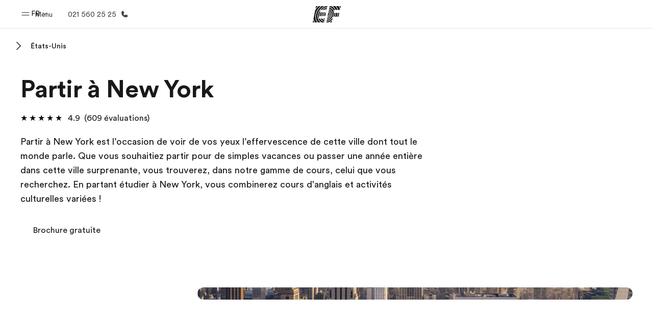

--- FILE ---
content_type: text/html
request_url: https://www.efswiss.ch/fr/pg/partir-etranger/usa/new-york/
body_size: 62251
content:
<!DOCTYPE html><html data-htmlbuilddate="2026-01-08T16:53:24.187Z" data-building-mode="static" data-build-s3folder="cefcom-pg-nextjs" lang="fr-CH" data-sb-lang="fr-CH" data-version-backpack="3.29.0" data-version-backpack-header="2.21.2" data-version-header="1.28.1" data-version-footer="1.8.0" data-version-clickmaps="0.0.2" data-version-metatags="1.2.0" data-version-notsurecard="2.1.27" data-version-teasercard="2.0.0" data-version-programcard="3.14.1" data-version-utils="1.1.0" data-version-ui-library="1.1.0" data-is-nextjs="true" data-is-pgproject="nextjs" dir="ltr" data-build-date="2026-01-08T16:53:24.187Z" data-master-english-pagename=":pg:partir-etranger:usa:new-york:" data-content-area="program-guide" data-content-area-detail="program-guide:go-abroad" data-branch-version="release" data-gh-runner="ubuntu-2204-x64_i-0dddd5bc30941c357" data-gh-runid="20824537572" data-gh-job="build"><head><meta charSet="utf-8" data-next-head=""/><meta name="viewport" content="width=device-width" data-next-head=""/><script id="ef-optimizely-javascript" src="/assetscdn/optimizely/24099230963.js?v=2026-01-08T16:53:24.187Z"></script><script id="ef-analytics-javascript" src="/assetscdn/daskalos/efcwatk.min.js?v=2026-01-08T16:53:24.187Z"></script><script>(function (w, d, s, l, i) {
                w[l] = w[l] || [];
                w[l].push({
                  'gtm.start': Date.now(),
                  event: 'gtm.js'
                });

                var target = d.getElementById('ef-analytics-javascript'), // <script id="ef-analytics-javascript">
                    j = d.createElement(s),
                    dl = l != 'dataLayer' ? '&l=' + l : '';

                j.async = true;
                j.src = '/assetscdn/daskalos/efcwatm.js?id=' + i + dl;

                // Insert after the *next* element following #ef-analytics-javascript
                target.parentNode.insertBefore(
                  j,
                  target.nextSibling ? target.nextSibling.nextSibling : null
                );
              })(window, document, 'script', 'dataLayer', 'GTM-5VZS5FX');</script><link rel="dns-prefetch" href="//a.storyblok.com"/><link rel="preconnect" href="https://a.storyblok.com" crossorigin=""/><link rel="preload" href="https://a.storyblok.com/f/61891/x/aa166bd9ab/00.svg" as="image" type="image/svg+xml"/><link rel="preload" href="https://a.storyblok.com/f/341138/2815x6398/c83671b5a9/background.png/m/1200x0/filters:format(webp):quality(80)" as="image" type="image/webp"/><link rel="canonical" href="https://www.efswiss.ch/fr/pg/partir-etranger/usa/new-york/"/><title>Partir à New York | EF</title><meta name="description" content="Partir à New York à la découverte d&#x27;une langue et de sa culture. EF vous propose de partir à New York pour un séjour de courte, moyenne ou longue durée. Envolez-vous pour une aventure inoubliable !"/><meta property="og:image" content="https://a.storyblok.com/f/55469/1168x728/00ffba5bf1/us_us-ny_nyc_1.jpeg"/><meta property="og:title" content="Partir à New York | EF"/><meta property="og:description" content="Partir à New York à la découverte d&#x27;une langue et de sa culture. EF vous propose de partir à New York pour un séjour de courte, moyenne ou longue durée. Envolez-vous pour une aventure inoubliable !"/><meta property="og:url" content="https://www.efswiss.ch/fr/pg/partir-etranger/usa/new-york/"/><meta name="twitter:description" content="Partir à New York à la découverte d&#x27;une langue et de sa culture. EF vous propose de partir à New York pour un séjour de courte, moyenne ou longue durée. Envolez-vous pour une aventure inoubliable !"/><meta name="twitter:title" content="Partir à New York | EF"/><link rel="icon" href="/assetscdn/WIBIwq6RdJvcD9bc8RMd/central-media/common/icon.svg" type="image/svg+xml"/><link rel="icon" href="/assetscdn/WIBIwq6RdJvcD9bc8RMd/central-media/common/favicon.png" sizes="48x48" type="image/png"/><link rel="icon" href="/assetscdn/WIBIwq6RdJvcD9bc8RMd/central-media/common/favicon.ico" sizes="48x48" type="image/x-icon"/><link rel="apple-touch-icon" href="/assetscdn/WIBIwq6RdJvcD9bc8RMd/central-media/common/apple-touch-icon.png"/><link rel="preconnect" as="style" href="https://www.ef.com/"/><link rel="preconnect" as="font" crossorigin="anonymous" href="https://www.ef.com/"/><style>@font-face{font-family:'EF Circular VF';src:url('https://www.ef.com/assetscdn/ef-global/fonts/v1.10.0/variable/EF-Circular-VF-Dia.woff2') format('woff2');unicode-range:U+00C0,U+00C1,U+00C2,U+00C3,U+00C4,U+00C5,U+00C6,U+00C7,U+00C8,U+00C9,U+00CA,U+00CB,U+00CC,U+00CD,U+00CE,U+00CF,U+00D1,U+00D2,U+00D3,U+00D4,U+00D5,U+00D6,U+00D9,U+00DA,U+00DB,U+00DC,U+00DD,U+00E0,U+00E1,U+00E2,U+00E3,U+00E4,U+00E5,U+00E6,U+00E7,U+00E8,U+00E9,U+00EA,U+00EB,U+00EC,U+00ED,U+00EE,U+00EF,U+00F1,U+00F2,U+00F3,U+00F4,U+00F5,U+00F6,U+00F9,U+00FA,U+00FB,U+00FC,U+00FD,U+00FF,U+0100,U+0101,U+010C,U+010D,U+0147,U+0148,U+014D,U+0158,U+0159,U+0160,U+0161,U+0164,U+016F,U+0170,U+0171,U+0178,U+017D,U+017E,U+0401,U+0407,U+0451,U+0457;font-weight:100 900;font-style:normal;font-display:swap}@font-face{font-family:'EF Circular VF';src:url('https://www.ef.com/assetscdn/ef-global/fonts/v1.10.0/variable/EF-Circular-Italic-VF-Extended.woff2') format('woff2');unicode-range:U+00D0,U+00D8,U+00DE,U+00DF,U+00F0,U+00F7,U+00F8,U+00FE,U+0102,U+0103,U+0104,U+0105,U+0106,U+0107,U+0108,U+0109,U+010A,U+010B,U+010E,U+010F,U+0110,U+0111,U+0112,U+0113,U+0114,U+0115,U+0116,U+0117,U+0118,U+0119,U+011A,U+011B,U+011C,U+011D,U+011E,U+011F,U+0120,U+0121,U+0122,U+0123,U+0124,U+0125,U+0126,U+0127,U+0128,U+0129,U+012A,U+012B,U+012C,U+012D,U+012E,U+012F,U+0130,U+0131,U+0132,U+0133,U+0134,U+0135,U+0136,U+0137,U+0138,U+0139,U+013A,U+013B,U+013C,U+013D,U+013E,U+013F,U+0140,U+0141,U+0142,U+0143,U+0144,U+0145,U+0146,U+0149,U+014A,U+014B,U+014C,U+014E,U+014F,U+0150,U+0151,U+0152,U+0153,U+0154,U+0155,U+0156,U+0157,U+015A,U+015B,U+015C,U+015D,U+015E,U+015F,U+0162,U+0163,U+0165,U+0166,U+0167,U+0168,U+0169,U+016A,U+016B,U+016C,U+016D,U+016E,U+0172,U+0173,U+0174,U+0175,U+0176,U+0177,U+0179,U+017A,U+017B,U+017C,U+018F,U+01B5,U+01B6,U+01C4,U+01C5,U+01C6,U+01F1,U+01F2,U+01F3,U+01FA,U+01FB,U+01FC,U+01FD,U+01FE,U+01FF,U+0218,U+0219,U+021A,U+021B,U+0237,U+0259,U+1E80,U+1E81,U+1E82,U+1E83,U+1E84,U+1E85,U+1E8A,U+1E8B,U+1EF2,U+1EF3,U+2007,U+2008,U+200B,U+F4D2,U+F4D3;font-weight:100 900;font-style:italic;font-display:swap}@font-face{font-family:'EF Circular VF';src:url('https://www.ef.com/assetscdn/ef-global/fonts/v1.10.0/variable/EF-Circular-Italic-VF-Latin.woff2') format('woff2');unicode-range:U+0020,U+0021,U+0022,U+0023,U+0024,U+0025,U+0026,U+0027,U+0028,U+0029,U+002A,U+002B,U+002C,U+002D,U+002E,U+002F,U+0030,U+0031,U+0032,U+0033,U+0034,U+0035,U+0036,U+0037,U+0038,U+0039,U+003A,U+003B,U+003C,U+003D,U+003E,U+003F,U+0040,U+0041,U+0042,U+0043,U+0044,U+0045,U+0046,U+0047,U+0048,U+0049,U+004A,U+004B,U+004C,U+004D,U+004E,U+004F,U+0050,U+0051,U+0052,U+0053,U+0054,U+0055,U+0056,U+0057,U+0058,U+0059,U+005A,U+005B,U+005C,U+005D,U+005E,U+005F,U+0060,U+0061,U+0062,U+0063,U+0064,U+0065,U+0066,U+0067,U+0068,U+0069,U+006A,U+006B,U+006C,U+006D,U+006E,U+006F,U+0070,U+0071,U+0072,U+0073,U+0074,U+0075,U+0076,U+0077,U+0078,U+0079,U+007A,U+007B,U+007C,U+007D;font-weight:100 900;font-style:italic;font-display:swap}@font-face{font-family:'EF Circular VF';src:url('https://www.ef.com/assetscdn/ef-global/fonts/v1.10.0/variable/EF-Circular-VF-Cyrillic.woff2') format('woff2');unicode-range:U+0400,U+0401,U+0402,U+0403,U+0404,U+0405,U+0406,U+0407,U+0408,U+0409,U+040A,U+040B,U+040C,U+040D,U+040E,U+040F,U+0410,U+0411,U+0412,U+0413,U+0414,U+0415,U+0416,U+0417,U+0418,U+0419,U+041A,U+041B,U+041C,U+041D,U+041E,U+041F,U+0420,U+0421,U+0422,U+0423,U+0424,U+0425,U+0426,U+0427,U+0428,U+0429,U+042A,U+042B,U+042C,U+042D,U+042E,U+042F,U+0430,U+0431,U+0432,U+0433,U+0434,U+0435,U+0436,U+0437,U+0438,U+0439,U+043A,U+043B,U+043C,U+043D,U+043E,U+043F,U+0440,U+0441,U+0442,U+0443,U+0444,U+0445,U+0446,U+0447,U+0448,U+0449,U+044A,U+044B,U+044C,U+044D,U+044E,U+044F,U+0450,U+0451,U+0452,U+0453,U+0454,U+0455,U+0456,U+0457,U+0458,U+0459,U+045A,U+045B,U+045C,U+045D,U+045E,U+045F,U+0462,U+0463,U+0472,U+0473,U+0474,U+0475,U+0490,U+0491,U+0492,U+0493,U+049A,U+049B,U+04A2,U+04A3,U+04AE,U+04AF,U+04B0,U+04B1,U+04B2,U+04B3,U+04BA,U+04BB,U+04D8,U+04D9,U+04E8,U+04E9;font-weight:100 900;font-style:normal;font-display:swap}@font-face{font-family:'EF Circular VF';src:url('https://www.ef.com/assetscdn/ef-global/fonts/v1.10.0/variable/EF-Circular-Italic-VF-Utilities.woff2') format('woff2');unicode-range:U+007E,U+00A0,U+00A1,U+00A2,U+00A3,U+00A4,U+00A5,U+00A6,U+00A7,U+00A8,U+00A9,U+00AA,U+00AB,U+00AC,U+00AD,U+00AE,U+00AF,U+00B0,U+00B1,U+00B2,U+00B3,U+00B4,U+00B5,U+00B6,U+00B7,U+00B8,U+00B9,U+00BA,U+00BB,U+00BC,U+00BD,U+00BE,U+00BF,U+00D7,U+02BB,U+02BC,U+02C6,U+02C7,U+02C9,U+02D8,U+02D9,U+02DA,U+02DB,U+02DC,U+02DD,U+0394,U+03A9,U+03BC,U+03C0,U+2013,U+2014,U+2018,U+2019,U+201A,U+201C,U+201D,U+201E,U+2020,U+2022,U+2026,U+2030,U+2039,U+203A,U+2042,U+2044,U+2051,U+2070,U+2074,U+2075,U+2076,U+2077,U+2078,U+2079,U+2080,U+2081,U+2082,U+2083,U+2084,U+2085,U+2086,U+2087,U+2088,U+2089,U+20AC,U+20B4,U+20B8,U+20BD,U+2113,U+2116,U+2122,U+2126,U+2160,U+2161,U+2162,U+2163,U+2164,U+2165,U+2166,U+2167,U+2168,U+2169,U+216C,U+216D,U+216E,U+216F,U+2190,U+2191,U+2192,U+2193,U+2196,U+2197,U+2198,U+2199,U+21A9,U+21B0,U+21B1,U+21B2,U+21B3,U+21B4,U+21B5,U+21C6,U+2202,U+2206,U+220F,U+2211,U+2212,U+2215,U+2219,U+221A,U+221E,U+222B,U+2248,U+2260,U+2264,U+2265,U+22C5,U+24C5,U+25A0,U+25A1,U+25AF,U+25B2,U+25B3,U+25CA,U+25CB,U+25CF,U+262E,U+2713,U+2715,U+2780,U+2781,U+2782,U+2783,U+2784,U+2785,U+2786,U+2787,U+2788,U+E000,U+E002;font-weight:100 900;font-style:italic;font-display:swap}@font-face{font-family:'EF Circular VF';src:url('https://www.ef.com/assetscdn/ef-global/fonts/v1.10.0/variable/EF-Circular-VF-Utilities.woff2') format('woff2');unicode-range:U+007E,U+00A0,U+00A1,U+00A2,U+00A3,U+00A4,U+00A5,U+00A6,U+00A7,U+00A8,U+00A9,U+00AA,U+00AB,U+00AC,U+00AD,U+00AE,U+00AF,U+00B0,U+00B1,U+00B2,U+00B3,U+00B4,U+00B5,U+00B6,U+00B7,U+00B8,U+00B9,U+00BA,U+00BB,U+00BC,U+00BD,U+00BE,U+00BF,U+00D7,U+02BB,U+02BC,U+02C6,U+02C7,U+02C9,U+02D8,U+02D9,U+02DA,U+02DB,U+02DC,U+02DD,U+0394,U+03A9,U+03BC,U+03C0,U+2013,U+2014,U+2018,U+2019,U+201A,U+201C,U+201D,U+201E,U+2020,U+2022,U+2026,U+2030,U+2039,U+203A,U+2042,U+2044,U+2051,U+2070,U+2074,U+2075,U+2076,U+2077,U+2078,U+2079,U+2080,U+2081,U+2082,U+2083,U+2084,U+2085,U+2086,U+2087,U+2088,U+2089,U+20AC,U+20B4,U+20B8,U+20BD,U+2113,U+2116,U+2122,U+2126,U+2160,U+2161,U+2162,U+2163,U+2164,U+2165,U+2166,U+2167,U+2168,U+2169,U+216C,U+216D,U+216E,U+216F,U+2190,U+2191,U+2192,U+2193,U+2196,U+2197,U+2198,U+2199,U+21A9,U+21B0,U+21B1,U+21B2,U+21B3,U+21B4,U+21B5,U+21C6,U+2202,U+2206,U+220F,U+2211,U+2212,U+2215,U+2219,U+221A,U+221E,U+222B,U+2248,U+2260,U+2264,U+2265,U+22C5,U+24C5,U+25A0,U+25A1,U+25AF,U+25B2,U+25B3,U+25CA,U+25CB,U+25CF,U+262E,U+2713,U+2715,U+2780,U+2781,U+2782,U+2783,U+2784,U+2785,U+2786,U+2787,U+2788,U+E000,U+E002;font-weight:100 900;font-style:normal;font-display:swap}@font-face{font-family:'EF Circular VF';src:url('https://www.ef.com/assetscdn/ef-global/fonts/v1.10.0/variable/EF-Circular-VF-Extended.woff2') format('woff2');unicode-range:U+00D0,U+00D8,U+00DE,U+00DF,U+00F0,U+00F7,U+00F8,U+00FE,U+0102,U+0103,U+0104,U+0105,U+0106,U+0107,U+0108,U+0109,U+010A,U+010B,U+010E,U+010F,U+0110,U+0111,U+0112,U+0113,U+0114,U+0115,U+0116,U+0117,U+0118,U+0119,U+011A,U+011B,U+011C,U+011D,U+011E,U+011F,U+0120,U+0121,U+0122,U+0123,U+0124,U+0125,U+0126,U+0127,U+0128,U+0129,U+012A,U+012B,U+012C,U+012D,U+012E,U+012F,U+0130,U+0131,U+0132,U+0133,U+0134,U+0135,U+0136,U+0137,U+0138,U+0139,U+013A,U+013B,U+013C,U+013D,U+013E,U+013F,U+0140,U+0141,U+0142,U+0143,U+0144,U+0145,U+0146,U+0149,U+014A,U+014B,U+014C,U+014E,U+014F,U+0150,U+0151,U+0152,U+0153,U+0154,U+0155,U+0156,U+0157,U+015A,U+015B,U+015C,U+015D,U+015E,U+015F,U+0162,U+0163,U+0165,U+0166,U+0167,U+0168,U+0169,U+016A,U+016B,U+016C,U+016D,U+016E,U+0172,U+0173,U+0174,U+0175,U+0176,U+0177,U+0179,U+017A,U+017B,U+017C,U+018F,U+01B5,U+01B6,U+01C4,U+01C5,U+01C6,U+01F1,U+01F2,U+01F3,U+01FA,U+01FB,U+01FC,U+01FD,U+01FE,U+01FF,U+0218,U+0219,U+021A,U+021B,U+0237,U+0259,U+1E80,U+1E81,U+1E82,U+1E83,U+1E84,U+1E85,U+1E8A,U+1E8B,U+1EF2,U+1EF3,U+2007,U+2008,U+200B,U+F4D2,U+F4D3;font-weight:100 900;font-style:normal;font-display:swap}@font-face{font-family:'EF Circular VF';src:url('https://www.ef.com/assetscdn/ef-global/fonts/v1.10.0/variable/EF-Circular-VF-Latin.woff2') format('woff2');unicode-range:U+0020,U+0021,U+0022,U+0023,U+0024,U+0025,U+0026,U+0027,U+0028,U+0029,U+002A,U+002B,U+002C,U+002D,U+002E,U+002F,U+0030,U+0031,U+0032,U+0033,U+0034,U+0035,U+0036,U+0037,U+0038,U+0039,U+003A,U+003B,U+003C,U+003D,U+003E,U+003F,U+0040,U+0041,U+0042,U+0043,U+0044,U+0045,U+0046,U+0047,U+0048,U+0049,U+004A,U+004B,U+004C,U+004D,U+004E,U+004F,U+0050,U+0051,U+0052,U+0053,U+0054,U+0055,U+0056,U+0057,U+0058,U+0059,U+005A,U+005B,U+005C,U+005D,U+005E,U+005F,U+0060,U+0061,U+0062,U+0063,U+0064,U+0065,U+0066,U+0067,U+0068,U+0069,U+006A,U+006B,U+006C,U+006D,U+006E,U+006F,U+0070,U+0071,U+0072,U+0073,U+0074,U+0075,U+0076,U+0077,U+0078,U+0079,U+007A,U+007B,U+007C,U+007D;font-weight:100 900;font-style:normal;font-display:swap}@font-face{font-family:'EF Circular VF';src:url('https://www.ef.com/assetscdn/ef-global/fonts/v1.10.0/variable/EF-Circular-Italic-VF-Cyrillic.woff2') format('woff2');unicode-range:U+0400,U+0401,U+0402,U+0403,U+0404,U+0405,U+0406,U+0407,U+0408,U+0409,U+040A,U+040B,U+040C,U+040D,U+040E,U+040F,U+0410,U+0411,U+0412,U+0413,U+0414,U+0415,U+0416,U+0417,U+0418,U+0419,U+041A,U+041B,U+041C,U+041D,U+041E,U+041F,U+0420,U+0421,U+0422,U+0423,U+0424,U+0425,U+0426,U+0427,U+0428,U+0429,U+042A,U+042B,U+042C,U+042D,U+042E,U+042F,U+0430,U+0431,U+0432,U+0433,U+0434,U+0435,U+0436,U+0437,U+0438,U+0439,U+043A,U+043B,U+043C,U+043D,U+043E,U+043F,U+0440,U+0441,U+0442,U+0443,U+0444,U+0445,U+0446,U+0447,U+0448,U+0449,U+044A,U+044B,U+044C,U+044D,U+044E,U+044F,U+0450,U+0451,U+0452,U+0453,U+0454,U+0455,U+0456,U+0457,U+0458,U+0459,U+045A,U+045B,U+045C,U+045D,U+045E,U+045F,U+0462,U+0463,U+0472,U+0473,U+0474,U+0475,U+0490,U+0491,U+0492,U+0493,U+049A,U+049B,U+04A2,U+04A3,U+04AE,U+04AF,U+04B0,U+04B1,U+04B2,U+04B3,U+04BA,U+04BB,U+04D8,U+04D9,U+04E8,U+04E9;font-weight:100 900;font-style:italic;font-display:swap}@font-face{font-family:'EF Circular VF';src:url('https://www.ef.com/assetscdn/ef-global/fonts/v1.10.0/variable/EF-Circular-Italic-VF-Dia.woff2') format('woff2');unicode-range:U+00C0,U+00C1,U+00C2,U+00C3,U+00C4,U+00C5,U+00C6,U+00C7,U+00C8,U+00C9,U+00CA,U+00CB,U+00CC,U+00CD,U+00CE,U+00CF,U+00D1,U+00D2,U+00D3,U+00D4,U+00D5,U+00D6,U+00D9,U+00DA,U+00DB,U+00DC,U+00DD,U+00E0,U+00E1,U+00E2,U+00E3,U+00E4,U+00E5,U+00E6,U+00E7,U+00E8,U+00E9,U+00EA,U+00EB,U+00EC,U+00ED,U+00EE,U+00EF,U+00F1,U+00F2,U+00F3,U+00F4,U+00F5,U+00F6,U+00F9,U+00FA,U+00FB,U+00FC,U+00FD,U+00FF,U+0100,U+0101,U+010C,U+010D,U+0147,U+0148,U+014D,U+0158,U+0159,U+0160,U+0161,U+0164,U+016F,U+0170,U+0171,U+0178,U+017D,U+017E,U+0401,U+0407,U+0451,U+0457;font-weight:100 900;font-style:italic;font-display:swap}</style><style>html, body { font-family: EF Circular VF, Helvetica, Open Sans, Gill Sans MT, Gill Sans, Corbel, Arial, sans-serif; }</style><script src="https://unpkg.com/@phosphor-icons/web"></script><link rel="preload" href="/assetscdn/cefcom-pg-nextjs/ch/_next/static/css/f3b3a462a139f348.css" as="style" crossorigin="anonymous"/><link rel="stylesheet" href="/assetscdn/cefcom-pg-nextjs/ch/_next/static/css/f3b3a462a139f348.css" crossorigin="anonymous" data-n-g=""/><noscript data-n-css=""></noscript><script defer="" crossorigin="anonymous" nomodule="" src="/assetscdn/cefcom-pg-nextjs/ch/_next/static/chunks/polyfills-42372ed130431b0a.js"></script><script defer="" src="/assetscdn/cefcom-pg-nextjs/ch/_next/static/chunks/668.e2e8e701b00a7802.js" crossorigin="anonymous"></script><script src="/assetscdn/cefcom-pg-nextjs/ch/_next/static/chunks/webpack-5c685666335417e3.js" defer="" crossorigin="anonymous"></script><script src="/assetscdn/cefcom-pg-nextjs/ch/_next/static/chunks/framework-052b50cd3d4947f2.js" defer="" crossorigin="anonymous"></script><script src="/assetscdn/cefcom-pg-nextjs/ch/_next/static/chunks/main-58d904d34c2326fd.js" defer="" crossorigin="anonymous"></script><script src="/assetscdn/cefcom-pg-nextjs/ch/_next/static/chunks/pages/_app-44d5ed22b23e5d01.js" defer="" crossorigin="anonymous"></script><script src="/assetscdn/cefcom-pg-nextjs/ch/_next/static/chunks/1156eaf0-2cda44c7ceeb46e7.js" defer="" crossorigin="anonymous"></script><script src="/assetscdn/cefcom-pg-nextjs/ch/_next/static/chunks/e0de314d-ac96e9e6f5844de2.js" defer="" crossorigin="anonymous"></script><script src="/assetscdn/cefcom-pg-nextjs/ch/_next/static/chunks/553d6146-c859f58a46e018df.js" defer="" crossorigin="anonymous"></script><script src="/assetscdn/cefcom-pg-nextjs/ch/_next/static/chunks/897c3808-3a2efa2974a838ea.js" defer="" crossorigin="anonymous"></script><script src="/assetscdn/cefcom-pg-nextjs/ch/_next/static/chunks/b8a8df81-e8319ce6b577064e.js" defer="" crossorigin="anonymous"></script><script src="/assetscdn/cefcom-pg-nextjs/ch/_next/static/chunks/a4f02333-739121e247d2b4ce.js" defer="" crossorigin="anonymous"></script><script src="/assetscdn/cefcom-pg-nextjs/ch/_next/static/chunks/fec483df-0d0b04e6568db4b1.js" defer="" crossorigin="anonymous"></script><script src="/assetscdn/cefcom-pg-nextjs/ch/_next/static/chunks/477-262929eb25ec8a40.js" defer="" crossorigin="anonymous"></script><script src="/assetscdn/cefcom-pg-nextjs/ch/_next/static/chunks/688-c534e0f38e52ff97.js" defer="" crossorigin="anonymous"></script><script src="/assetscdn/cefcom-pg-nextjs/ch/_next/static/chunks/pages/%5B...slug%5D-baef75855c634744.js" defer="" crossorigin="anonymous"></script><script src="/assetscdn/cefcom-pg-nextjs/ch/_next/static/cefcom-pg-20824537572/_buildManifest.js" defer="" crossorigin="anonymous"></script><script src="/assetscdn/cefcom-pg-nextjs/ch/_next/static/cefcom-pg-20824537572/_ssgManifest.js" defer="" crossorigin="anonymous"></script></head><body class="overwrite-status-overlay"><div id="__next"><div id="app" data-tagtopic="partir-etranger" data-tagwhen="-" data-tagagerange="-" data-tagduration="-" data-tagexperience="go-abroad" data-taglanguagelearned="-" data-tagplatform="abroad" data-tagfeature="-" data-tagcitystate="nyc" data-tagterritory="us"><div class="mkt-ch false   page-slug-/pg/partir-etranger/usa/new-york/ wrapper site-pg"><div><div dir="ltr" id="cefcom-globalheader" data-clickregion="global-header" data-version="1.28.1" data-cefcom-test="2" class="relative z-[99] select-none box-border
         --with-sticky-header 
        "><header data-clicksubregion="topbar" role="banner" class="relative overflow-visible z-[1000]
         [&amp;]:before:content-[&#x27;&#x27;] [&amp;]:before:fixed [&amp;]:before:w-full [&amp;]:before:h-full
         [&amp;]:before:top-0 [&amp;]:before:left-0 [&amp;]:before:right-0 [&amp;]:before:bottom-0 [&amp;]:before:bg-[rgba(0,0,0,0.5)] [&amp;]:before:z-0
        [&amp;]:before:hidden
        " style="padding-right:0px;margin-right:0px"><div class="relative z-[100] bg-white border-b border-b-[rgba(25,25,25,0.1)] text-[rgba(25,25,25,0.8)]"><div id="topbar-header" class="h-[48px] md:!h-[55px] m-[0] mx-[24px] md:mx-[32px] text-[14px] font-normal z-[20001] relative
                        max-md:max-w-none
                        lg:max-w-[960px] lg:mx-auto
                        xl:max-w-[1200px] xl:mx-auto"><div class="absolute z-[2] lrt:left-0 rtl:right-0 flex-1 flex h-full top-0 "><a class="no-underline cursor-pointer inline-flex items-center" href="#" data-info="open" aria-label="Menu" role="button"><span class="-z-50 mb-[2px]"><svg xmlns="http://www.w3.org/2000/svg" width="20" height="20" fill="currentColor" viewBox="0 0 256 256"><path d="M224,160a8,8,0,0,1-8,8H40a8,8,0,0,1,0-16H216A8,8,0,0,1,224,160ZM40,104H216a8,8,0,0,0,0-16H40a8,8,0,0,0,0,16Z"></path></svg></span><span class="text-[rgba(25,25,25,0.8)] mx-[8px] hidden md:block text-[14px] font-normal"><span class="hidden">Fermer</span><span class="inline-block">Menu</span></span></a></div><div class="absolute flex-1 flex h-full w-full z-[1] items-center  justify-center "><a href="/fr/" class="bg-none block h-[32px] box-border" data-info="ef-logo" aria-label="EF"><span style="background-image:url(&#x27;https://a.storyblok.com/f/61891/x/aa166bd9ab/00.svg&#x27;)" class="bg-[length:55px_32px] w-[55px] h-[32px] block"></span><span style="background-image:url(&#x27;https://a.storyblok.com/f/61891/x/7d00ecae9d/00.svg&#x27;)" class="bg-[length:55px_32px] w-[55px] h-[32px] hidden"></span></a></div><div class="absolute rtl:left-0 ltr:right-0 flex-1 flex h-full top-0 z-[2] pr-[0px]"><div class="no-underline cursor-pointer inline-flex items-center mr-[10px]"><ul class="text-[13px] font-normal relative w-[75px] cursor-pointer pl-0 m-0 mt-0 h-auto"><li class="relative border-b-0 text-current block leading-[1.5] p-0 no-underline z-[1002] mt-[-2px] text-center "><span class=" text-[14px] font-normal leading-[59px] h-[59px] top-0 left-0 ml-0 mr-1 pb-3 text-[#191919] inline-block relative align-middle">FR</span><div class="inline-block mb-[-2px]"><svg xmlns="http://www.w3.org/2000/svg" width="12" height="12" fill="currentColor" viewBox="0 0 256 256"><path d="M213.66,101.66l-80,80a8,8,0,0,1-11.32,0l-80-80A8,8,0,0,1,53.66,90.34L128,164.69l74.34-74.35a8,8,0,0,1,11.32,11.32Z"></path></svg></div><ul class="hidden opacity-0 opacity-0 absolute z-[1001] w-[75px] text-center bg-white box-border pt-[19.2px] top-0 text-[rgba(25,25,25,0.8)] rounded-[4px] shadow-[0_5px_18px_0_rgba(25,25,25,0.08)] transition-all duration-800"><li class="block text-[#191919] text-[14px] p-0 text-left pl-[20px] "><span class=" text-[14px] top-0 left-0 ml-0 mr-1 pb-4 text-[#191919] inline-block relative align-middle font-bold">FR</span><div class="inline-block mb-[6px]"><svg xmlns="http://www.w3.org/2000/svg" width="12" height="12" fill="currentColor" viewBox="0 0 256 256"><path d="M213.66,165.66a8,8,0,0,1-11.32,0L128,91.31,53.66,165.66a8,8,0,0,1-11.32-11.32l80-80a8,8,0,0,1,11.32,0l80,80A8,8,0,0,1,213.66,165.66Z"></path></svg></div></li><li class="block text-[#191919] text-[14px] p-0 text-left pl-[20px]"><a href="https://www.efswiss.ch/de/pg/" class="relative text-[rgba(25,25,25,0.8)] text-[14px] font-normal m-0 "><span class=" text-[14px] leading-[1.71] top-0 left-0 ml-0 mr-1 pb-3 text-[#191919] inline-block relative align-middle hover:underline">DE</span></a></li><li class="block text-[#191919] text-[14px] p-0 text-left pl-[20px]"><a href="https://www.efswiss.ch/it/pg/" class="relative text-[rgba(25,25,25,0.8)] text-[14px] font-normal m-0 "><span class=" text-[14px] leading-[1.71] top-0 left-0 ml-0 mr-1 pb-3 text-[#191919] inline-block relative align-middle hover:underline">IT</span></a></li></ul></li></ul></div><a href="tel:0215602525" class=" text-[rgba(25,25,25,0.8)] lg:inline-flex self-center text-[16px] font-normal items-center hover:underline" data-info="telephone" aria-label="Appeler"><span class="text-[rgba(25,25,25,0.8)] hidden lg:block text-[14px] font-normal mx-[8px]">021 560 25 25</span><svg xmlns="http://www.w3.org/2000/svg" width="16" height="16" fill="currentColor" viewBox="0 0 256 256"><path d="M231.88,175.08A56.26,56.26,0,0,1,176,224C96.6,224,32,159.4,32,80A56.26,56.26,0,0,1,80.92,24.12a16,16,0,0,1,16.62,9.52l21.12,47.15,0,.12A16,16,0,0,1,117.39,96c-.18.27-.37.52-.57.77L96,121.45c7.49,15.22,23.41,31,38.83,38.51l24.34-20.71a8.12,8.12,0,0,1,.75-.56,16,16,0,0,1,15.17-1.4l.13.06,47.11,21.11A16,16,0,0,1,231.88,175.08Z"></path></svg></a></div></div><div data-component="TopBarMenu" class="hidden md:block"><div class=" h-[0px]  transition-[height] duration-[.2s] ease-in-out
 overflow-hidden bg-white absolute right-0 left-0 top-[56px] z-[101] box-border touch-none select-none leading-[1.71] rounded-bl-[2px] rounded-br-[2px]"><div><div class="max-w-[none] md:max-w-[960px] lg:max-w-[1200px] mx-auto"><ul class="flex justify-center float-none w-full p-0 m-0 relative leading-[1.71]"><li class="group list-none w-[190px] leading-[0.8] pt-5 md:w-[20%] lg:pt-5"><a href="/fr/" class="text-[#333] no-underline relative" data-short-text="Accueil" data-info="home" aria-label="
                         Accueil-Bienvenue chez EF
                        "><div class="box-border touch-none select-none text-center mx-auto mt-[27px] w-[172px]"><span class="block opacity-80"><svg xmlns="http://www.w3.org/2000/svg" width="24" height="24" fill="currentColor" viewBox="0 0 256 256" class="align-middle fill-[#191919] inline-block h-[24px]"><path d="M224,120v96a8,8,0,0,1-8,8H40a8,8,0,0,1-8-8V120a15.87,15.87,0,0,1,4.69-11.32l80-80a16,16,0,0,1,22.62,0l80,80A15.87,15.87,0,0,1,224,120Z"></path></svg></span><p class="leading-6 text-[18px] font-medium normal-italic normal-normal normal-normal text-center text-[#191919CC] mt-[6px] mb-[6px] inline-block z-[10] relative
                            after:content-[&#x27;&#x27;] after:absolute after:w-full after:h-0 after:bottom-[15px] after:left-0 after:rounded-[1px] after:bg-[rgba(0,185,255,0.1)] after:scale-x-105 after:-z-10
                            after:transition-[height] after:duration-200 after:ease-linear
                            group-hover:after:h-[8px]">Accueil</p><div><span class="text-[14px] leading-6 font-normal normal-italic normal-normal text-center">Bienvenue chez EF</span></div></div></a></li><li class="group list-none w-[190px] leading-[0.8] pt-5 md:w-[20%] lg:pt-5"><a href="/fr/pg/" class="text-[#333] no-underline relative" data-short-text="Programmes" data-info="pg" aria-label="
                         Programmes-Nos offres
                        "><div class="box-border touch-none select-none text-center mx-auto mt-[27px] w-[172px]"><span class="block opacity-80"><svg xmlns="http://www.w3.org/2000/svg" width="24" height="24" fill="currentColor" viewBox="0 0 256 256" class="align-middle fill-[#191919] inline-block h-[24px]"><path d="M220,169.09l-92,53.65L36,169.09A8,8,0,0,0,28,182.91l96,56a8,8,0,0,0,8.06,0l96-56A8,8,0,1,0,220,169.09Z"></path><path d="M220,121.09l-92,53.65L36,121.09A8,8,0,0,0,28,134.91l96,56a8,8,0,0,0,8.06,0l96-56A8,8,0,1,0,220,121.09Z"></path><path d="M28,86.91l96,56a8,8,0,0,0,8.06,0l96-56a8,8,0,0,0,0-13.82l-96-56a8,8,0,0,0-8.06,0l-96,56a8,8,0,0,0,0,13.82Z"></path></svg></span><p class="leading-6 text-[18px] font-medium normal-italic normal-normal normal-normal text-center text-[#191919CC] mt-[6px] mb-[6px] inline-block z-[10] relative
                            after:content-[&#x27;&#x27;] after:absolute after:w-full after:h-0 after:bottom-[15px] after:left-0 after:rounded-[1px] after:bg-[rgba(0,185,255,0.1)] after:scale-x-105 after:-z-10
                            after:transition-[height] after:duration-200 after:ease-linear
                            group-hover:after:h-[8px]">Programmes</p><div><span class="text-[14px] leading-6 font-normal normal-italic normal-normal text-center">Nos offres</span></div></div></a></li><li class="group list-none w-[190px] leading-[0.8] pt-5 md:w-[20%] lg:pt-5"><a href="/fr/contact/" class="text-[#333] no-underline relative" data-short-text="Bureaux" data-info="contact" aria-label="
                         Bureaux-Trouver un bureau
                        "><div class="box-border touch-none select-none text-center mx-auto mt-[27px] w-[172px]"><span class="block opacity-80"><svg xmlns="http://www.w3.org/2000/svg" width="24" height="24" fill="currentColor" viewBox="0 0 256 256" class="align-middle fill-[#191919] inline-block h-[24px]"><path d="M239.73,208H224V96a16,16,0,0,0-16-16H164a4,4,0,0,0-4,4V208H144V32.41a16.43,16.43,0,0,0-6.16-13,16,16,0,0,0-18.72-.69L39.12,72A16,16,0,0,0,32,85.34V208H16.27A8.18,8.18,0,0,0,8,215.47,8,8,0,0,0,16,224H240a8,8,0,0,0,8-8.53A8.18,8.18,0,0,0,239.73,208ZM76,184a8,8,0,0,1-8.53,8A8.18,8.18,0,0,1,60,183.72V168.27A8.19,8.19,0,0,1,67.47,160,8,8,0,0,1,76,168Zm0-56a8,8,0,0,1-8.53,8A8.19,8.19,0,0,1,60,127.72V112.27A8.19,8.19,0,0,1,67.47,104,8,8,0,0,1,76,112Zm40,56a8,8,0,0,1-8.53,8,8.18,8.18,0,0,1-7.47-8.26V168.27a8.19,8.19,0,0,1,7.47-8.26,8,8,0,0,1,8.53,8Zm0-56a8,8,0,0,1-8.53,8,8.19,8.19,0,0,1-7.47-8.26V112.27a8.19,8.19,0,0,1,7.47-8.26,8,8,0,0,1,8.53,8Z"></path></svg></span><p class="leading-6 text-[18px] font-medium normal-italic normal-normal normal-normal text-center text-[#191919CC] mt-[6px] mb-[6px] inline-block z-[10] relative
                            after:content-[&#x27;&#x27;] after:absolute after:w-full after:h-0 after:bottom-[15px] after:left-0 after:rounded-[1px] after:bg-[rgba(0,185,255,0.1)] after:scale-x-105 after:-z-10
                            after:transition-[height] after:duration-200 after:ease-linear
                            group-hover:after:h-[8px]">Bureaux</p><div><span class="text-[14px] leading-6 font-normal normal-italic normal-normal text-center">Trouver un bureau</span></div></div></a></li><li class="group list-none w-[190px] leading-[0.8] pt-5 md:w-[20%] lg:pt-5"><a href="/fr/about-us/" class="text-[#333] no-underline relative" data-short-text="A propos de nous" data-info="about-us" aria-label="
                         A propos de nous-Qui sommes-nous ?
                        "><div class="box-border touch-none select-none text-center mx-auto mt-[27px] w-[172px]"><span class="block opacity-80"><svg xmlns="http://www.w3.org/2000/svg" width="24" height="24" fill="currentColor" viewBox="0 0 256 256" class="align-middle fill-[#191919] inline-block h-[24px]"><path d="M230.93,220a8,8,0,0,1-6.93,4H32a8,8,0,0,1-6.92-12c15.23-26.33,38.7-45.21,66.09-54.16a72,72,0,1,1,73.66,0c27.39,8.95,50.86,27.83,66.09,54.16A8,8,0,0,1,230.93,220Z"></path></svg></span><p class="leading-6 text-[18px] font-medium normal-italic normal-normal normal-normal text-center text-[#191919CC] mt-[6px] mb-[6px] inline-block z-[10] relative
                            after:content-[&#x27;&#x27;] after:absolute after:w-full after:h-0 after:bottom-[15px] after:left-0 after:rounded-[1px] after:bg-[rgba(0,185,255,0.1)] after:scale-x-105 after:-z-10
                            after:transition-[height] after:duration-200 after:ease-linear
                            group-hover:after:h-[8px]">A propos de nous</p><div><span class="text-[14px] leading-6 font-normal normal-italic normal-normal text-center">Qui sommes-nous ?</span></div></div></a></li><li class="group list-none w-[190px] leading-[0.8] pt-5 md:w-[20%] lg:pt-5"><a href="//careers.ef.com" class="text-[#333] no-underline relative" data-short-text="EF recrute" data-info="careers" aria-label="
                         EF recrute-Rejoignez nos équipes
                        "><div class="box-border touch-none select-none text-center mx-auto mt-[27px] w-[172px]"><span class="block opacity-80"><svg xmlns="http://www.w3.org/2000/svg" width="24" height="24" fill="currentColor" viewBox="0 0 256 256" class="align-middle fill-[#191919] inline-block h-[24px]"><path d="M152,112a8,8,0,0,1-8,8H112a8,8,0,0,1,0-16h32A8,8,0,0,1,152,112Zm80-40V200a16,16,0,0,1-16,16H40a16,16,0,0,1-16-16V72A16,16,0,0,1,40,56H80V48a24,24,0,0,1,24-24h48a24,24,0,0,1,24,24v8h40A16,16,0,0,1,232,72ZM96,56h64V48a8,8,0,0,0-8-8H104a8,8,0,0,0-8,8Zm120,57.61V72H40v41.61A184,184,0,0,0,128,136,184,184,0,0,0,216,113.61Z"></path></svg></span><p class="leading-6 text-[18px] font-medium normal-italic normal-normal normal-normal text-center text-[#191919CC] mt-[6px] mb-[6px] inline-block z-[10] relative
                            after:content-[&#x27;&#x27;] after:absolute after:w-full after:h-0 after:bottom-[15px] after:left-0 after:rounded-[1px] after:bg-[rgba(0,185,255,0.1)] after:scale-x-105 after:-z-10
                            after:transition-[height] after:duration-200 after:ease-linear
                            group-hover:after:h-[8px]">EF recrute</p><div><span class="text-[14px] leading-6 font-normal normal-italic normal-normal text-center">Rejoignez nos équipes</span></div></div></a></li></ul></div></div></div></div><div class="relative  [&amp;&amp;]:md:hidden"><section class="ltr:-translate-x-full rtl:translate-x-full opacity-0 pointer-events-none fixed ltr:left-0 rtl:right-0 top-[48px] bottom-0 w-full bg-white duration-[375ms] "><div class="overflow-y-scroll [-webkit-overflow-scrolling:touch] h-full [&amp;&amp;]:md:hidden"><nav class="p-0 h-full [&amp;&amp;]:md:hidden" id="global-mobile-nav" role="navigation"><ul class="list-none ltr:pl-[29px] rtl:pr-[29px] my-[30px]"><li class="text-[#191919CC] leading-[2.5] mb-[11px] list-none md:mb-[16px] !important"><a href="/fr/" class="relative [&amp;&amp;]:block text-inherit font-normal leading-normal tracking-normal no-underline mb-[1px] text-[20px] text-white overflow-hidden
                        [&amp;&amp;]:after:content-[&#x27; &#x27;] [&amp;&amp;]:after:absolute [&amp;&amp;]:after:left-0 [&amp;&amp;]:after:bottom-0 [&amp;&amp;]:after:bg-white [&amp;&amp;]:after:opacity-0 [&amp;&amp;]:after:transition-opacity
                        [&amp;&amp;]:after:block [&amp;&amp;]:after:float-right [&amp;&amp;]:after:h-[16px] [&amp;&amp;]:after:w-[16px] [&amp;&amp;]:after:mr-[24px] [&amp;&amp;]:after:bg-cefcom-tw-image
                        " data-info="home"><p class="my-[1px] text-[20px] font-medium normal-italic normal-normal leading-normal tracking-normal text-[#191919CC]">Accueil</p><span class="text-[14px] font-normal normal-italic normal-normal leading-[1.29] tracking-normal text-[#191919CC] m-0">Bienvenue chez EF</span></a></li><li class="text-[#191919CC] leading-[2.5] mb-[11px] list-none md:mb-[16px] !important"><a href="/fr/pg/" class="relative [&amp;&amp;]:block text-inherit font-normal leading-normal tracking-normal no-underline mb-[1px] text-[20px] text-white overflow-hidden
                        [&amp;&amp;]:after:content-[&#x27; &#x27;] [&amp;&amp;]:after:absolute [&amp;&amp;]:after:left-0 [&amp;&amp;]:after:bottom-0 [&amp;&amp;]:after:bg-white [&amp;&amp;]:after:opacity-0 [&amp;&amp;]:after:transition-opacity
                        [&amp;&amp;]:after:block [&amp;&amp;]:after:float-right [&amp;&amp;]:after:h-[16px] [&amp;&amp;]:after:w-[16px] [&amp;&amp;]:after:mr-[24px] [&amp;&amp;]:after:bg-cefcom-tw-image
                        " data-info="pg"><p class="my-[1px] text-[20px] font-medium normal-italic normal-normal leading-normal tracking-normal text-[#191919CC]">Programmes</p><span class="text-[14px] font-normal normal-italic normal-normal leading-[1.29] tracking-normal text-[#191919CC] m-0">Nos offres</span></a></li><li class="text-[#191919CC] leading-[2.5] mb-[11px] list-none md:mb-[16px] !important"><a href="/fr/contact/" class="relative [&amp;&amp;]:block text-inherit font-normal leading-normal tracking-normal no-underline mb-[1px] text-[20px] text-white overflow-hidden
                        [&amp;&amp;]:after:content-[&#x27; &#x27;] [&amp;&amp;]:after:absolute [&amp;&amp;]:after:left-0 [&amp;&amp;]:after:bottom-0 [&amp;&amp;]:after:bg-white [&amp;&amp;]:after:opacity-0 [&amp;&amp;]:after:transition-opacity
                        [&amp;&amp;]:after:block [&amp;&amp;]:after:float-right [&amp;&amp;]:after:h-[16px] [&amp;&amp;]:after:w-[16px] [&amp;&amp;]:after:mr-[24px] [&amp;&amp;]:after:bg-cefcom-tw-image
                        " data-info="contact"><p class="my-[1px] text-[20px] font-medium normal-italic normal-normal leading-normal tracking-normal text-[#191919CC]">Bureaux</p><span class="text-[14px] font-normal normal-italic normal-normal leading-[1.29] tracking-normal text-[#191919CC] m-0">Trouver un bureau</span></a></li><li class="text-[#191919CC] leading-[2.5] mb-[11px] list-none md:mb-[16px] !important"><a href="/fr/about-us/" class="relative [&amp;&amp;]:block text-inherit font-normal leading-normal tracking-normal no-underline mb-[1px] text-[20px] text-white overflow-hidden
                        [&amp;&amp;]:after:content-[&#x27; &#x27;] [&amp;&amp;]:after:absolute [&amp;&amp;]:after:left-0 [&amp;&amp;]:after:bottom-0 [&amp;&amp;]:after:bg-white [&amp;&amp;]:after:opacity-0 [&amp;&amp;]:after:transition-opacity
                        [&amp;&amp;]:after:block [&amp;&amp;]:after:float-right [&amp;&amp;]:after:h-[16px] [&amp;&amp;]:after:w-[16px] [&amp;&amp;]:after:mr-[24px] [&amp;&amp;]:after:bg-cefcom-tw-image
                        " data-info="about-us"><p class="my-[1px] text-[20px] font-medium normal-italic normal-normal leading-normal tracking-normal text-[#191919CC]">A propos de nous</p><span class="text-[14px] font-normal normal-italic normal-normal leading-[1.29] tracking-normal text-[#191919CC] m-0">Qui sommes-nous ?</span></a></li><li class="text-[#191919CC] leading-[2.5] mb-[11px] list-none md:mb-[16px] !important"><a href="//careers.ef.com" class="relative [&amp;&amp;]:block text-inherit font-normal leading-normal tracking-normal no-underline mb-[1px] text-[20px] text-white overflow-hidden
                        [&amp;&amp;]:after:content-[&#x27; &#x27;] [&amp;&amp;]:after:absolute [&amp;&amp;]:after:left-0 [&amp;&amp;]:after:bottom-0 [&amp;&amp;]:after:bg-white [&amp;&amp;]:after:opacity-0 [&amp;&amp;]:after:transition-opacity
                        [&amp;&amp;]:after:block [&amp;&amp;]:after:float-right [&amp;&amp;]:after:h-[16px] [&amp;&amp;]:after:w-[16px] [&amp;&amp;]:after:mr-[24px] [&amp;&amp;]:after:bg-cefcom-tw-image
                        " data-info="careers"><p class="my-[1px] text-[20px] font-medium normal-italic normal-normal leading-normal tracking-normal text-[#191919CC]">EF recrute</p><span class="text-[14px] font-normal normal-italic normal-normal leading-[1.29] tracking-normal text-[#191919CC] m-0">Rejoignez nos équipes</span></a></li></ul></nav></div></section></div></div></header></div><main id="layout" data-clickregion="page" role="main"><div><div id="template-page-default" class="rootpage topic-page"><div><section id="section_stage-city" class="cefcom-section rendering__city-stage -stage"><div class="cefcom-grid-system cefcom-container [&amp;&amp;]:px-0 relative"><span class="back-btn"><a href="/fr/pg/partir-etranger/usa/">États-Unis</a></span><div class="cefcom-row"><div class="cefcom-col -s-12-tw -m-12-tw -l-8-tw"><div class="destination-header__content-wrapper"><h1 class="destination-header__page-title text-4xl md:text-5xl mb-2">Partir à New York</h1><div class="pg-star-rating"><div class="starrating" itemscope="" itemType="http://schema.org/Product"><span itemProp="name" style="display:none">Partir à New York</span><div itemProp="aggregateRating" itemscope="" itemType="http://schema.org/AggregateRating" class="rating_container"><div class="pg-star-rating_icons" style="--rating:4.9"></div><div class="pg-star-rating_score">4.9</div><span itemProp="reviewCount" style="display:none">609</span><div class="pg-star-rating_count">(<!-- -->609<!-- --> <!-- -->évaluations<!-- -->)</div><span itemProp="ratingValue" style="display:none">4.9</span></div></div></div><span class="destination-header__intro-text"><div data-version="1.0.0"><p >Partir à New York est l’occasion de voir de vos yeux l’effervescence de cette ville dont tout le monde parle. Que vous souhaitiez partir pour de simples vacances ou passer une année entière dans cette ville surprenante, vous trouverez, dans notre gamme de cours, celui que vous recherchez. En partant étudier à New York, vous combinerez cours d'anglais et activités culturelles variées !</p></div><div class="city-stage__buttons"><a role="button" href="https://www.efswiss.ch/fr/cp/brochure/" aria-disabled="false" tabindex="0" aria-label="cta" class="ef-button ef-button-secondary relative z-10 inline-flex max-w-full cursor-pointer appearance-none items-center justify-center rounded-full border-none text-base leading-6 no-underline outline-none [--button-scale-pressed:1] disabled:cursor-not-allowed text-button-secondary-text px-6 py-3 hover:cursor-pointer hover:[--button-scale-pressed:1.05] ef-button"><span class="ef-button-bg absolute bottom-0 left-0 top-0 block h-full w-full rounded-[inherit] motion-safe:transition-[transform] motion-safe:animation-duration-system-short motion-safe:animation-ease-system-easing-standard bg-button-secondary-bg shadow-border shadow-button-secondary-border motion-safe:scale-[--button-scale-pressed]"></span><span class="pointer-events-none isolate z-20 flex max-w-full select-none flex-row items-center justify-center gap-xs whitespace-nowrap text-ui-label md:mx-auto [&amp;&gt;svg]:h-[var(--icon-size,16px)] [&amp;&gt;svg]:w-[var(--icon-size,16px)] [&amp;&gt;svg]:flex-none"><span class="max-w-full overflow-hidden overflow-ellipsis whitespace-nowrap">Brochure gratuite</span></span></a></div></span></div></div><div class="cefcom-col -s-12-tw"><div class="ef-gallery gap-s lg:gap-m gallery-container"><div class="ef-gallery-groups-container space-y-s lg:space-y-m"><div class="ef-gallery-group flex-col md:h-auto relative grid gap-s lg:gap-m md:grid-cols-gallery-3-4 [--image-border-radius:var(--border-radius-xxs)]" data-campustag-container="" data-label="évaluations"><figure class="ef-gallery-media-wrapper relative grid h-fit w-full [&amp;&gt;.ef-gallery-media-caption]:hidden first:col-span-2 first:row-start-1 first:object-cover md:h-full md:first:col-start-2 md:first:row-span-2 md:first:row-start-1 md:[&amp;:nth-child(2)]:col-start-1 md:[&amp;:nth-child(2)]:row-start-1 overflow-hidden rounded-[--image-border-radius]" style="--group-media-grow:calc(4/3)"><div class="ef-image-container aspect-4-3 relative block max-w-full overflow-hidden h-full w-full object-contain rounded-[16px]"><img data-slot="Image" loading="lazy" class="ef-image aspect-4-3 absolute inset-0 h-full w-full" alt="Partir à New York" src="https://a.storyblok.com/f/55469/896x671/a61b1b637f/city_nyc_01.png/m/filters:format(webp)" width="100%" height="100%" data-campustag=""/></div></figure><figure class="ef-gallery-media-wrapper relative grid h-fit w-full [&amp;&gt;.ef-gallery-media-caption]:hidden first:col-span-2 first:row-start-1 first:object-cover md:h-full md:first:col-start-2 md:first:row-span-2 md:first:row-start-1 md:[&amp;:nth-child(2)]:col-start-1 md:[&amp;:nth-child(2)]:row-start-1 overflow-hidden rounded-[--image-border-radius]" style="--group-media-grow:calc(3/4)"><div class="ef-image-container aspect-3-4 relative block max-w-full overflow-hidden h-full w-full object-contain rounded-[16px]"><img data-slot="Image" loading="lazy" class="ef-image aspect-3-4 absolute inset-0 h-full w-full" alt="Partir à New York" src="https://a.storyblok.com/f/55469/274x488/4e084d5213/city_nyc_04_campus.png/m/filters:format(webp)" width="100%" height="100%" data-campustag="has-tag"/></div></figure><figure class="ef-gallery-media-wrapper relative grid h-fit w-full [&amp;&gt;.ef-gallery-media-caption]:hidden first:col-span-2 first:row-start-1 first:object-cover md:h-full md:first:col-start-2 md:first:row-span-2 md:first:row-start-1 md:[&amp;:nth-child(2)]:col-start-1 md:[&amp;:nth-child(2)]:row-start-1 overflow-hidden rounded-[--image-border-radius]" style="--group-media-grow:calc(16/9)"><div class="ef-image-container aspect-16-9 relative block max-w-full overflow-hidden h-full w-full object-contain rounded-[16px]"><img data-slot="Image" loading="lazy" class="ef-image aspect-16-9 absolute inset-0 h-full w-full" alt="Partir à New York" src="https://a.storyblok.com/f/55469/274x154/39698e068c/city_nyc_05.png/m/filters:format(webp)" width="100%" height="100%" data-campustag=""/></div></figure></div></div></div><div class="relative"><section class="rendering__sticky-header"><div class="sticky-header__wrapper"><p class="hidden l:block text-[18px] font-bold">Partir à New York</p><a role="button" href="https://www.efswiss.ch/fr/cp/brochure/" aria-disabled="false" tabindex="0" class="ef-button ef-button-secondary relative z-10 inline-flex max-w-full cursor-pointer appearance-none items-center justify-center rounded-full border-none text-base no-underline outline-none [--button-scale-pressed:1] disabled:cursor-not-allowed px-4 py-1.5 leading-none hit-area-small text-[--color-component-button-secondary-text,var(--color-brand-ink-black)] hover:cursor-pointer hover:[--button-scale-pressed:1.05] ef-button"><span class="ef-button-bg absolute bottom-0 left-0 top-0 block h-full w-full rounded-[inherit] motion-safe:transition-[transform] motion-safe:animation-duration-system-short motion-safe:animation-ease-system-easing-standard bg-button-secondary-bg shadow-border shadow-brand-ink-black motion-safe:scale-[--button-scale-pressed]"></span><span class="pointer-events-none isolate z-20 flex max-w-full select-none flex-row items-center justify-center gap-xs whitespace-nowrap md:mx-auto [&amp;&gt;svg]:h-[var(--icon-size,16px)] [&amp;&gt;svg]:w-[var(--icon-size,16px)] [&amp;&gt;svg]:flex-none text-ui-label-small"><span class="max-w-full overflow-hidden overflow-ellipsis whitespace-nowrap">Brochure gratuite</span></span></a></div></section></div></div></div></div></section></div><div><section class="relative mb-[0px] lg:mb-[24px] bg-transparent-force cefcom-section -wrapped-comps" id="pg-cards-group"><div class="cefcom-grid-system cefcom-container rounded-2xl py-6 lg:p-8 my-6 overflow-hidden border border-[#D1D1D1] w-full lg:max-w-[1392px] mx-auto px-[0] box-border lg:py-[96px] bg-repeat-y bg-top [background-size:100%_auto] bg-[url(&#x27;https://a.storyblok.com/f/55469/2815x12382/5a815c0d99/pg-background-desktop.svg&#x27;)] lg:bg-[url(&#x27;https://a.storyblok.com/f/55469/2815x12382/5a815c0d99/pg-background-desktop.svg&#x27;)]"><div class="cefcom-row"><div class="cefcom-col -s-12-tw text-center pt-[0px] pb-8 lg:pt-[0px] lg:pb-[40px] px-[12px]"><div class="mb-4 inline-block"><img src="https://a.storyblok.com/f/341138/56x57/2a875ff63d/smileyicon.svg" alt="Smiley Icon" width="56" height="57" loading="lazy"/></div><h2 class="ef-text isolate text-system-text text-center mx-auto max-w-[584px] px-6 text-[24px]/[32px] lg:text-[32px]/[40px]"><span>Rechercher un programme</span></h2></div></div><section class="cefcom-section rendering__age-categories pb-10 lg:pb-0 visible  " id="inpage-age-select"><div class="cefcom-grid-system cefcom-container"><div class="cefcom-row"><div class="cefcom-col age-group-card__wrapper -s-12-tw -m-6-tw -l-4-tw md:px-3 px-0"><div class="age-select-card" data-age-group="MID" data-info="MID"><div class="age-group-card__wrapper"><span><a id="cefcom-teasercard-wrapper" data-version="2.0.0" data-code="MID" data-tracking="age:MID" data-programs="ILS-SR,AYA,HSY,IA" data-info="ILS-SR,AYA,HSY,IA" filter-name="age:MID" class="cefcom-card--teaser -ri " href="#MID" target="_self" rel="" data-clicksubregion="program-by-age"><picture data-version="0.4.0"><source type="image/webp" srcSet="https://a.storyblok.com/f/89778/768x516/1b2ddd9737/00.jpg/m/filters:format(webp), https://a.storyblok.com/f/89778/768x516/1b2ddd9737/00.jpg/m/filters:format(webp) 1x" media="(max-width: 768px)"/><source type="image/webp" srcSet="https://a.storyblok.com/f/89778/768x516/1b2ddd9737/00.jpg/m/filters:format(webp), https://a.storyblok.com/f/89778/768x516/1b2ddd9737/00.jpg/m/filters:format(webp) 1x"/><img alt="9-16 ans" src="https://a.storyblok.com/f/89778/768x516/1b2ddd9737/00.jpg/m/filters:format(webp)" sizes="(min-width: 36em) 33.3vw, 100vw" class="ef-responsive-image cefcom-card--teaser__img -ri" height="384" width="100%" loading="lazy"/></picture><div class="cefcom-card--teaser__inner "><div class="cefcom-card--teaser__content"><span class="cefcom-card--teaser__label">Programmes pour</span><h2 class="cefcom-card--teaser__title">9-16 ans</h2></div></div></a></span></div></div></div><div class="cefcom-col age-group-card__wrapper -s-12-tw -m-6-tw -l-4-tw md:px-3 px-0"><div class="age-select-card" data-age-group="HIGH" data-info="HIGH"><div class="age-group-card__wrapper"><span><a id="cefcom-teasercard-wrapper" data-version="2.0.0" data-code="HIGH" data-tracking="age:HIGH" data-programs="ILS-HS,AYA,HSY,IA,UPA,HULT" data-info="ILS-HS,AYA,HSY,IA,UPA,HULT" filter-name="age:HIGH" class="cefcom-card--teaser -ri " href="#HIGH" target="_self" rel="" data-clicksubregion="program-by-age"><picture data-version="0.4.0"><source type="image/webp" srcSet="https://a.storyblok.com/f/89778/768x516/1cb030eea5/00.jpg/m/filters:format(webp), https://a.storyblok.com/f/89778/768x516/1cb030eea5/00.jpg/m/filters:format(webp) 1x" media="(max-width: 768px)"/><source type="image/webp" srcSet="https://a.storyblok.com/f/89778/768x516/1cb030eea5/00.jpg/m/filters:format(webp), https://a.storyblok.com/f/89778/768x516/1cb030eea5/00.jpg/m/filters:format(webp) 1x"/><img alt="16-18 ans" src="https://a.storyblok.com/f/89778/768x516/1cb030eea5/00.jpg/m/filters:format(webp)" sizes="(min-width: 36em) 33.3vw, 100vw" class="ef-responsive-image cefcom-card--teaser__img -ri" height="384" width="100%" loading="lazy"/></picture><div class="cefcom-card--teaser__inner "><div class="cefcom-card--teaser__content"><span class="cefcom-card--teaser__label">Programmes pour</span><h2 class="cefcom-card--teaser__title">16-18 ans</h2></div></div></a></span></div></div></div><div class="cefcom-col age-group-card__wrapper -s-12-tw -m-6-tw -l-4-tw md:px-3 px-0"><div class="age-select-card" data-age-group="UNI" data-info="UNI"><div class="age-group-card__wrapper"><span><a id="cefcom-teasercard-wrapper" data-version="2.0.0" data-code="UNI" data-tracking="age:UNI" data-programs="ILS,AYA,UPA,HULT,AP" data-info="ILS,AYA,UPA,HULT,AP" filter-name="age:UNI" class="cefcom-card--teaser -ri " href="#UNI" target="_self" rel="" data-clicksubregion="program-by-age"><picture data-version="0.4.0"><source type="image/webp" srcSet="https://a.storyblok.com/f/89778/768x516/46fa4d59aa/00.jpg/m/filters:format(webp), https://a.storyblok.com/f/89778/768x516/46fa4d59aa/00.jpg/m/filters:format(webp) 1x" media="(max-width: 768px)"/><source type="image/webp" srcSet="https://a.storyblok.com/f/89778/768x516/46fa4d59aa/00.jpg/m/filters:format(webp), https://a.storyblok.com/f/89778/768x516/46fa4d59aa/00.jpg/m/filters:format(webp) 1x"/><img alt="18-25 ans" src="https://a.storyblok.com/f/89778/768x516/46fa4d59aa/00.jpg/m/filters:format(webp)" sizes="(min-width: 36em) 33.3vw, 100vw" class="ef-responsive-image cefcom-card--teaser__img -ri" height="384" width="100%" loading="lazy"/></picture><div class="cefcom-card--teaser__inner "><div class="cefcom-card--teaser__content"><span class="cefcom-card--teaser__label">Programmes pour</span><h2 class="cefcom-card--teaser__title">18-25 ans</h2></div></div></a></span></div></div></div><div class="cefcom-col age-group-card__wrapper -s-12-tw -m-6-tw -l-4-tw md:px-3 px-0"><div class="age-select-card" data-age-group="PROF" data-info="PROF"><div class="age-group-card__wrapper"><span><a id="cefcom-teasercard-wrapper" data-version="2.0.0" data-code="PROF" data-tracking="age:PROF" data-programs="ILP,AYA,UPA,HULT" data-info="ILP,AYA,UPA,HULT" filter-name="age:PROF" class="cefcom-card--teaser -ri " href="#PROF" target="_self" rel="" data-clicksubregion="program-by-age"><picture data-version="0.4.0"><source type="image/webp" srcSet="https://a.storyblok.com/f/89778/768x516/ed000296a9/00.jpg/m/filters:format(webp), https://a.storyblok.com/f/89778/768x516/ed000296a9/00.jpg/m/filters:format(webp) 1x" media="(max-width: 768px)"/><source type="image/webp" srcSet="https://a.storyblok.com/f/89778/768x516/ed000296a9/00.jpg/m/filters:format(webp), https://a.storyblok.com/f/89778/768x516/ed000296a9/00.jpg/m/filters:format(webp) 1x"/><img alt="25+ ans" src="https://a.storyblok.com/f/89778/768x516/ed000296a9/00.jpg/m/filters:format(webp)" sizes="(min-width: 36em) 33.3vw, 100vw" class="ef-responsive-image cefcom-card--teaser__img -ri" height="384" width="100%" loading="lazy"/></picture><div class="cefcom-card--teaser__inner "><div class="cefcom-card--teaser__content"><span class="cefcom-card--teaser__label">Programmes pour</span><h2 class="cefcom-card--teaser__title">25+ ans</h2></div></div></a></span></div></div></div><div class="cefcom-col age-group-card__wrapper -s-12-tw -m-6-tw -l-4-tw md:px-3 px-0"><div class="age-select-card" data-age-group="SEN" data-info="SEN"><div class="age-group-card__wrapper"><span><a id="cefcom-teasercard-wrapper" data-version="2.0.0" data-code="SEN" data-tracking="age:SEN" data-programs="ILLJ" data-info="ILLJ" filter-name="age:SEN" class="cefcom-card--teaser -ri " href="#SEN" target="_self" rel="" data-clicksubregion="program-by-age"><picture data-version="0.4.0"><source type="image/webp" srcSet="https://a.storyblok.com/f/89778/1176x736/b13207143b/00.png/m/filters:format(webp), https://a.storyblok.com/f/89778/1176x736/b13207143b/00.png/m/filters:format(webp) 1x" media="(max-width: 768px)"/><source type="image/webp" srcSet="https://a.storyblok.com/f/89778/1176x736/b13207143b/00.png/m/filters:format(webp), https://a.storyblok.com/f/89778/1176x736/b13207143b/00.png/m/filters:format(webp) 1x"/><img alt="50+ ans" src="https://a.storyblok.com/f/89778/1176x736/b13207143b/00.png/m/filters:format(webp)" sizes="(min-width: 36em) 33.3vw, 100vw" class="ef-responsive-image cefcom-card--teaser__img -ri" height="384" width="100%" loading="lazy"/></picture><div class="cefcom-card--teaser__inner "><div class="cefcom-card--teaser__content"><span class="cefcom-card--teaser__label">Programmes pour</span><h2 class="cefcom-card--teaser__title">50+ ans</h2></div></div></a></span></div></div></div><div class="cefcom-col"><div class="cefcom-row justify-center mt-10"><a aria-label="cta" href="#all" data-info="all" data-code="all_user-defined" data-clicksubregion="program-by-age" class="ef-button ef-button-secondary relative z-10 inline-flex max-w-full cursor-pointer appearance-none items-center justify-center rounded-full border-none text-base leading-6 no-underline outline-none [--button-scale-pressed:1] disabled:cursor-not-allowed px-6 py-3 text-[--color-component-button-secondary-text,var(--color-brand-ink-black)] hover:cursor-pointer hover:[--button-scale-pressed:1.05] mb-[24px] sm:mb-[0px] sm:mt-[10px]" aria-disabled="false"><span class="ef-button-bg absolute bottom-0 left-0 top-0 block h-full w-full rounded-[inherit] motion-safe:transition-[transform] motion-safe:animation-duration-system-short motion-safe:animation-ease-system-easing-standard bg-button-secondary-bg shadow-border shadow-brand-ink-black motion-safe:scale-[--button-scale-pressed]"></span><span class="pointer-events-none isolate z-20 flex max-w-full select-none flex-row items-center justify-center gap-xs whitespace-nowrap text-ui-label md:mx-auto [&amp;&gt;svg]:h-[var(--icon-size,16px)] [&amp;&gt;svg]:w-[var(--icon-size,16px)] [&amp;&gt;svg]:flex-none"><span class="max-w-full overflow-hidden overflow-ellipsis whitespace-nowrap">Tous les programmes</span></span></a></div></div></div></div></section><section id="rendering__programs-card" class="cefcom-section rendering__programs-card   filter-none"><div class="cefcom-grid-system cefcom-container"></div><div class="age-group-wrapper"><ul class=" filters-tabs__wrapper"><li class="-selected  filters-tabs__wrapper"><a class="filters-tabs__link" data-code="all_user-defined" filter-name="age:all_user-defined" data-programs="ils-sr,ils-hs,ils,ilp,illj,aya,hsy,ia,upa,hult,ap" data-info="all" prop39="11:ils-sr,ils-hs,ils,ilp,illj,aya,hsy,ia,upa,hult,ap" data-tracking="age-filter-link" sorting-tag-version="" data-tracking-value="age:all_user-defined">Tous les âges</a><div class="tab-tip"></div></li><li class="  filters-tabs__wrapper"><a class="filters-tabs__link" data-code="mid" filter-name="age:mid" data-programs="ils-sr,aya,hsy,ia" data-info="mid" prop39="4:ils-sr,aya,hsy,ia" data-tracking="age-filter-link" sorting-tag-version="" data-tracking-value="age:mid">9-16 ans<!-- --> <br/> <span class="-age"> </span></a></li><li class="  filters-tabs__wrapper"><a class="filters-tabs__link" data-code="high" filter-name="age:high" data-programs="ils-hs,aya,hsy,ia,upa,hult" data-info="high" prop39="6:ils-hs,aya,hsy,ia,upa,hult" data-tracking="age-filter-link" sorting-tag-version="" data-tracking-value="age:high">16-18 ans<!-- --> <br/> <span class="-age"> </span></a></li><li class="  filters-tabs__wrapper"><a class="filters-tabs__link" data-code="uni" filter-name="age:uni" data-programs="ils,aya,upa,hult,ap" data-info="uni" prop39="5:ils,aya,upa,hult,ap" data-tracking="age-filter-link" sorting-tag-version="" data-tracking-value="age:uni">18-25 ans<!-- --> <br/> <span class="-age"> </span></a></li><li class="  filters-tabs__wrapper"><a class="filters-tabs__link" data-code="prof" filter-name="age:prof" data-programs="ilp,aya,upa,hult" data-info="prof" prop39="4:ilp,aya,upa,hult" data-tracking="age-filter-link" sorting-tag-version="" data-tracking-value="age:prof">25+ ans<!-- --> <br/> <span class="-age"> </span></a></li><li class="  filters-tabs__wrapper"><a class="filters-tabs__link" data-code="sen" filter-name="age:sen" data-programs="illj" data-info="sen" prop39="1:illj" data-tracking="age-filter-link" sorting-tag-version="" data-tracking-value="age:sen">50+ ans<!-- --> <br/> <span class="-age"> </span></a></li></ul></div><div class="cefcom-grid-system cefcom-container m-auto px-[24px]"><div class="cefcom-row justify-center w-full max-w-[1123px] mx-auto"><div class="relative w-full mb-6 antialiased md:w-1/2 md:px-2 lg:w-full card-hult" data-component="ef-program-card"><div class="flex lg:flex-row flex-col h-full rounded-[16px] bg-white border border-[#DADADA] p-2 lg:py-10 lg:pl-10 rtl:lg:pl-0 rtl:lg:pr-10 prog-hult" data-cy="ef-program-card-horizontal" data-groups="" data-programcode="hult" data-recently-viewed="false" data-version="3.14.1"><div data-clicksubregion="pg-cards"><a data-info="hult" data-tracking="pg-learn-more-btn-hult" href="https://www.hult.edu/campuses/new-york/" target="_blank" rel="noopener" class="relative block overflow-hidden w-full h-[140px] sm:h-[148px]  lg:min-w-[345px] lg:w-[345px] lg:h-[240px] xl:min-w-[316px] xl:w-[316px] xl:h-[219px] rounded-[8px]"><picture data-version="0.4.0"><source type="image/webp" srcSet="https://a.storyblok.com/f/89778/692x480/8ebd4b7ef4/00.jpg/m/filters:format(webp), https://a.storyblok.com/f/89778/692x480/8ebd4b7ef4/00.jpg/m/filters:format(webp) 1x" media="(max-width: 768px)"/><source type="image/webp" srcSet="https://a.storyblok.com/f/89778/692x480/8ebd4b7ef4/00.jpg/m/filters:format(webp), https://a.storyblok.com/f/89778/692x480/8ebd4b7ef4/00.jpg/m/filters:format(webp) 1x"/><img alt="Hult International Business School" src="https://a.storyblok.com/f/89778/692x480/8ebd4b7ef4/00.jpg/m/filters:format(webp)" sizes="(min-width: 36em) 33.3vw, 100vw" class="ef-responsive-image  -ri" height="219" width="100%" loading="lazy"/></picture></a></div><div class="flex h-full flex-col px-4 pb-2 lg:inline-flex lg:w-full lg:pl-8 lg:pr-10  xl:pl-10 rtl:xl:pr-10 rtl:xl:pl-10" data-clicksubregion="pg-cards"><span class=" flex  pt-4 pb-3 text-[#191919]
                              
                              lg:p-0 lg:bg-inherit"><h2 class="
                text-[18px] rtl:text-[18.2px] uppercase font-black tracking-[1.5px] self-center
                lg:pb-3  rtl:tracking-normal
              ">Hult International Business School</h2></span><div class="flex flex-col  mb-3 lg:flex-row flex-wrap gap-y-[12px] lg:gap-x-[16px] text-[16px] font-bold leading-[24px] text-[#191919]"><div class="flex items-start lg:items-center mr-[18px] rtl:mr-0 rtl:ml-[18px]"><div class="mr-[10px] self-center text-[11px] lg:mr-[8px] rtl:mr-0 rtl:ml-[10px] rtl:lg:ml-[8px]"><svg xmlns="http://www.w3.org/2000/svg" width="14" height="14" fill="currentColor" viewBox="0 0 256 256"><path d="M230.93,220a8,8,0,0,1-6.93,4H32a8,8,0,0,1-6.92-12c15.23-26.33,38.7-45.21,66.09-54.16a72,72,0,1,1,73.66,0c27.39,8.95,50.86,27.83,66.09,54.16A8,8,0,0,1,230.93,220Z"></path></svg></div><span class="person-text">18+ <span>ans</span></span></div><div class="flex items-start lg:items-center mr-[18px] rtl:mr-0 rtl:ml-[18px]"><div class="mr-[10px] self-center text-[11px] lg:mr-[8px] rtl:mr-0 rtl:ml-[10px] rtl:lg:ml-[8px]"><svg xmlns="http://www.w3.org/2000/svg" width="14" height="14" fill="currentColor" viewBox="0 0 256 256"><path d="M176,207.24a119,119,0,0,0,16-7.73V240a8,8,0,0,1-16,0Zm11.76-88.43-56-29.87a8,8,0,0,0-7.52,14.12L171,128l17-9.06Zm64-29.87-120-64a8,8,0,0,0-7.52,0l-120,64a8,8,0,0,0,0,14.12L32,117.87v48.42a15.91,15.91,0,0,0,4.06,10.65C49.16,191.53,78.51,216,128,216a130,130,0,0,0,48-8.76V130.67L171,128l-43,22.93L43.83,106l0,0L25,96,128,41.07,231,96l-18.78,10-.06,0L188,118.94a8,8,0,0,1,4,6.93v73.64a115.63,115.63,0,0,0,27.94-22.57A15.91,15.91,0,0,0,224,166.29V117.87l27.76-14.81a8,8,0,0,0,0-14.12Z"></path></svg></div><span class="cap-text"><span>Bachelor, master, MBA </span></span></div></div><span class="flex pt-3 pb-3 text-base font-normal  text-[#191919] lg:p-0">Des programmes de Bachelor (BBA), Master et MBA conçus pour accélérer les carrières internationales. Proposé par Hult International Business School, une école de commerce indépendante renommée.</span><div class="pb-[17px] text-sm  leading-[1.5]font-normal text-[#191919] lg:pt-[10px] lg:pb-0"><span class="font-medium">Destination<!-- -->: </span><span>États-Unis</span></div><div class="pb-[17px] text-sm font-normal leading-[1.5] text-[#191919b3] lg:pt-[10px] lg:pb-0 "><span class="font-medium text-black">Ville<!-- -->: </span><span class="text-black">New York</span></div><div data-clicksubregion="pg-cards" class="flex flex-wrap w-full pb-6 mt-auto lg:pt-[17px] lg:pb-0 lg:justify-end items-end"><a role="button" href="https://www.hult.edu/campuses/new-york/" target="_blank" aria-disabled="false" rel="noopener" tabindex="0" data-info="hult" data-tracking="pg-learn-more-btn-hult" data-cy="program-card-site-cta" class="ef-button ef-button-primary relative z-10 inline-flex max-w-full cursor-pointer appearance-none items-center justify-center rounded-full border-none text-base leading-6 no-underline outline-none [--button-scale-pressed:1] disabled:cursor-not-allowed text-button-primary-text px-6 py-3 hover:cursor-pointer hover:[--button-scale-pressed:1.05] w-full mt-2 lg:w-auto rtl:lg:ml-0 rtl:lg:mr-4 lg:order-2"><span class="ef-button-bg absolute bottom-0 left-0 top-0 block h-full w-full rounded-[inherit] motion-safe:transition-[transform] motion-safe:animation-duration-system-short motion-safe:animation-ease-system-easing-standard bg-button-primary-bg motion-safe:scale-[--button-scale-pressed]"></span><span class="pointer-events-none isolate z-20 flex max-w-full select-none flex-row items-center justify-center gap-xs whitespace-nowrap text-ui-label md:mx-auto [&amp;&gt;svg]:h-[var(--icon-size,16px)] [&amp;&gt;svg]:w-[var(--icon-size,16px)] [&amp;&gt;svg]:flex-none"><span class="max-w-full overflow-hidden overflow-ellipsis whitespace-nowrap">En savoir plus</span><svg xmlns="http://www.w3.org/2000/svg" width="20" height="20" fill="currentColor" viewBox="0 0 256 256"><path d="M228,104a12,12,0,0,1-24,0V69l-59.51,59.51a12,12,0,0,1-17-17L187,52H152a12,12,0,0,1,0-24h64a12,12,0,0,1,12,12Zm-44,24a12,12,0,0,0-12,12v64H52V84h64a12,12,0,0,0,0-24H48A20,20,0,0,0,28,80V208a20,20,0,0,0,20,20H176a20,20,0,0,0,20-20V140A12,12,0,0,0,184,128Z"></path></svg></span></a><a role="button" href="https://www.hult.edu/brochure/" target="_blank" aria-disabled="false" rel="noopener" tabindex="0" data-info="hult" data-tracking="pg-free-brochure-btn-hult" data-cy="program-card-brochure-cta" class="ef-button ef-button-secondary relative z-10 inline-flex max-w-full cursor-pointer appearance-none items-center justify-center rounded-full border-none text-base leading-6 no-underline outline-none [--button-scale-pressed:1] disabled:cursor-not-allowed px-6 py-3 text-[--color-component-button-secondary-text,var(--color-brand-ink-black)] hover:cursor-pointer hover:[--button-scale-pressed:1.05] w-full mt-2 lg:w-auto lg:mr-4 lg:order-1"><span class="ef-button-bg absolute bottom-0 left-0 top-0 block h-full w-full rounded-[inherit] motion-safe:transition-[transform] motion-safe:animation-duration-system-short motion-safe:animation-ease-system-easing-standard bg-button-secondary-bg shadow-border shadow-brand-ink-black motion-safe:scale-[--button-scale-pressed]"></span><span class="pointer-events-none isolate z-20 flex max-w-full select-none flex-row items-center justify-center gap-xs whitespace-nowrap text-ui-label md:mx-auto [&amp;&gt;svg]:h-[var(--icon-size,16px)] [&amp;&gt;svg]:w-[var(--icon-size,16px)] [&amp;&gt;svg]:flex-none"><span class="max-w-full overflow-hidden overflow-ellipsis whitespace-nowrap">Brochure gratuite</span></span></a></div></div></div></div><div class="relative w-full mb-6 antialiased md:w-1/2 md:px-2 lg:w-full card-ils" data-component="ef-program-card"><div class="flex lg:flex-row flex-col h-full rounded-[16px] bg-white border border-[#DADADA] p-2 lg:py-10 lg:pl-10 rtl:lg:pl-0 rtl:lg:pr-10 prog-ils" data-cy="ef-program-card-horizontal" data-groups="" data-programcode="ils" data-recently-viewed="false" data-version="3.14.1"><div data-clicksubregion="pg-cards"><a data-info="ils" data-tracking="pg-learn-more-btn-ils" href="/fr/ils/destinations/united-states/new-york/" target="_self" rel="" class="relative block overflow-hidden w-full h-[140px] sm:h-[148px]  lg:min-w-[345px] lg:w-[345px] lg:h-[240px] xl:min-w-[316px] xl:w-[316px] xl:h-[219px] rounded-[8px]"><picture data-version="0.4.0"><source type="image/webp" srcSet="https://a.storyblok.com/f/89778/3000x2079/13b2396c02/00-eu.jpg/m/filters:format(webp), https://a.storyblok.com/f/89778/3000x2079/13b2396c02/00-eu.jpg/m/filters:format(webp) 1x" media="(max-width: 768px)"/><source type="image/webp" srcSet="https://a.storyblok.com/f/89778/3000x2079/13b2396c02/00-eu.jpg/m/filters:format(webp), https://a.storyblok.com/f/89778/3000x2079/13b2396c02/00-eu.jpg/m/filters:format(webp) 1x"/><img alt="EF Séjours Linguistiques" src="https://a.storyblok.com/f/89778/3000x2079/13b2396c02/00-eu.jpg/m/filters:format(webp)" sizes="(min-width: 36em) 33.3vw, 100vw" class="ef-responsive-image  -ri" height="219" width="100%" loading="lazy"/></picture></a></div><div class="flex h-full flex-col px-4 pb-2 lg:inline-flex lg:w-full lg:pl-8 lg:pr-10  xl:pl-10 rtl:xl:pr-10 rtl:xl:pl-10" data-clicksubregion="pg-cards"><span class=" flex  pt-4 pb-3 text-[#191919]
                              
                              lg:p-0 lg:bg-inherit"><h2 class="
                text-[18px] rtl:text-[18.2px] uppercase font-black tracking-[1.5px] self-center
                lg:pb-3  rtl:tracking-normal
              ">EF Séjours Linguistiques</h2></span><div class="flex flex-col  mb-3 lg:flex-row flex-wrap gap-y-[12px] lg:gap-x-[16px] text-[16px] font-bold leading-[24px] text-[#191919]"><div class="flex items-start lg:items-center mr-[18px] rtl:mr-0 rtl:ml-[18px]"><div class="mr-[10px] self-center text-[11px] lg:mr-[8px] rtl:mr-0 rtl:ml-[10px] rtl:lg:ml-[8px]"><svg xmlns="http://www.w3.org/2000/svg" width="14" height="14" fill="currentColor" viewBox="0 0 256 256"><path d="M230.93,220a8,8,0,0,1-6.93,4H32a8,8,0,0,1-6.92-12c15.23-26.33,38.7-45.21,66.09-54.16a72,72,0,1,1,73.66,0c27.39,8.95,50.86,27.83,66.09,54.16A8,8,0,0,1,230.93,220Z"></path></svg></div><span class="person-text">18-25 <span>ans </span></span></div><div class="flex items-start lg:items-center mr-[18px] rtl:mr-0 rtl:ml-[18px]"><div class="mr-[10px] self-center text-[11px] lg:mr-[8px] rtl:mr-0 rtl:ml-[10px] rtl:lg:ml-[8px]"><svg xmlns="http://www.w3.org/2000/svg" width="14" height="14" fill="currentColor" viewBox="0 0 256 256"><path d="M208,32H184V24a8,8,0,0,0-16,0v8H88V24a8,8,0,0,0-16,0v8H48A16,16,0,0,0,32,48V208a16,16,0,0,0,16,16H208a16,16,0,0,0,16-16V48A16,16,0,0,0,208,32Zm0,48H48V48H72v8a8,8,0,0,0,16,0V48h80v8a8,8,0,0,0,16,0V48h24Z"></path></svg></div><span class="calendar-text">2-24 <span>semaines</span></span></div></div><span class="flex pt-3 pb-3 text-base font-normal  text-[#191919] lg:p-0">Apprenez une langue dans l'un de nos 50 campus EF accrédités dans le pays de votre choix. Étudiez aux côtés de participants venus du monde entier et commencez chaque lundi!</span><div class="pb-[17px] text-sm  leading-[1.5]font-normal text-[#191919] lg:pt-[10px] lg:pb-0"><span class="font-medium">Destination<!-- -->: </span><span>États-Unis</span></div><div class="pb-[17px] text-sm font-normal leading-[1.5] text-[#191919b3] lg:pt-[10px] lg:pb-0 "><span class="font-medium text-black">Ville<!-- -->: </span><span class="text-black">New York</span></div><div data-clicksubregion="pg-cards" class="flex flex-wrap w-full pb-6 mt-auto lg:pt-[17px] lg:pb-0 lg:justify-end items-end"><a role="button" href="/fr/ils/destinations/united-states/new-york/" target="_self" aria-disabled="false" rel="" tabindex="0" data-info="ils" data-tracking="pg-learn-more-btn-ils" data-cy="program-card-site-cta" class="ef-button ef-button-primary relative z-10 inline-flex max-w-full cursor-pointer appearance-none items-center justify-center rounded-full border-none text-base leading-6 no-underline outline-none [--button-scale-pressed:1] disabled:cursor-not-allowed text-button-primary-text px-6 py-3 hover:cursor-pointer hover:[--button-scale-pressed:1.05] w-full mt-2 lg:w-auto rtl:lg:ml-0 rtl:lg:mr-4 lg:order-2"><span class="ef-button-bg absolute bottom-0 left-0 top-0 block h-full w-full rounded-[inherit] motion-safe:transition-[transform] motion-safe:animation-duration-system-short motion-safe:animation-ease-system-easing-standard bg-button-primary-bg motion-safe:scale-[--button-scale-pressed]"></span><span class="pointer-events-none isolate z-20 flex max-w-full select-none flex-row items-center justify-center gap-xs whitespace-nowrap text-ui-label md:mx-auto [&amp;&gt;svg]:h-[var(--icon-size,16px)] [&amp;&gt;svg]:w-[var(--icon-size,16px)] [&amp;&gt;svg]:flex-none"><span class="max-w-full overflow-hidden overflow-ellipsis whitespace-nowrap">En savoir plus</span></span></a><a role="button" href="/fr/ils/brochure/" target="_self" aria-disabled="false" rel="" tabindex="0" data-info="ils" data-tracking="pg-free-brochure-btn-ils" data-cy="program-card-brochure-cta" class="ef-button ef-button-secondary relative z-10 inline-flex max-w-full cursor-pointer appearance-none items-center justify-center rounded-full border-none text-base leading-6 no-underline outline-none [--button-scale-pressed:1] disabled:cursor-not-allowed px-6 py-3 text-[--color-component-button-secondary-text,var(--color-brand-ink-black)] hover:cursor-pointer hover:[--button-scale-pressed:1.05] w-full mt-2 lg:w-auto lg:mr-4 lg:order-1"><span class="ef-button-bg absolute bottom-0 left-0 top-0 block h-full w-full rounded-[inherit] motion-safe:transition-[transform] motion-safe:animation-duration-system-short motion-safe:animation-ease-system-easing-standard bg-button-secondary-bg shadow-border shadow-brand-ink-black motion-safe:scale-[--button-scale-pressed]"></span><span class="pointer-events-none isolate z-20 flex max-w-full select-none flex-row items-center justify-center gap-xs whitespace-nowrap text-ui-label md:mx-auto [&amp;&gt;svg]:h-[var(--icon-size,16px)] [&amp;&gt;svg]:w-[var(--icon-size,16px)] [&amp;&gt;svg]:flex-none"><span class="max-w-full overflow-hidden overflow-ellipsis whitespace-nowrap">Brochure gratuite</span></span></a></div></div></div></div><div class="relative w-full mb-6 antialiased md:w-1/2 md:px-2 lg:w-full card-ia" data-component="ef-program-card"><div class="flex lg:flex-row flex-col h-full rounded-[16px] bg-white border border-[#DADADA] p-2 lg:py-10 lg:pl-10 rtl:lg:pl-0 rtl:lg:pr-10 prog-ia" data-cy="ef-program-card-horizontal" data-groups="" data-programcode="ia" data-recently-viewed="false" data-version="3.14.1"><div data-clicksubregion="pg-cards"><a data-info="ia" data-tracking="pg-learn-more-btn-ia" href="https://www.efacademy.org/fr/new-york/" target="_blank" rel="noopener" class="relative block overflow-hidden w-full h-[140px] sm:h-[148px]  lg:min-w-[345px] lg:w-[345px] lg:h-[240px] xl:min-w-[316px] xl:w-[316px] xl:h-[219px] rounded-[8px]"><picture data-version="0.4.0"><source type="image/webp" srcSet="https://a.storyblok.com/f/89778/690x480/4c2e93ffac/00.jpg/m/filters:format(webp), https://a.storyblok.com/f/89778/690x480/4c2e93ffac/00.jpg/m/filters:format(webp) 1x" media="(max-width: 768px)"/><source type="image/webp" srcSet="https://a.storyblok.com/f/89778/690x480/4c2e93ffac/00.jpg/m/filters:format(webp), https://a.storyblok.com/f/89778/690x480/4c2e93ffac/00.jpg/m/filters:format(webp) 1x"/><img alt="EF ACADEMY" src="https://a.storyblok.com/f/89778/690x480/4c2e93ffac/00.jpg/m/filters:format(webp)" sizes="(min-width: 36em) 33.3vw, 100vw" class="ef-responsive-image  -ri" height="219" width="100%" loading="lazy"/></picture></a></div><div class="flex h-full flex-col px-4 pb-2 lg:inline-flex lg:w-full lg:pl-8 lg:pr-10  xl:pl-10 rtl:xl:pr-10 rtl:xl:pl-10" data-clicksubregion="pg-cards"><span class=" flex  pt-4 pb-3 text-[#191919]
                              
                              lg:p-0 lg:bg-inherit"><h2 class="
                text-[18px] rtl:text-[18.2px] uppercase font-black tracking-[1.5px] self-center
                lg:pb-3  rtl:tracking-normal
              ">EF ACADEMY</h2></span><div class="flex flex-col  mb-3 lg:flex-row flex-wrap gap-y-[12px] lg:gap-x-[16px] text-[16px] font-bold leading-[24px] text-[#191919]"><div class="flex items-start lg:items-center mr-[18px] rtl:mr-0 rtl:ml-[18px]"><div class="mr-[10px] self-center text-[11px] lg:mr-[8px] rtl:mr-0 rtl:ml-[10px] rtl:lg:ml-[8px]"><svg xmlns="http://www.w3.org/2000/svg" width="14" height="14" fill="currentColor" viewBox="0 0 256 256"><path d="M230.93,220a8,8,0,0,1-6.93,4H32a8,8,0,0,1-6.92-12c15.23-26.33,38.7-45.21,66.09-54.16a72,72,0,1,1,73.66,0c27.39,8.95,50.86,27.83,66.09,54.16A8,8,0,0,1,230.93,220Z"></path></svg></div><span class="person-text">14-19 <span>ans </span></span></div><div class="flex items-start lg:items-center mr-[18px] rtl:mr-0 rtl:ml-[18px]"><div class="mr-[10px] self-center text-[11px] lg:mr-[8px] rtl:mr-0 rtl:ml-[10px] rtl:lg:ml-[8px]"><svg xmlns="http://www.w3.org/2000/svg" width="14" height="14" fill="currentColor" viewBox="0 0 256 256"><path d="M208,32H184V24a8,8,0,0,0-16,0v8H88V24a8,8,0,0,0-16,0v8H48A16,16,0,0,0,32,48V208a16,16,0,0,0,16,16H208a16,16,0,0,0,16-16V48A16,16,0,0,0,208,32Zm0,48H48V48H72v8a8,8,0,0,0,16,0V48h80v8a8,8,0,0,0,16,0V48h24Z"></path></svg></div><span class="calendar-text">De 1 à 4 <span>ans</span></span></div><div class="flex items-start lg:items-center mr-[18px] rtl:mr-0 rtl:ml-[18px]"><div class="mr-[10px] self-center text-[11px] lg:mr-[8px] rtl:mr-0 rtl:ml-[10px] rtl:lg:ml-[8px]"><svg xmlns="http://www.w3.org/2000/svg" width="14" height="14" fill="currentColor" viewBox="0 0 256 256"><path d="M248,208H232V96a8,8,0,0,0,0-16H184V48a8,8,0,0,0,0-16H40a8,8,0,0,0,0,16V208H24a8,8,0,0,0,0,16H248a8,8,0,0,0,0-16ZM80,72H96a8,8,0,0,1,0,16H80a8,8,0,0,1,0-16Zm-8,48a8,8,0,0,1,8-8H96a8,8,0,0,1,0,16H80A8,8,0,0,1,72,120Zm64,88H88V160h48Zm8-80H128a8,8,0,0,1,0-16h16a8,8,0,0,1,0,16Zm0-40H128a8,8,0,0,1,0-16h16a8,8,0,0,1,0,16Zm72,120H184V96h32Z"></path></svg></div><span class="school-text"><span>Lycée privé</span></span></div></div><span class="flex pt-3 pb-3 text-base font-normal  text-[#191919] lg:p-0">Étudiez avec des étudiants de 75 nationalités différentes. Obtenez un diplôme qui vous permettra d'accéder aux meilleures universités.</span><div class="pb-[17px] text-sm  leading-[1.5]font-normal text-[#191919] lg:pt-[10px] lg:pb-0"><span class="font-medium">Destination<!-- -->: </span><span>États-Unis</span></div><div class="pb-[17px] text-sm font-normal leading-[1.5] text-[#191919b3] lg:pt-[10px] lg:pb-0 "><span class="font-medium text-black">Ville<!-- -->: </span><span class="text-black">New York</span></div><div data-clicksubregion="pg-cards" class="flex flex-wrap w-full pb-6 mt-auto lg:pt-[17px] lg:pb-0 lg:justify-end items-end"><a role="button" href="https://www.efacademy.org/fr/new-york/" target="_blank" aria-disabled="false" rel="noopener" tabindex="0" data-info="ia" data-tracking="pg-learn-more-btn-ia" data-cy="program-card-site-cta" class="ef-button ef-button-primary relative z-10 inline-flex max-w-full cursor-pointer appearance-none items-center justify-center rounded-full border-none text-base leading-6 no-underline outline-none [--button-scale-pressed:1] disabled:cursor-not-allowed text-button-primary-text px-6 py-3 hover:cursor-pointer hover:[--button-scale-pressed:1.05] w-full mt-2 lg:w-auto rtl:lg:ml-0 rtl:lg:mr-4 lg:order-2"><span class="ef-button-bg absolute bottom-0 left-0 top-0 block h-full w-full rounded-[inherit] motion-safe:transition-[transform] motion-safe:animation-duration-system-short motion-safe:animation-ease-system-easing-standard bg-button-primary-bg motion-safe:scale-[--button-scale-pressed]"></span><span class="pointer-events-none isolate z-20 flex max-w-full select-none flex-row items-center justify-center gap-xs whitespace-nowrap text-ui-label md:mx-auto [&amp;&gt;svg]:h-[var(--icon-size,16px)] [&amp;&gt;svg]:w-[var(--icon-size,16px)] [&amp;&gt;svg]:flex-none"><span class="max-w-full overflow-hidden overflow-ellipsis whitespace-nowrap">En savoir plus</span><svg xmlns="http://www.w3.org/2000/svg" width="20" height="20" fill="currentColor" viewBox="0 0 256 256"><path d="M228,104a12,12,0,0,1-24,0V69l-59.51,59.51a12,12,0,0,1-17-17L187,52H152a12,12,0,0,1,0-24h64a12,12,0,0,1,12,12Zm-44,24a12,12,0,0,0-12,12v64H52V84h64a12,12,0,0,0,0-24H48A20,20,0,0,0,28,80V208a20,20,0,0,0,20,20H176a20,20,0,0,0,20-20V140A12,12,0,0,0,184,128Z"></path></svg></span></a><a role="button" href="https://www.efacademy.org/fr/forms/download-brochure/" target="_blank" aria-disabled="false" rel="noopener" tabindex="0" data-info="ia" data-tracking="pg-free-brochure-btn-ia" data-cy="program-card-brochure-cta" class="ef-button ef-button-secondary relative z-10 inline-flex max-w-full cursor-pointer appearance-none items-center justify-center rounded-full border-none text-base leading-6 no-underline outline-none [--button-scale-pressed:1] disabled:cursor-not-allowed px-6 py-3 text-[--color-component-button-secondary-text,var(--color-brand-ink-black)] hover:cursor-pointer hover:[--button-scale-pressed:1.05] w-full mt-2 lg:w-auto lg:mr-4 lg:order-1"><span class="ef-button-bg absolute bottom-0 left-0 top-0 block h-full w-full rounded-[inherit] motion-safe:transition-[transform] motion-safe:animation-duration-system-short motion-safe:animation-ease-system-easing-standard bg-button-secondary-bg shadow-border shadow-brand-ink-black motion-safe:scale-[--button-scale-pressed]"></span><span class="pointer-events-none isolate z-20 flex max-w-full select-none flex-row items-center justify-center gap-xs whitespace-nowrap text-ui-label md:mx-auto [&amp;&gt;svg]:h-[var(--icon-size,16px)] [&amp;&gt;svg]:w-[var(--icon-size,16px)] [&amp;&gt;svg]:flex-none"><span class="max-w-full overflow-hidden overflow-ellipsis whitespace-nowrap">Brochure gratuite</span></span></a></div></div></div></div><div class="relative w-full mb-6 antialiased md:w-1/2 md:px-2 lg:w-full card-ilp" data-component="ef-program-card"><div class="flex lg:flex-row flex-col h-full rounded-[16px] bg-white border border-[#DADADA] p-2 lg:py-10 lg:pl-10 rtl:lg:pl-0 rtl:lg:pr-10 prog-ilp" data-cy="ef-program-card-horizontal" data-groups="" data-programcode="ilp" data-recently-viewed="false" data-version="3.14.1"><div data-clicksubregion="pg-cards"><a data-info="ilp" data-tracking="pg-learn-more-btn-ilp" href="/fr/ils/destinations/united-states/new-york/" target="_self" rel="" class="relative block overflow-hidden w-full h-[140px] sm:h-[148px]  lg:min-w-[345px] lg:w-[345px] lg:h-[240px] xl:min-w-[316px] xl:w-[316px] xl:h-[219px] rounded-[8px]"><picture data-version="0.4.0"><source type="image/webp" srcSet="https://a.storyblok.com/f/89778/632x438/382417619a/00.jpg/m/filters:format(webp), https://a.storyblok.com/f/89778/632x438/382417619a/00.jpg/m/filters:format(webp) 1x" media="(max-width: 768px)"/><source type="image/webp" srcSet="https://a.storyblok.com/f/89778/632x438/382417619a/00.jpg/m/filters:format(webp), https://a.storyblok.com/f/89778/632x438/382417619a/00.jpg/m/filters:format(webp) 1x"/><img alt="EF Séjours Linguistiques" src="https://a.storyblok.com/f/89778/632x438/382417619a/00.jpg/m/filters:format(webp)" sizes="(min-width: 36em) 33.3vw, 100vw" class="ef-responsive-image  -ri" height="219" width="100%" loading="lazy"/></picture></a></div><div class="flex h-full flex-col px-4 pb-2 lg:inline-flex lg:w-full lg:pl-8 lg:pr-10  xl:pl-10 rtl:xl:pr-10 rtl:xl:pl-10" data-clicksubregion="pg-cards"><span class=" flex  pt-4 pb-3 text-[#191919]
                              
                              lg:p-0 lg:bg-inherit"><h2 class="
                text-[18px] rtl:text-[18.2px] uppercase font-black tracking-[1.5px] self-center
                lg:pb-3  rtl:tracking-normal
              ">EF Séjours Linguistiques</h2></span><div class="flex flex-col  mb-3 lg:flex-row flex-wrap gap-y-[12px] lg:gap-x-[16px] text-[16px] font-bold leading-[24px] text-[#191919]"><div class="flex items-start lg:items-center mr-[18px] rtl:mr-0 rtl:ml-[18px]"><div class="mr-[10px] self-center text-[11px] lg:mr-[8px] rtl:mr-0 rtl:ml-[10px] rtl:lg:ml-[8px]"><svg xmlns="http://www.w3.org/2000/svg" width="14" height="14" fill="currentColor" viewBox="0 0 256 256"><path d="M230.93,220a8,8,0,0,1-6.93,4H32a8,8,0,0,1-6.92-12c15.23-26.33,38.7-45.21,66.09-54.16a72,72,0,1,1,73.66,0c27.39,8.95,50.86,27.83,66.09,54.16A8,8,0,0,1,230.93,220Z"></path></svg></div><span class="person-text">25+ <span>ans </span></span></div><div class="flex items-start lg:items-center mr-[18px] rtl:mr-0 rtl:ml-[18px]"><div class="mr-[10px] self-center text-[11px] lg:mr-[8px] rtl:mr-0 rtl:ml-[10px] rtl:lg:ml-[8px]"><svg xmlns="http://www.w3.org/2000/svg" width="14" height="14" fill="currentColor" viewBox="0 0 256 256"><path d="M208,32H184V24a8,8,0,0,0-16,0v8H88V24a8,8,0,0,0-16,0v8H48A16,16,0,0,0,32,48V208a16,16,0,0,0,16,16H208a16,16,0,0,0,16-16V48A16,16,0,0,0,208,32Zm0,48H48V48H72v8a8,8,0,0,0,16,0V48h80v8a8,8,0,0,0,16,0V48h24Z"></path></svg></div><span class="calendar-text">2-24 <span>semaines</span></span></div></div><span class="flex pt-3 pb-3 text-base font-normal  text-[#191919] lg:p-0">Boostez votre carrière internationale grâce à des cours de langues personnalisés dans l'une des plus grandes villes du monde ! Intégrez notre programme conçu pour les adultes et les professionnels.</span><div class="pb-[17px] text-sm  leading-[1.5]font-normal text-[#191919] lg:pt-[10px] lg:pb-0"><span class="font-medium">Destination<!-- -->: </span><span>États-Unis</span></div><div class="pb-[17px] text-sm font-normal leading-[1.5] text-[#191919b3] lg:pt-[10px] lg:pb-0 "><span class="font-medium text-black">Ville<!-- -->: </span><span class="text-black">New York</span></div><div data-clicksubregion="pg-cards" class="flex flex-wrap w-full pb-6 mt-auto lg:pt-[17px] lg:pb-0 lg:justify-end items-end"><a role="button" href="/fr/ils/destinations/united-states/new-york/" target="_self" aria-disabled="false" rel="" tabindex="0" data-info="ilp" data-tracking="pg-learn-more-btn-ilp" data-cy="program-card-site-cta" class="ef-button ef-button-primary relative z-10 inline-flex max-w-full cursor-pointer appearance-none items-center justify-center rounded-full border-none text-base leading-6 no-underline outline-none [--button-scale-pressed:1] disabled:cursor-not-allowed text-button-primary-text px-6 py-3 hover:cursor-pointer hover:[--button-scale-pressed:1.05] w-full mt-2 lg:w-auto rtl:lg:ml-0 rtl:lg:mr-4 lg:order-2"><span class="ef-button-bg absolute bottom-0 left-0 top-0 block h-full w-full rounded-[inherit] motion-safe:transition-[transform] motion-safe:animation-duration-system-short motion-safe:animation-ease-system-easing-standard bg-button-primary-bg motion-safe:scale-[--button-scale-pressed]"></span><span class="pointer-events-none isolate z-20 flex max-w-full select-none flex-row items-center justify-center gap-xs whitespace-nowrap text-ui-label md:mx-auto [&amp;&gt;svg]:h-[var(--icon-size,16px)] [&amp;&gt;svg]:w-[var(--icon-size,16px)] [&amp;&gt;svg]:flex-none"><span class="max-w-full overflow-hidden overflow-ellipsis whitespace-nowrap">En savoir plus</span></span></a><a role="button" href="/fr/ils/brochure/" target="_self" aria-disabled="false" rel="" tabindex="0" data-info="ilp" data-tracking="pg-free-brochure-btn-ilp" data-cy="program-card-brochure-cta" class="ef-button ef-button-secondary relative z-10 inline-flex max-w-full cursor-pointer appearance-none items-center justify-center rounded-full border-none text-base leading-6 no-underline outline-none [--button-scale-pressed:1] disabled:cursor-not-allowed px-6 py-3 text-[--color-component-button-secondary-text,var(--color-brand-ink-black)] hover:cursor-pointer hover:[--button-scale-pressed:1.05] w-full mt-2 lg:w-auto lg:mr-4 lg:order-1"><span class="ef-button-bg absolute bottom-0 left-0 top-0 block h-full w-full rounded-[inherit] motion-safe:transition-[transform] motion-safe:animation-duration-system-short motion-safe:animation-ease-system-easing-standard bg-button-secondary-bg shadow-border shadow-brand-ink-black motion-safe:scale-[--button-scale-pressed]"></span><span class="pointer-events-none isolate z-20 flex max-w-full select-none flex-row items-center justify-center gap-xs whitespace-nowrap text-ui-label md:mx-auto [&amp;&gt;svg]:h-[var(--icon-size,16px)] [&amp;&gt;svg]:w-[var(--icon-size,16px)] [&amp;&gt;svg]:flex-none"><span class="max-w-full overflow-hidden overflow-ellipsis whitespace-nowrap">Brochure gratuite</span></span></a></div></div></div></div><div class="relative w-full mb-6 antialiased md:w-1/2 md:px-2 lg:w-full card-illj" data-component="ef-program-card"><div class="flex lg:flex-row flex-col h-full rounded-[16px] bg-white border border-[#DADADA] p-2 lg:py-10 lg:pl-10 rtl:lg:pl-0 rtl:lg:pr-10 prog-illj" data-cy="ef-program-card-horizontal" data-groups="" data-programcode="illj" data-recently-viewed="false" data-version="3.14.1"><div data-clicksubregion="pg-cards"><a data-info="illj" data-tracking="pg-learn-more-btn-illj" href="/fr/illj/destinations/united-states/new-york/" target="_self" rel="" class="relative block overflow-hidden w-full h-[140px] sm:h-[148px]  lg:min-w-[345px] lg:w-[345px] lg:h-[240px] xl:min-w-[316px] xl:w-[316px] xl:h-[219px] rounded-[8px]"><picture data-version="0.4.0"><source type="image/webp" srcSet="https://a.storyblok.com/f/89778/1176x736/b13207143b/00.png/m/filters:format(webp), https://a.storyblok.com/f/89778/1176x736/b13207143b/00.png/m/filters:format(webp) 1x" media="(max-width: 768px)"/><source type="image/webp" srcSet="https://a.storyblok.com/f/89778/1176x736/b13207143b/00.png/m/filters:format(webp), https://a.storyblok.com/f/89778/1176x736/b13207143b/00.png/m/filters:format(webp) 1x"/><img alt="EF Séjours Linguistiques" src="https://a.storyblok.com/f/89778/1176x736/b13207143b/00.png/m/filters:format(webp)" sizes="(min-width: 36em) 33.3vw, 100vw" class="ef-responsive-image  -ri" height="219" width="100%" loading="lazy"/></picture></a></div><div class="flex h-full flex-col px-4 pb-2 lg:inline-flex lg:w-full lg:pl-8 lg:pr-10  xl:pl-10 rtl:xl:pr-10 rtl:xl:pl-10" data-clicksubregion="pg-cards"><span class=" flex  pt-4 pb-3 text-[#191919]
                              
                              lg:p-0 lg:bg-inherit"><h2 class="
                text-[18px] rtl:text-[18.2px] uppercase font-black tracking-[1.5px] self-center
                lg:pb-3  rtl:tracking-normal
              ">EF Séjours Linguistiques</h2></span><div class="flex flex-col  mb-3 lg:flex-row flex-wrap gap-y-[12px] lg:gap-x-[16px] text-[16px] font-bold leading-[24px] text-[#191919]"><div class="flex items-start lg:items-center mr-[18px] rtl:mr-0 rtl:ml-[18px]"><div class="mr-[10px] self-center text-[11px] lg:mr-[8px] rtl:mr-0 rtl:ml-[10px] rtl:lg:ml-[8px]"><svg xmlns="http://www.w3.org/2000/svg" width="14" height="14" fill="currentColor" viewBox="0 0 256 256"><path d="M230.93,220a8,8,0,0,1-6.93,4H32a8,8,0,0,1-6.92-12c15.23-26.33,38.7-45.21,66.09-54.16a72,72,0,1,1,73.66,0c27.39,8.95,50.86,27.83,66.09,54.16A8,8,0,0,1,230.93,220Z"></path></svg></div><span class="person-text">50+ <span>ans</span></span></div><div class="flex items-start lg:items-center mr-[18px] rtl:mr-0 rtl:ml-[18px]"><div class="mr-[10px] self-center text-[11px] lg:mr-[8px] rtl:mr-0 rtl:ml-[10px] rtl:lg:ml-[8px]"><svg xmlns="http://www.w3.org/2000/svg" width="14" height="14" fill="currentColor" viewBox="0 0 256 256"><path d="M208,32H184V24a8,8,0,0,0-16,0v8H88V24a8,8,0,0,0-16,0v8H48A16,16,0,0,0,32,48V208a16,16,0,0,0,16,16H208a16,16,0,0,0,16-16V48A16,16,0,0,0,208,32Zm0,48H48V48H72v8a8,8,0,0,0,16,0V48h80v8a8,8,0,0,0,16,0V48h24Z"></path></svg></div><span class="calendar-text">2-52 semaines</span></div></div><span class="flex pt-3 pb-3 text-base font-normal  text-[#191919] lg:p-0">Embarquez pour une expérience à l'étranger avec des cours conçus pour les adultes de plus de 50 ans. Profitez de contenus variés et d'activités adaptées à vos centres d'intérêt.</span><div class="pb-[17px] text-sm  leading-[1.5]font-normal text-[#191919] lg:pt-[10px] lg:pb-0"><span class="font-medium">Destination<!-- -->: </span><span>États-Unis</span></div><div class="pb-[17px] text-sm font-normal leading-[1.5] text-[#191919b3] lg:pt-[10px] lg:pb-0 "><span class="font-medium text-black">Ville<!-- -->: </span><span class="text-black">New York</span></div><div data-clicksubregion="pg-cards" class="flex flex-wrap w-full pb-6 mt-auto lg:pt-[17px] lg:pb-0 lg:justify-end items-end"><a role="button" href="/fr/illj/destinations/united-states/new-york/" target="_self" aria-disabled="false" rel="" tabindex="0" data-info="illj" data-tracking="pg-learn-more-btn-illj" data-cy="program-card-site-cta" class="ef-button ef-button-primary relative z-10 inline-flex max-w-full cursor-pointer appearance-none items-center justify-center rounded-full border-none text-base leading-6 no-underline outline-none [--button-scale-pressed:1] disabled:cursor-not-allowed text-button-primary-text px-6 py-3 hover:cursor-pointer hover:[--button-scale-pressed:1.05] w-full mt-2 lg:w-auto rtl:lg:ml-0 rtl:lg:mr-4 lg:order-2"><span class="ef-button-bg absolute bottom-0 left-0 top-0 block h-full w-full rounded-[inherit] motion-safe:transition-[transform] motion-safe:animation-duration-system-short motion-safe:animation-ease-system-easing-standard bg-button-primary-bg motion-safe:scale-[--button-scale-pressed]"></span><span class="pointer-events-none isolate z-20 flex max-w-full select-none flex-row items-center justify-center gap-xs whitespace-nowrap text-ui-label md:mx-auto [&amp;&gt;svg]:h-[var(--icon-size,16px)] [&amp;&gt;svg]:w-[var(--icon-size,16px)] [&amp;&gt;svg]:flex-none"><span class="max-w-full overflow-hidden overflow-ellipsis whitespace-nowrap">En savoir plus</span></span></a><a role="button" href="/fr/illj/brochure/" target="_self" aria-disabled="false" rel="" tabindex="0" data-info="illj" data-tracking="pg-free-brochure-btn-illj" data-cy="program-card-brochure-cta" class="ef-button ef-button-secondary relative z-10 inline-flex max-w-full cursor-pointer appearance-none items-center justify-center rounded-full border-none text-base leading-6 no-underline outline-none [--button-scale-pressed:1] disabled:cursor-not-allowed px-6 py-3 text-[--color-component-button-secondary-text,var(--color-brand-ink-black)] hover:cursor-pointer hover:[--button-scale-pressed:1.05] w-full mt-2 lg:w-auto lg:mr-4 lg:order-1"><span class="ef-button-bg absolute bottom-0 left-0 top-0 block h-full w-full rounded-[inherit] motion-safe:transition-[transform] motion-safe:animation-duration-system-short motion-safe:animation-ease-system-easing-standard bg-button-secondary-bg shadow-border shadow-brand-ink-black motion-safe:scale-[--button-scale-pressed]"></span><span class="pointer-events-none isolate z-20 flex max-w-full select-none flex-row items-center justify-center gap-xs whitespace-nowrap text-ui-label md:mx-auto [&amp;&gt;svg]:h-[var(--icon-size,16px)] [&amp;&gt;svg]:w-[var(--icon-size,16px)] [&amp;&gt;svg]:flex-none"><span class="max-w-full overflow-hidden overflow-ellipsis whitespace-nowrap">Brochure gratuite</span></span></a></div></div></div></div><div class="relative w-full mb-6 antialiased md:w-1/2 md:px-2 lg:w-full card-upa" data-component="ef-program-card"><div class="flex lg:flex-row flex-col h-full rounded-[16px] bg-white border border-[#DADADA] p-2 lg:py-10 lg:pl-10 rtl:lg:pl-0 rtl:lg:pr-10 prog-upa" data-cy="ef-program-card-horizontal" data-groups="" data-programcode="upa" data-recently-viewed="false" data-version="3.14.1"><div data-clicksubregion="pg-cards"><a data-info="upa" data-tracking="pg-learn-more-btn-upa" href="/fr/upa/destinations/united-states/new-york/" target="_self" rel="" class="relative block overflow-hidden w-full h-[140px] sm:h-[148px]  lg:min-w-[345px] lg:w-[345px] lg:h-[240px] xl:min-w-[316px] xl:w-[316px] xl:h-[219px] rounded-[8px]"><picture data-version="0.4.0"><source type="image/webp" srcSet="https://a.storyblok.com/f/89778/3000x2079/018cf4a4ce/00-eu.jpg/m/filters:format(webp), https://a.storyblok.com/f/89778/3000x2079/018cf4a4ce/00-eu.jpg/m/filters:format(webp) 1x" media="(max-width: 768px)"/><source type="image/webp" srcSet="https://a.storyblok.com/f/89778/3000x2079/018cf4a4ce/00-eu.jpg/m/filters:format(webp), https://a.storyblok.com/f/89778/3000x2079/018cf4a4ce/00-eu.jpg/m/filters:format(webp) 1x"/><img alt="EF Préparation Universitaire à l&#x27;étranger" src="https://a.storyblok.com/f/89778/3000x2079/018cf4a4ce/00-eu.jpg/m/filters:format(webp)" sizes="(min-width: 36em) 33.3vw, 100vw" class="ef-responsive-image  -ri" height="219" width="100%" loading="lazy"/></picture></a></div><div class="flex h-full flex-col px-4 pb-2 lg:inline-flex lg:w-full lg:pl-8 lg:pr-10  xl:pl-10 rtl:xl:pr-10 rtl:xl:pl-10" data-clicksubregion="pg-cards"><span class=" flex  pt-4 pb-3 text-[#191919]
                              
                              lg:p-0 lg:bg-inherit"><h2 class="
                text-[18px] rtl:text-[18.2px] uppercase font-black tracking-[1.5px] self-center
                lg:pb-3  rtl:tracking-normal
              ">EF Préparation Universitaire à l'étranger</h2></span><div class="flex flex-col  mb-3 lg:flex-row flex-wrap gap-y-[12px] lg:gap-x-[16px] text-[16px] font-bold leading-[24px] text-[#191919]"><div class="flex items-start lg:items-center mr-[18px] rtl:mr-0 rtl:ml-[18px]"><div class="mr-[10px] self-center text-[11px] lg:mr-[8px] rtl:mr-0 rtl:ml-[10px] rtl:lg:ml-[8px]"><svg xmlns="http://www.w3.org/2000/svg" width="14" height="14" fill="currentColor" viewBox="0 0 256 256"><path d="M230.93,220a8,8,0,0,1-6.93,4H32a8,8,0,0,1-6.92-12c15.23-26.33,38.7-45.21,66.09-54.16a72,72,0,1,1,73.66,0c27.39,8.95,50.86,27.83,66.09,54.16A8,8,0,0,1,230.93,220Z"></path></svg></div><span class="person-text">16+ <span>ans</span></span></div><div class="flex items-start lg:items-center mr-[18px] rtl:mr-0 rtl:ml-[18px]"><div class="mr-[10px] self-center text-[11px] lg:mr-[8px] rtl:mr-0 rtl:ml-[10px] rtl:lg:ml-[8px]"><svg xmlns="http://www.w3.org/2000/svg" width="14" height="14" fill="currentColor" viewBox="0 0 256 256"><path d="M208,32H184V24a8,8,0,0,0-16,0v8H88V24a8,8,0,0,0-16,0v8H48A16,16,0,0,0,32,48V208a16,16,0,0,0,16,16H208a16,16,0,0,0,16-16V48A16,16,0,0,0,208,32Zm0,48H48V48H72v8a8,8,0,0,0,16,0V48h80v8a8,8,0,0,0,16,0V48h24Z"></path></svg></div><span class="calendar-text">Semestre ou année</span></div></div><span class="flex pt-3 pb-3 text-base font-normal  text-[#191919] lg:p-0">Bénéficiez d'une admission garantie dans l'une des 200+ universités partenaires à travers le monde et développez les compétences nécessaires pour lancer votre carrière à l'international.</span><div class="pb-[17px] text-sm  leading-[1.5]font-normal text-[#191919] lg:pt-[10px] lg:pb-0"><span class="font-medium">Destination<!-- -->: </span><span>États-Unis</span></div><div class="pb-[17px] text-sm font-normal leading-[1.5] text-[#191919b3] lg:pt-[10px] lg:pb-0 "><span class="font-medium text-black">Ville<!-- -->: </span><span class="text-black">New York</span></div><div data-clicksubregion="pg-cards" class="flex flex-wrap w-full pb-6 mt-auto lg:pt-[17px] lg:pb-0 lg:justify-end items-end"><a role="button" href="/fr/upa/destinations/united-states/new-york/" target="_self" aria-disabled="false" rel="" tabindex="0" data-info="upa" data-tracking="pg-learn-more-btn-upa" data-cy="program-card-site-cta" class="ef-button ef-button-primary relative z-10 inline-flex max-w-full cursor-pointer appearance-none items-center justify-center rounded-full border-none text-base leading-6 no-underline outline-none [--button-scale-pressed:1] disabled:cursor-not-allowed text-button-primary-text px-6 py-3 hover:cursor-pointer hover:[--button-scale-pressed:1.05] w-full mt-2 lg:w-auto rtl:lg:ml-0 rtl:lg:mr-4 lg:order-2"><span class="ef-button-bg absolute bottom-0 left-0 top-0 block h-full w-full rounded-[inherit] motion-safe:transition-[transform] motion-safe:animation-duration-system-short motion-safe:animation-ease-system-easing-standard bg-button-primary-bg motion-safe:scale-[--button-scale-pressed]"></span><span class="pointer-events-none isolate z-20 flex max-w-full select-none flex-row items-center justify-center gap-xs whitespace-nowrap text-ui-label md:mx-auto [&amp;&gt;svg]:h-[var(--icon-size,16px)] [&amp;&gt;svg]:w-[var(--icon-size,16px)] [&amp;&gt;svg]:flex-none"><span class="max-w-full overflow-hidden overflow-ellipsis whitespace-nowrap">En savoir plus</span></span></a><a role="button" href="/fr/upa/brochure/" target="_self" aria-disabled="false" rel="" tabindex="0" data-info="upa" data-tracking="pg-free-brochure-btn-upa" data-cy="program-card-brochure-cta" class="ef-button ef-button-secondary relative z-10 inline-flex max-w-full cursor-pointer appearance-none items-center justify-center rounded-full border-none text-base leading-6 no-underline outline-none [--button-scale-pressed:1] disabled:cursor-not-allowed px-6 py-3 text-[--color-component-button-secondary-text,var(--color-brand-ink-black)] hover:cursor-pointer hover:[--button-scale-pressed:1.05] w-full mt-2 lg:w-auto lg:mr-4 lg:order-1"><span class="ef-button-bg absolute bottom-0 left-0 top-0 block h-full w-full rounded-[inherit] motion-safe:transition-[transform] motion-safe:animation-duration-system-short motion-safe:animation-ease-system-easing-standard bg-button-secondary-bg shadow-border shadow-brand-ink-black motion-safe:scale-[--button-scale-pressed]"></span><span class="pointer-events-none isolate z-20 flex max-w-full select-none flex-row items-center justify-center gap-xs whitespace-nowrap text-ui-label md:mx-auto [&amp;&gt;svg]:h-[var(--icon-size,16px)] [&amp;&gt;svg]:w-[var(--icon-size,16px)] [&amp;&gt;svg]:flex-none"><span class="max-w-full overflow-hidden overflow-ellipsis whitespace-nowrap">Brochure gratuite</span></span></a></div></div></div></div><div class="relative w-full mb-6 antialiased md:w-1/2 md:px-2 lg:w-full card-aya" data-component="ef-program-card"><div class="flex lg:flex-row flex-col h-full rounded-[16px] bg-white border border-[#DADADA] p-2 lg:py-10 lg:pl-10 rtl:lg:pl-0 rtl:lg:pr-10 prog-aya" data-cy="ef-program-card-horizontal" data-groups="" data-programcode="aya" data-recently-viewed="false" data-version="3.14.1"><div data-clicksubregion="pg-cards"><a data-info="aya" data-tracking="pg-learn-more-btn-aya" href="/fr/aya/destinations/united-states/new-york/" target="_self" rel="" class="relative block overflow-hidden w-full h-[140px] sm:h-[148px]  lg:min-w-[345px] lg:w-[345px] lg:h-[240px] xl:min-w-[316px] xl:w-[316px] xl:h-[219px] rounded-[8px]"><picture data-version="0.4.0"><source type="image/webp" srcSet="https://a.storyblok.com/f/89778/3000x2079/298eb52c82/00_eu.jpg/m/filters:format(webp), https://a.storyblok.com/f/89778/3000x2079/298eb52c82/00_eu.jpg/m/filters:format(webp) 1x" media="(max-width: 768px)"/><source type="image/webp" srcSet="https://a.storyblok.com/f/89778/3000x2079/298eb52c82/00_eu.jpg/m/filters:format(webp), https://a.storyblok.com/f/89778/3000x2079/298eb52c82/00_eu.jpg/m/filters:format(webp) 1x"/><img alt="EF Un An d’Études à l’Étranger" src="https://a.storyblok.com/f/89778/3000x2079/298eb52c82/00_eu.jpg/m/filters:format(webp)" sizes="(min-width: 36em) 33.3vw, 100vw" class="ef-responsive-image  -ri" height="219" width="100%" loading="lazy"/></picture></a></div><div class="flex h-full flex-col px-4 pb-2 lg:inline-flex lg:w-full lg:pl-8 lg:pr-10  xl:pl-10 rtl:xl:pr-10 rtl:xl:pl-10" data-clicksubregion="pg-cards"><span class=" flex  pt-4 pb-3 text-[#191919]
                              
                              lg:p-0 lg:bg-inherit"><h2 class="
                text-[18px] rtl:text-[18.2px] uppercase font-black tracking-[1.5px] self-center
                lg:pb-3  rtl:tracking-normal
              ">EF Un An d’Études à l’Étranger</h2></span><div class="flex flex-col  mb-3 lg:flex-row flex-wrap gap-y-[12px] lg:gap-x-[16px] text-[16px] font-bold leading-[24px] text-[#191919]"><div class="flex items-start lg:items-center mr-[18px] rtl:mr-0 rtl:ml-[18px]"><div class="mr-[10px] self-center text-[11px] lg:mr-[8px] rtl:mr-0 rtl:ml-[10px] rtl:lg:ml-[8px]"><svg xmlns="http://www.w3.org/2000/svg" width="14" height="14" fill="currentColor" viewBox="0 0 256 256"><path d="M230.93,220a8,8,0,0,1-6.93,4H32a8,8,0,0,1-6.92-12c15.23-26.33,38.7-45.21,66.09-54.16a72,72,0,1,1,73.66,0c27.39,8.95,50.86,27.83,66.09,54.16A8,8,0,0,1,230.93,220Z"></path></svg></div><span class="person-text">15+ <span>ans </span></span></div><div class="flex items-start lg:items-center mr-[18px] rtl:mr-0 rtl:ml-[18px]"><div class="mr-[10px] self-center text-[11px] lg:mr-[8px] rtl:mr-0 rtl:ml-[10px] rtl:lg:ml-[8px]"><svg xmlns="http://www.w3.org/2000/svg" width="14" height="14" fill="currentColor" viewBox="0 0 256 256"><path d="M208,32H184V24a8,8,0,0,0-16,0v8H88V24a8,8,0,0,0-16,0v8H48A16,16,0,0,0,32,48V208a16,16,0,0,0,16,16H208a16,16,0,0,0,16-16V48A16,16,0,0,0,208,32Zm0,48H48V48H72v8a8,8,0,0,0,16,0V48h80v8a8,8,0,0,0,16,0V48h24Z"></path></svg></div><span class="calendar-text">Semestre ou année</span></div></div><span class="flex pt-3 pb-3 text-base font-normal  text-[#191919] lg:p-0">Apprends une nouvelle langue et découvre une nouvelle culture dans la ville de tes rêves. Deviens bilingue, prépare ta vie professionnelle et rencontre des amis venus du monde entier.</span><div class="pb-[17px] text-sm  leading-[1.5]font-normal text-[#191919] lg:pt-[10px] lg:pb-0"><span class="font-medium">Destination<!-- -->: </span><span>États-Unis</span></div><div class="pb-[17px] text-sm font-normal leading-[1.5] text-[#191919b3] lg:pt-[10px] lg:pb-0 "><span class="font-medium text-black">Ville<!-- -->: </span><span class="text-black">New York</span></div><div data-clicksubregion="pg-cards" class="flex flex-wrap w-full pb-6 mt-auto lg:pt-[17px] lg:pb-0 lg:justify-end items-end"><a role="button" href="/fr/aya/destinations/united-states/new-york/" target="_self" aria-disabled="false" rel="" tabindex="0" data-info="aya" data-tracking="pg-learn-more-btn-aya" data-cy="program-card-site-cta" class="ef-button ef-button-primary relative z-10 inline-flex max-w-full cursor-pointer appearance-none items-center justify-center rounded-full border-none text-base leading-6 no-underline outline-none [--button-scale-pressed:1] disabled:cursor-not-allowed text-button-primary-text px-6 py-3 hover:cursor-pointer hover:[--button-scale-pressed:1.05] w-full mt-2 lg:w-auto rtl:lg:ml-0 rtl:lg:mr-4 lg:order-2"><span class="ef-button-bg absolute bottom-0 left-0 top-0 block h-full w-full rounded-[inherit] motion-safe:transition-[transform] motion-safe:animation-duration-system-short motion-safe:animation-ease-system-easing-standard bg-button-primary-bg motion-safe:scale-[--button-scale-pressed]"></span><span class="pointer-events-none isolate z-20 flex max-w-full select-none flex-row items-center justify-center gap-xs whitespace-nowrap text-ui-label md:mx-auto [&amp;&gt;svg]:h-[var(--icon-size,16px)] [&amp;&gt;svg]:w-[var(--icon-size,16px)] [&amp;&gt;svg]:flex-none"><span class="max-w-full overflow-hidden overflow-ellipsis whitespace-nowrap">En savoir plus</span></span></a><a role="button" href="/fr/aya/brochure/" target="_self" aria-disabled="false" rel="" tabindex="0" data-info="aya" data-tracking="pg-free-brochure-btn-aya" data-cy="program-card-brochure-cta" class="ef-button ef-button-secondary relative z-10 inline-flex max-w-full cursor-pointer appearance-none items-center justify-center rounded-full border-none text-base leading-6 no-underline outline-none [--button-scale-pressed:1] disabled:cursor-not-allowed px-6 py-3 text-[--color-component-button-secondary-text,var(--color-brand-ink-black)] hover:cursor-pointer hover:[--button-scale-pressed:1.05] w-full mt-2 lg:w-auto lg:mr-4 lg:order-1"><span class="ef-button-bg absolute bottom-0 left-0 top-0 block h-full w-full rounded-[inherit] motion-safe:transition-[transform] motion-safe:animation-duration-system-short motion-safe:animation-ease-system-easing-standard bg-button-secondary-bg shadow-border shadow-brand-ink-black motion-safe:scale-[--button-scale-pressed]"></span><span class="pointer-events-none isolate z-20 flex max-w-full select-none flex-row items-center justify-center gap-xs whitespace-nowrap text-ui-label md:mx-auto [&amp;&gt;svg]:h-[var(--icon-size,16px)] [&amp;&gt;svg]:w-[var(--icon-size,16px)] [&amp;&gt;svg]:flex-none"><span class="max-w-full overflow-hidden overflow-ellipsis whitespace-nowrap">Brochure gratuite</span></span></a></div></div></div></div><div class="relative w-full mb-6 antialiased md:w-1/2 md:px-2 lg:w-full card-ils-hs" data-component="ef-program-card"><div class="flex lg:flex-row flex-col h-full rounded-[16px] bg-white border border-[#DADADA] p-2 lg:py-10 lg:pl-10 rtl:lg:pl-0 rtl:lg:pr-10 prog-ils-hs" data-cy="ef-program-card-horizontal" data-groups="" data-programcode="ils-hs" data-recently-viewed="false" data-version="3.14.1"><div data-clicksubregion="pg-cards"><a data-info="ils-hs" data-tracking="pg-learn-more-btn-ils-hs" href="/fr/ils-hs/destinations/united-states/new-york/" target="_self" rel="" class="relative block overflow-hidden w-full h-[140px] sm:h-[148px]  lg:min-w-[345px] lg:w-[345px] lg:h-[240px] xl:min-w-[316px] xl:w-[316px] xl:h-[219px] rounded-[8px]"><picture data-version="0.4.0"><source type="image/webp" srcSet="https://a.storyblok.com/f/89778/632x438/01eb64a067/00_lt-ind.jpg/m/filters:format(webp), https://a.storyblok.com/f/89778/632x438/01eb64a067/00_lt-ind.jpg/m/filters:format(webp) 1x" media="(max-width: 768px)"/><source type="image/webp" srcSet="https://a.storyblok.com/f/89778/632x438/01eb64a067/00_lt-ind.jpg/m/filters:format(webp), https://a.storyblok.com/f/89778/632x438/01eb64a067/00_lt-ind.jpg/m/filters:format(webp) 1x"/><img alt="EF Séjours Linguistiques" src="https://a.storyblok.com/f/89778/632x438/01eb64a067/00_lt-ind.jpg/m/filters:format(webp)" sizes="(min-width: 36em) 33.3vw, 100vw" class="ef-responsive-image  -ri" height="219" width="100%" loading="lazy"/></picture></a></div><div class="flex h-full flex-col px-4 pb-2 lg:inline-flex lg:w-full lg:pl-8 lg:pr-10  xl:pl-10 rtl:xl:pr-10 rtl:xl:pl-10" data-clicksubregion="pg-cards"><span class=" flex  pt-4 pb-3 text-[#191919]
                              
                              lg:p-0 lg:bg-inherit"><h2 class="
                text-[18px] rtl:text-[18.2px] uppercase font-black tracking-[1.5px] self-center
                lg:pb-3  rtl:tracking-normal
              ">EF Séjours Linguistiques</h2></span><div class="flex flex-col  mb-3 lg:flex-row flex-wrap gap-y-[12px] lg:gap-x-[16px] text-[16px] font-bold leading-[24px] text-[#191919]"><div class="flex items-start lg:items-center mr-[18px] rtl:mr-0 rtl:ml-[18px]"><div class="mr-[10px] self-center text-[11px] lg:mr-[8px] rtl:mr-0 rtl:ml-[10px] rtl:lg:ml-[8px]"><svg xmlns="http://www.w3.org/2000/svg" width="14" height="14" fill="currentColor" viewBox="0 0 256 256"><path d="M230.93,220a8,8,0,0,1-6.93,4H32a8,8,0,0,1-6.92-12c15.23-26.33,38.7-45.21,66.09-54.16a72,72,0,1,1,73.66,0c27.39,8.95,50.86,27.83,66.09,54.16A8,8,0,0,1,230.93,220Z"></path></svg></div><span class="person-text">16-18 <span>ans </span></span></div><div class="flex items-start lg:items-center mr-[18px] rtl:mr-0 rtl:ml-[18px]"><div class="mr-[10px] self-center text-[11px] lg:mr-[8px] rtl:mr-0 rtl:ml-[10px] rtl:lg:ml-[8px]"><svg xmlns="http://www.w3.org/2000/svg" width="14" height="14" fill="currentColor" viewBox="0 0 256 256"><path d="M208,32H184V24a8,8,0,0,0-16,0v8H88V24a8,8,0,0,0-16,0v8H48A16,16,0,0,0,32,48V208a16,16,0,0,0,16,16H208a16,16,0,0,0,16-16V48A16,16,0,0,0,208,32Zm0,48H48V48H72v8a8,8,0,0,0,16,0V48h80v8a8,8,0,0,0,16,0V48h24Z"></path></svg></div><span class="calendar-text">2-24 <span>semaines</span></span></div></div><span class="flex pt-3 pb-3 text-base font-normal  text-[#191919] lg:p-0">Vivez une expérience linguistique inoubliable. Faites-vous des amis, découvrez une ville passionnante et participez à des activités locales uniques, avec des cours flexibles adaptés à vos objectifs.</span><div class="pb-[17px] text-sm  leading-[1.5]font-normal text-[#191919] lg:pt-[10px] lg:pb-0"><span class="font-medium">Destination<!-- -->: </span><span>États-Unis</span></div><div class="pb-[17px] text-sm font-normal leading-[1.5] text-[#191919b3] lg:pt-[10px] lg:pb-0 "><span class="font-medium text-black">Ville<!-- -->: </span><span class="text-black">New York</span></div><div data-clicksubregion="pg-cards" class="flex flex-wrap w-full pb-6 mt-auto lg:pt-[17px] lg:pb-0 lg:justify-end items-end"><a role="button" href="/fr/ils-hs/destinations/united-states/new-york/" target="_self" aria-disabled="false" rel="" tabindex="0" data-info="ils-hs" data-tracking="pg-learn-more-btn-ils-hs" data-cy="program-card-site-cta" class="ef-button ef-button-primary relative z-10 inline-flex max-w-full cursor-pointer appearance-none items-center justify-center rounded-full border-none text-base leading-6 no-underline outline-none [--button-scale-pressed:1] disabled:cursor-not-allowed text-button-primary-text px-6 py-3 hover:cursor-pointer hover:[--button-scale-pressed:1.05] w-full mt-2 lg:w-auto rtl:lg:ml-0 rtl:lg:mr-4 lg:order-2"><span class="ef-button-bg absolute bottom-0 left-0 top-0 block h-full w-full rounded-[inherit] motion-safe:transition-[transform] motion-safe:animation-duration-system-short motion-safe:animation-ease-system-easing-standard bg-button-primary-bg motion-safe:scale-[--button-scale-pressed]"></span><span class="pointer-events-none isolate z-20 flex max-w-full select-none flex-row items-center justify-center gap-xs whitespace-nowrap text-ui-label md:mx-auto [&amp;&gt;svg]:h-[var(--icon-size,16px)] [&amp;&gt;svg]:w-[var(--icon-size,16px)] [&amp;&gt;svg]:flex-none"><span class="max-w-full overflow-hidden overflow-ellipsis whitespace-nowrap">En savoir plus</span></span></a><a role="button" href="/fr/ils-hs/brochure/" target="_self" aria-disabled="false" rel="" tabindex="0" data-info="ils-hs" data-tracking="pg-free-brochure-btn-ils-hs" data-cy="program-card-brochure-cta" class="ef-button ef-button-secondary relative z-10 inline-flex max-w-full cursor-pointer appearance-none items-center justify-center rounded-full border-none text-base leading-6 no-underline outline-none [--button-scale-pressed:1] disabled:cursor-not-allowed px-6 py-3 text-[--color-component-button-secondary-text,var(--color-brand-ink-black)] hover:cursor-pointer hover:[--button-scale-pressed:1.05] w-full mt-2 lg:w-auto lg:mr-4 lg:order-1"><span class="ef-button-bg absolute bottom-0 left-0 top-0 block h-full w-full rounded-[inherit] motion-safe:transition-[transform] motion-safe:animation-duration-system-short motion-safe:animation-ease-system-easing-standard bg-button-secondary-bg shadow-border shadow-brand-ink-black motion-safe:scale-[--button-scale-pressed]"></span><span class="pointer-events-none isolate z-20 flex max-w-full select-none flex-row items-center justify-center gap-xs whitespace-nowrap text-ui-label md:mx-auto [&amp;&gt;svg]:h-[var(--icon-size,16px)] [&amp;&gt;svg]:w-[var(--icon-size,16px)] [&amp;&gt;svg]:flex-none"><span class="max-w-full overflow-hidden overflow-ellipsis whitespace-nowrap">Brochure gratuite</span></span></a></div></div></div></div><div class="relative w-full mb-6 antialiased md:w-1/2 md:px-2 lg:w-full card-ils-sr" data-component="ef-program-card"><div class="flex lg:flex-row flex-col h-full rounded-[16px] bg-white border border-[#DADADA] p-2 lg:py-10 lg:pl-10 rtl:lg:pl-0 rtl:lg:pr-10 prog-ils-sr" data-cy="ef-program-card-horizontal" data-groups="" data-programcode="ils-sr" data-recently-viewed="false" data-version="3.14.1"><div data-clicksubregion="pg-cards"><a data-info="ils-sr" data-tracking="pg-learn-more-btn-ils-sr" href="/fr/ils-sr/" target="_self" rel="" class="relative block overflow-hidden w-full h-[140px] sm:h-[148px]  lg:min-w-[345px] lg:w-[345px] lg:h-[240px] xl:min-w-[316px] xl:w-[316px] xl:h-[219px] rounded-[8px]"><picture data-version="0.4.0"><source type="image/webp" srcSet="https://a.storyblok.com/f/89778/632x438/59bb1b6c8b/00_lt-sr.jpg/m/filters:format(webp), https://a.storyblok.com/f/89778/632x438/59bb1b6c8b/00_lt-sr.jpg/m/filters:format(webp) 1x" media="(max-width: 768px)"/><source type="image/webp" srcSet="https://a.storyblok.com/f/89778/632x438/59bb1b6c8b/00_lt-sr.jpg/m/filters:format(webp), https://a.storyblok.com/f/89778/632x438/59bb1b6c8b/00_lt-sr.jpg/m/filters:format(webp) 1x"/><img alt="EF Séjours Linguistiques" src="https://a.storyblok.com/f/89778/632x438/59bb1b6c8b/00_lt-sr.jpg/m/filters:format(webp)" sizes="(min-width: 36em) 33.3vw, 100vw" class="ef-responsive-image  -ri" height="219" width="100%" loading="lazy"/></picture></a></div><div class="flex h-full flex-col px-4 pb-2 lg:inline-flex lg:w-full lg:pl-8 lg:pr-10  xl:pl-10 rtl:xl:pr-10 rtl:xl:pl-10" data-clicksubregion="pg-cards"><span class=" flex  pt-4 pb-3 text-[#191919]
                              
                              lg:p-0 lg:bg-inherit"><h2 class="
                text-[18px] rtl:text-[18.2px] uppercase font-black tracking-[1.5px] self-center
                lg:pb-3  rtl:tracking-normal
              ">EF Séjours Linguistiques</h2></span><div class="flex flex-col  mb-3 lg:flex-row flex-wrap gap-y-[12px] lg:gap-x-[16px] text-[16px] font-bold leading-[24px] text-[#191919]"><div class="flex items-start lg:items-center mr-[18px] rtl:mr-0 rtl:ml-[18px]"><div class="mr-[10px] self-center text-[11px] lg:mr-[8px] rtl:mr-0 rtl:ml-[10px] rtl:lg:ml-[8px]"><svg xmlns="http://www.w3.org/2000/svg" width="14" height="14" fill="currentColor" viewBox="0 0 256 256"><path d="M230.93,220a8,8,0,0,1-6.93,4H32a8,8,0,0,1-6.92-12c15.23-26.33,38.7-45.21,66.09-54.16a72,72,0,1,1,73.66,0c27.39,8.95,50.86,27.83,66.09,54.16A8,8,0,0,1,230.93,220Z"></path></svg></div><span class="person-text">9-16 <span>ans </span></span></div><div class="flex items-start lg:items-center mr-[18px] rtl:mr-0 rtl:ml-[18px]"><div class="mr-[10px] self-center text-[11px] lg:mr-[8px] rtl:mr-0 rtl:ml-[10px] rtl:lg:ml-[8px]"><svg xmlns="http://www.w3.org/2000/svg" width="14" height="14" fill="currentColor" viewBox="0 0 256 256"><path d="M208,32H184V24a8,8,0,0,0-16,0v8H88V24a8,8,0,0,0-16,0v8H48A16,16,0,0,0,32,48V208a16,16,0,0,0,16,16H208a16,16,0,0,0,16-16V48A16,16,0,0,0,208,32Zm0,48H48V48H72v8a8,8,0,0,0,16,0V48h80v8a8,8,0,0,0,16,0V48h24Z"></path></svg></div><span class="calendar-text">2-4 <span>semaines</span></span></div></div><span class="flex pt-3 pb-3 text-base font-normal  text-[#191919] lg:p-0">Vivez un été inoubliable à l'étranger avec un séjour linguistique encadré tout inclus. Apprenez une nouvelle langue tout en vous faisant de nouveaux amis, le tout encadré par un accompagnateur EF.
</span><div class="pb-[17px] text-sm  leading-[1.5]font-normal text-[#191919] lg:pt-[10px] lg:pb-0"><span class="font-medium">Destination<!-- -->: </span><span>États-Unis</span></div><div class="pb-[17px] text-sm font-normal leading-[1.5] text-[#191919b3] lg:pt-[10px] lg:pb-0 "><span class="font-medium text-black">Ville<!-- -->: </span><span class="text-black">New York</span></div><div data-clicksubregion="pg-cards" class="flex flex-wrap w-full pb-6 mt-auto lg:pt-[17px] lg:pb-0 lg:justify-end items-end"><a role="button" href="/fr/ils-sr/" target="_self" aria-disabled="false" rel="" tabindex="0" data-info="ils-sr" data-tracking="pg-learn-more-btn-ils-sr" data-cy="program-card-site-cta" class="ef-button ef-button-primary relative z-10 inline-flex max-w-full cursor-pointer appearance-none items-center justify-center rounded-full border-none text-base leading-6 no-underline outline-none [--button-scale-pressed:1] disabled:cursor-not-allowed text-button-primary-text px-6 py-3 hover:cursor-pointer hover:[--button-scale-pressed:1.05] w-full mt-2 lg:w-auto rtl:lg:ml-0 rtl:lg:mr-4 lg:order-2"><span class="ef-button-bg absolute bottom-0 left-0 top-0 block h-full w-full rounded-[inherit] motion-safe:transition-[transform] motion-safe:animation-duration-system-short motion-safe:animation-ease-system-easing-standard bg-button-primary-bg motion-safe:scale-[--button-scale-pressed]"></span><span class="pointer-events-none isolate z-20 flex max-w-full select-none flex-row items-center justify-center gap-xs whitespace-nowrap text-ui-label md:mx-auto [&amp;&gt;svg]:h-[var(--icon-size,16px)] [&amp;&gt;svg]:w-[var(--icon-size,16px)] [&amp;&gt;svg]:flex-none"><span class="max-w-full overflow-hidden overflow-ellipsis whitespace-nowrap">En savoir plus</span></span></a><a role="button" href="/fr/ils-sr/brochure/" target="_self" aria-disabled="false" rel="" tabindex="0" data-info="ils-sr" data-tracking="pg-free-brochure-btn-ils-sr" data-cy="program-card-brochure-cta" class="ef-button ef-button-secondary relative z-10 inline-flex max-w-full cursor-pointer appearance-none items-center justify-center rounded-full border-none text-base leading-6 no-underline outline-none [--button-scale-pressed:1] disabled:cursor-not-allowed px-6 py-3 text-[--color-component-button-secondary-text,var(--color-brand-ink-black)] hover:cursor-pointer hover:[--button-scale-pressed:1.05] w-full mt-2 lg:w-auto lg:mr-4 lg:order-1"><span class="ef-button-bg absolute bottom-0 left-0 top-0 block h-full w-full rounded-[inherit] motion-safe:transition-[transform] motion-safe:animation-duration-system-short motion-safe:animation-ease-system-easing-standard bg-button-secondary-bg shadow-border shadow-brand-ink-black motion-safe:scale-[--button-scale-pressed]"></span><span class="pointer-events-none isolate z-20 flex max-w-full select-none flex-row items-center justify-center gap-xs whitespace-nowrap text-ui-label md:mx-auto [&amp;&gt;svg]:h-[var(--icon-size,16px)] [&amp;&gt;svg]:w-[var(--icon-size,16px)] [&amp;&gt;svg]:flex-none"><span class="max-w-full overflow-hidden overflow-ellipsis whitespace-nowrap">Brochure gratuite</span></span></a></div></div></div></div><div class="relative w-full mb-6 antialiased md:w-1/2 md:px-2 lg:w-full card-hsy" data-component="ef-program-card"><div class="flex lg:flex-row flex-col h-full rounded-[16px] bg-white border border-[#DADADA] p-2 lg:py-10 lg:pl-10 rtl:lg:pl-0 rtl:lg:pr-10 prog-hsy" data-cy="ef-program-card-horizontal" data-groups="" data-programcode="hsy" data-recently-viewed="false" data-version="3.14.1"><div data-clicksubregion="pg-cards"><a data-info="hsy" data-tracking="pg-learn-more-btn-hsy" href="/fr/highschool/destinations/usa/" target="_self" rel="" class="relative block overflow-hidden w-full h-[140px] sm:h-[148px]  lg:min-w-[345px] lg:w-[345px] lg:h-[240px] xl:min-w-[316px] xl:w-[316px] xl:h-[219px] rounded-[8px]"><picture data-version="0.4.0"><source type="image/webp" srcSet="https://a.storyblok.com/f/89778/690x480/d780fb4f2e/00.jpg/m/filters:format(webp), https://a.storyblok.com/f/89778/690x480/d780fb4f2e/00.jpg/m/filters:format(webp) 1x" media="(max-width: 768px)"/><source type="image/webp" srcSet="https://a.storyblok.com/f/89778/690x480/d780fb4f2e/00.jpg/m/filters:format(webp), https://a.storyblok.com/f/89778/690x480/d780fb4f2e/00.jpg/m/filters:format(webp) 1x"/><img alt="EF Année Scolaire à l’Étranger" src="https://a.storyblok.com/f/89778/690x480/d780fb4f2e/00.jpg/m/filters:format(webp)" sizes="(min-width: 36em) 33.3vw, 100vw" class="ef-responsive-image  -ri" height="219" width="100%" loading="lazy"/></picture></a></div><div class="flex h-full flex-col px-4 pb-2 lg:inline-flex lg:w-full lg:pl-8 lg:pr-10  xl:pl-10 rtl:xl:pr-10 rtl:xl:pl-10" data-clicksubregion="pg-cards"><span class=" flex  pt-4 pb-3 text-[#191919]
                              
                              lg:p-0 lg:bg-inherit"><h2 class="
                text-[18px] rtl:text-[18.2px] uppercase font-black tracking-[1.5px] self-center
                lg:pb-3  rtl:tracking-normal
              ">EF Année Scolaire à l’Étranger</h2></span><div class="flex flex-col  mb-3 lg:flex-row flex-wrap gap-y-[12px] lg:gap-x-[16px] text-[16px] font-bold leading-[24px] text-[#191919]"><div class="flex items-start lg:items-center mr-[18px] rtl:mr-0 rtl:ml-[18px]"><div class="mr-[10px] self-center text-[11px] lg:mr-[8px] rtl:mr-0 rtl:ml-[10px] rtl:lg:ml-[8px]"><svg xmlns="http://www.w3.org/2000/svg" width="14" height="14" fill="currentColor" viewBox="0 0 256 256"><path d="M230.93,220a8,8,0,0,1-6.93,4H32a8,8,0,0,1-6.92-12c15.23-26.33,38.7-45.21,66.09-54.16a72,72,0,1,1,73.66,0c27.39,8.95,50.86,27.83,66.09,54.16A8,8,0,0,1,230.93,220Z"></path></svg></div><span class="person-text">14-18 <span>ans</span></span></div><div class="flex items-start lg:items-center mr-[18px] rtl:mr-0 rtl:ml-[18px]"><div class="mr-[10px] self-center text-[11px] lg:mr-[8px] rtl:mr-0 rtl:ml-[10px] rtl:lg:ml-[8px]"><svg xmlns="http://www.w3.org/2000/svg" width="14" height="14" fill="currentColor" viewBox="0 0 256 256"><path d="M208,32H184V24a8,8,0,0,0-16,0v8H88V24a8,8,0,0,0-16,0v8H48A16,16,0,0,0,32,48V208a16,16,0,0,0,16,16H208a16,16,0,0,0,16-16V48A16,16,0,0,0,208,32Zm0,48H48V48H72v8a8,8,0,0,0,16,0V48h80v8a8,8,0,0,0,16,0V48h24Z"></path></svg></div><span class="calendar-text">Semestre ou année</span></div><div class="flex items-start lg:items-center mr-[18px] rtl:mr-0 rtl:ml-[18px]"><div class="mr-[10px] self-center text-[11px] lg:mr-[8px] rtl:mr-0 rtl:ml-[10px] rtl:lg:ml-[8px]"><svg xmlns="http://www.w3.org/2000/svg" width="14" height="14" fill="currentColor" viewBox="0 0 256 256"><path d="M248,208H232V96a8,8,0,0,0,0-16H184V48a8,8,0,0,0,0-16H40a8,8,0,0,0,0,16V208H24a8,8,0,0,0,0,16H248a8,8,0,0,0,0-16ZM80,72H96a8,8,0,0,1,0,16H80a8,8,0,0,1,0-16Zm-8,48a8,8,0,0,1,8-8H96a8,8,0,0,1,0,16H80A8,8,0,0,1,72,120Zm64,88H88V160h48Zm8-80H128a8,8,0,0,1,0-16h16a8,8,0,0,1,0,16Zm0-40H128a8,8,0,0,1,0-16h16a8,8,0,0,1,0,16Zm72,120H184V96h32Z"></path></svg></div><span class="school-text"><span>Lycée public</span></span></div></div><span class="flex pt-3 pb-3 text-base font-normal  text-[#191919] lg:p-0">Passez une année d’échange dans une High School à l’étranger. Etudiez avec les étudiants locaux de votre pays d’accueil.</span><div class="pb-[17px] text-sm  leading-[1.5]font-normal text-[#191919] lg:pt-[10px] lg:pb-0"><span class="font-medium">Destination<!-- -->: </span><span>États-Unis</span></div><div data-clicksubregion="pg-cards" class="flex flex-wrap w-full pb-6 mt-auto lg:pt-[17px] lg:pb-0 lg:justify-end items-end"><a role="button" href="/fr/highschool/destinations/usa/" target="_self" aria-disabled="false" rel="" tabindex="0" data-info="hsy" data-tracking="pg-learn-more-btn-hsy" data-cy="program-card-site-cta" class="ef-button ef-button-primary relative z-10 inline-flex max-w-full cursor-pointer appearance-none items-center justify-center rounded-full border-none text-base leading-6 no-underline outline-none [--button-scale-pressed:1] disabled:cursor-not-allowed text-button-primary-text px-6 py-3 hover:cursor-pointer hover:[--button-scale-pressed:1.05] w-full mt-2 lg:w-auto rtl:lg:ml-0 rtl:lg:mr-4 lg:order-2"><span class="ef-button-bg absolute bottom-0 left-0 top-0 block h-full w-full rounded-[inherit] motion-safe:transition-[transform] motion-safe:animation-duration-system-short motion-safe:animation-ease-system-easing-standard bg-button-primary-bg motion-safe:scale-[--button-scale-pressed]"></span><span class="pointer-events-none isolate z-20 flex max-w-full select-none flex-row items-center justify-center gap-xs whitespace-nowrap text-ui-label md:mx-auto [&amp;&gt;svg]:h-[var(--icon-size,16px)] [&amp;&gt;svg]:w-[var(--icon-size,16px)] [&amp;&gt;svg]:flex-none"><span class="max-w-full overflow-hidden overflow-ellipsis whitespace-nowrap">En savoir plus</span></span></a><a role="button" href="/fr/highschool/" target="_self" aria-disabled="false" rel="" tabindex="0" data-info="hsy" data-tracking="pg-free-brochure-btn-hsy" data-cy="program-card-brochure-cta" class="ef-button ef-button-secondary relative z-10 inline-flex max-w-full cursor-pointer appearance-none items-center justify-center rounded-full border-none text-base leading-6 no-underline outline-none [--button-scale-pressed:1] disabled:cursor-not-allowed px-6 py-3 text-[--color-component-button-secondary-text,var(--color-brand-ink-black)] hover:cursor-pointer hover:[--button-scale-pressed:1.05] w-full mt-2 lg:w-auto lg:mr-4 lg:order-1"><span class="ef-button-bg absolute bottom-0 left-0 top-0 block h-full w-full rounded-[inherit] motion-safe:transition-[transform] motion-safe:animation-duration-system-short motion-safe:animation-ease-system-easing-standard bg-button-secondary-bg shadow-border shadow-brand-ink-black motion-safe:scale-[--button-scale-pressed]"></span><span class="pointer-events-none isolate z-20 flex max-w-full select-none flex-row items-center justify-center gap-xs whitespace-nowrap text-ui-label md:mx-auto [&amp;&gt;svg]:h-[var(--icon-size,16px)] [&amp;&gt;svg]:w-[var(--icon-size,16px)] [&amp;&gt;svg]:flex-none"><span class="max-w-full overflow-hidden overflow-ellipsis whitespace-nowrap">Brochure gratuite</span></span></a></div></div></div></div><div class="relative w-full mb-6 antialiased md:w-1/2 md:px-2 lg:w-full card-ap" data-component="ef-program-card"><div class="flex lg:flex-row flex-col h-full rounded-[16px] bg-white border border-[#DADADA] p-2 lg:py-10 lg:pl-10 rtl:lg:pl-0 rtl:lg:pr-10 prog-ap" data-cy="ef-program-card-horizontal" data-groups="" data-programcode="ap" data-recently-viewed="false" data-version="3.14.1"><div data-clicksubregion="pg-cards"><a data-info="ap" data-tracking="pg-learn-more-btn-ap" href="https://www.culturalcare.fr/" target="_blank" rel="noopener" class="relative block overflow-hidden w-full h-[140px] sm:h-[148px]  lg:min-w-[345px] lg:w-[345px] lg:h-[240px] xl:min-w-[316px] xl:w-[316px] xl:h-[219px] rounded-[8px]"><picture data-version="0.4.0"><source type="image/webp" srcSet="https://a.storyblok.com/f/89778/690x480/dd91dbc132/00.jpg/m/filters:format(webp), https://a.storyblok.com/f/89778/690x480/dd91dbc132/00.jpg/m/filters:format(webp) 1x" media="(max-width: 768px)"/><source type="image/webp" srcSet="https://a.storyblok.com/f/89778/690x480/dd91dbc132/00.jpg/m/filters:format(webp), https://a.storyblok.com/f/89778/690x480/dd91dbc132/00.jpg/m/filters:format(webp) 1x"/><img alt="Cultural Care Au Pair" src="https://a.storyblok.com/f/89778/690x480/dd91dbc132/00.jpg/m/filters:format(webp)" sizes="(min-width: 36em) 33.3vw, 100vw" class="ef-responsive-image  -ri" height="219" width="100%" loading="lazy"/></picture></a></div><div class="flex h-full flex-col px-4 pb-2 lg:inline-flex lg:w-full lg:pl-8 lg:pr-10  xl:pl-10 rtl:xl:pr-10 rtl:xl:pl-10" data-clicksubregion="pg-cards"><span class=" flex  pt-4 pb-3 text-[#191919]
                              
                              lg:p-0 lg:bg-inherit"><h2 class="
                text-[18px] rtl:text-[18.2px] uppercase font-black tracking-[1.5px] self-center
                lg:pb-3  rtl:tracking-normal
              ">Cultural Care Au Pair</h2></span><div class="flex flex-col  mb-3 lg:flex-row flex-wrap gap-y-[12px] lg:gap-x-[16px] text-[16px] font-bold leading-[24px] text-[#191919]"><div class="flex items-start lg:items-center mr-[18px] rtl:mr-0 rtl:ml-[18px]"><div class="mr-[10px] self-center text-[11px] lg:mr-[8px] rtl:mr-0 rtl:ml-[10px] rtl:lg:ml-[8px]"><svg xmlns="http://www.w3.org/2000/svg" width="14" height="14" fill="currentColor" viewBox="0 0 256 256"><path d="M230.93,220a8,8,0,0,1-6.93,4H32a8,8,0,0,1-6.92-12c15.23-26.33,38.7-45.21,66.09-54.16a72,72,0,1,1,73.66,0c27.39,8.95,50.86,27.83,66.09,54.16A8,8,0,0,1,230.93,220Z"></path></svg></div><span class="person-text">18-26 <span>ans </span></span></div><div class="flex items-start lg:items-center mr-[18px] rtl:mr-0 rtl:ml-[18px]"><div class="mr-[10px] self-center text-[11px] lg:mr-[8px] rtl:mr-0 rtl:ml-[10px] rtl:lg:ml-[8px]"><svg xmlns="http://www.w3.org/2000/svg" width="14" height="14" fill="currentColor" viewBox="0 0 256 256"><path d="M208,32H184V24a8,8,0,0,0-16,0v8H88V24a8,8,0,0,0-16,0v8H48A16,16,0,0,0,32,48V208a16,16,0,0,0,16,16H208a16,16,0,0,0,16-16V48A16,16,0,0,0,208,32Zm0,48H48V48H72v8a8,8,0,0,0,16,0V48h80v8a8,8,0,0,0,16,0V48h24Z"></path></svg></div><span class="calendar-text">1 à 2 ans</span></div></div><span class="flex pt-3 pb-3 text-base font-normal  text-[#191919] lg:p-0">Vivez le rêve américain pendant un an en vous occupant d'enfants dans une famille aux Etats-Unis.</span><div class="pb-[17px] text-sm  leading-[1.5]font-normal text-[#191919] lg:pt-[10px] lg:pb-0"><span class="font-medium">Destination<!-- -->: </span><span>États-Unis</span></div><div data-clicksubregion="pg-cards" class="flex flex-wrap w-full pb-6 mt-auto lg:pt-[17px] lg:pb-0 lg:justify-end items-end"><a role="button" href="https://www.culturalcare.fr/" target="_blank" aria-disabled="false" rel="noopener" tabindex="0" data-info="ap" data-tracking="pg-learn-more-btn-ap" data-cy="program-card-site-cta" class="ef-button ef-button-primary relative z-10 inline-flex max-w-full cursor-pointer appearance-none items-center justify-center rounded-full border-none text-base leading-6 no-underline outline-none [--button-scale-pressed:1] disabled:cursor-not-allowed text-button-primary-text px-6 py-3 hover:cursor-pointer hover:[--button-scale-pressed:1.05] w-full mt-2 lg:w-auto rtl:lg:ml-0 rtl:lg:mr-4 lg:order-2"><span class="ef-button-bg absolute bottom-0 left-0 top-0 block h-full w-full rounded-[inherit] motion-safe:transition-[transform] motion-safe:animation-duration-system-short motion-safe:animation-ease-system-easing-standard bg-button-primary-bg motion-safe:scale-[--button-scale-pressed]"></span><span class="pointer-events-none isolate z-20 flex max-w-full select-none flex-row items-center justify-center gap-xs whitespace-nowrap text-ui-label md:mx-auto [&amp;&gt;svg]:h-[var(--icon-size,16px)] [&amp;&gt;svg]:w-[var(--icon-size,16px)] [&amp;&gt;svg]:flex-none"><span class="max-w-full overflow-hidden overflow-ellipsis whitespace-nowrap">En savoir plus</span><svg xmlns="http://www.w3.org/2000/svg" width="20" height="20" fill="currentColor" viewBox="0 0 256 256"><path d="M228,104a12,12,0,0,1-24,0V69l-59.51,59.51a12,12,0,0,1-17-17L187,52H152a12,12,0,0,1,0-24h64a12,12,0,0,1,12,12Zm-44,24a12,12,0,0,0-12,12v64H52V84h64a12,12,0,0,0,0-24H48A20,20,0,0,0,28,80V208a20,20,0,0,0,20,20H176a20,20,0,0,0,20-20V140A12,12,0,0,0,184,128Z"></path></svg></span></a></div></div></div></div></div></div></section></div></section></div><div></div><div></div><div></div><div><section id="section_deepdive-text" class="cefcom-section rendering__deepdive-text"><div class="cefcom-grid-system cefcom-container"><div class="cefcom-row"><div class="cefcom-col -m-offset-1-tw -s-12-tw -m-10-tw -l-10-tw -xl-8-tw"><div class="cefcom-deepdive-text__block"><div data-version="1.0.0"><h2 > Partir à New York avec EF </h2><p >Si vous décidez de <a href="/fr/pg/partir-etranger/usa/">partir aux Etats-Unis</a>, à New York, pour étudier l'anglais, vous vous amuserez tout le temps. Sortez dans la ville qui ne dort jamais et immergez-vous dans la culture locale. Que vous partiez à New York pour un programme long ou court, vous ne serez pas déçu. Cette ville animée offre de nombreuses occasions de pratiquer leur anglais aux élèves étrangers.</p>
<p >Améliorez vos capacités linguistiques grâce à des activités quotidiennes en hélant un taxi, dans les rues agitées de Manhattan ou en lisant un panneau sur Broadway. Avec nos programmes vous bénéficierez non seulement d'un enseignement de qualité, mais également d'activités intéressantes et de plein de temps libre pour explorer la ville. Apres être parti à New York, vous ne voudrez peut être plus rentrer !</p></div></div><div class="cefcom-deepdive-text__block"><div data-version="1.0.0"><h2 > Apprenez l'anglais au cœur de Big Apple </h2><p >Partir à New York est une excellente manière d'apprendre et d'améliorer votre anglais. Etre immergé dans la culture locale avec des gens de langue maternelle anglaise est la meilleure manière de mettre en pratique vos capacités linguistiques et d'apprendre à parler plus couramment. New York est la Mecque des affaires et de la culture, donc prenez votre temps et explorez vos options éducationnelle et professionnelles en préparation pour votre futur.</p>
<p >Chaque voyageur doit passer par cette ville au moins une fois dans sa vie pour assister à un spectacle à Broadway, monter en haut de la Statue de la Liberté, flâner sur le pont de Brooklyn, admirer la ville depuis le sommet de l'Empire State Building, et observer les gens dans Time Square. Il y a beaucoup à faire et à voir, mais en partant à New York, vous en apprendrez également énormément sur la culture américaine.</p></div></div></div></div></div></section></div><div></div><div><section id="why-ef" class="relative mb-[0px] sm:mb-[0px] bg-transparent-force  pb-[64px] s:pb-[80px] l:pb-[96px] "><div class="cefcom-grid-system cefcom-container bg-[rgba(250,249,255,0.5)] rounded-2xl px-0 py-6 lg:p-8 my-6 overflow-hidden border border-[#D1D1D1] m-0 lg:m-auto"><div class="cefcom-grid-system cefcom-container"><div class="cefcom-row"><div class="cefcom-col -s-12-tw text-center pt-[0px] pb-8 lg:pt-[0px] lg:pb-[40px] px-[12px]"><div class="bg-pink-100 text-pink-600 rounded-full p-4 mb-4 inline-block"><svg xmlns="http://www.w3.org/2000/svg" width="24" height="24" fill="currentColor" viewBox="0 0 256 256"><path d="M178,40c-20.65,0-38.73,8.88-50,23.89C116.73,48.88,98.65,40,78,40a62.07,62.07,0,0,0-62,62c0,70,103.79,126.66,108.21,129a8,8,0,0,0,7.58,0C136.21,228.66,240,172,240,102A62.07,62.07,0,0,0,178,40ZM128,214.8C109.74,204.16,32,155.69,32,102A46.06,46.06,0,0,1,78,56c19.45,0,35.78,10.36,42.6,27a8,8,0,0,0,14.8,0c6.82-16.67,23.15-27,42.6-27a46.06,46.06,0,0,1,46,46C224,155.61,146.24,204.15,128,214.8Z"></path></svg></div><h2 class="ef-text isolate text-system-text text-center mx-auto max-w-[584px] px-6 text-[24px]/[32px] lg:text-[32px]/[40px]"><span>Pourquoi EF ?</span></h2></div></div><div class="cefcom-row justify-center"><div class="cefcom-col -s-12-tw -m-6-tw -l-4-tw flex flex-row items-center gap-5 md:flex-col md:items-center md:text-center md:gap-0 mb-8 last:mb-0 md:mb-12"><img src="https://a.storyblok.com/f/55469/80x81/690f267b0b/60-years.svg" alt="" title="" class="md:mb-4" style="width:80px;height:81px" loading="lazy"/><h4 class="ef-text isolate text-system-text text-start md:text-center max-w-[23ch] font-[450] text-lg"><span>Vous êtes entre de bonnes mains grâce à nos 60 années d&#x27;expérience.</span></h4></div><div class="cefcom-col -s-12-tw -m-6-tw -l-4-tw flex flex-row items-center gap-5 md:flex-col md:items-center md:text-center md:gap-0 mb-8 last:mb-0 md:mb-12"><img src="https://a.storyblok.com/f/55469/80x81/de0a1091d3/flags-bunting.svg" alt="" title="" class="md:mb-4" style="width:80px;height:81px" loading="lazy"/><h4 class="ef-text isolate text-system-text text-start md:text-center max-w-[23ch] font-[450] text-lg"><span>Échangez avec des étudiants venant de plus de 100 pays à travers le monde</span></h4></div><div class="cefcom-col -s-12-tw -m-6-tw -l-4-tw flex flex-row items-center gap-5 md:flex-col md:items-center md:text-center md:gap-0 mb-8 last:mb-0 md:mb-12"><img src="https://a.storyblok.com/f/55469/80x81/11d5c057d3/lightning-bolt.svg" alt="" title="" class="md:mb-4" style="width:80px;height:81px" loading="lazy"/><h4 class="ef-text isolate text-system-text text-start md:text-center max-w-[23ch] font-[450] text-lg"><span>Apprenez plus rapidement et plus efficacement avec la méthode EF</span></h4></div><div class="cefcom-col -s-12-tw -m-6-tw -l-4-tw flex flex-row items-center gap-5 md:flex-col md:items-center md:text-center md:gap-0 mb-8 last:mb-0 md:mb-12"><img src="https://a.storyblok.com/f/55469/80x81/865ea0d5a2/globe-clouds.svg" alt="" title="" class="md:mb-4" style="width:80px;height:81px" loading="lazy"/><h4 class="ef-text isolate text-system-text text-start md:text-center max-w-[23ch] font-[450] text-lg"><span>Obtenez une reconnaissance grâce à nos programmes accrédités au niveau international</span></h4></div><div class="cefcom-col -s-12-tw -m-6-tw -l-4-tw flex flex-row items-center gap-5 md:flex-col md:items-center md:text-center md:gap-0 mb-8 last:mb-0 md:mb-12"><img src="https://a.storyblok.com/f/55469/80x81/3572dc0a82/school-campus.svg" alt="" title="" class="md:mb-4" style="width:80px;height:81px" loading="lazy"/><h4 class="ef-text isolate text-system-text text-start md:text-center max-w-[23ch] font-[450] text-lg"><span>Les campus,  la méthodologie ainsi que tous les programmes de cours sont gérés par EF.</span></h4></div></div></div></div></section></div><div></div></div></div></main><div data-clickregion="global-footer" id="cefcom-globalfooter" data-version="1.8.0" class=" cefcom-global-footer-wrapper relative mkt-ch"><footer class="cefcom-footer-tw  bg-white"><div class="border-t border-b border-gray-300 md:mb-12"><section class="bg-white text-xs flex border-b-0  py-3 max-sm:pb-3 mx-[24px]  max-md:max-w-none md:mx-8 lg:max-w-[960px] lg:mx-auto xl:max-w-[1200px] xl:mx-auto"><nav class="w-full"><ul class=" flex flex-wrap items-center m-0 font-medium  text-[#191919]" itemscope="" itemType="https://schema.org/BreadcrumbList" data-cy="breadcrumbs"><li class="inline-flex items-center whitespace-nowrap mr-2.5 text-xs last:mr-0 rtl:mr-0 rtl:ml-2.5" itemProp="itemListElement" itemscope="" itemType="https://schema.org/ListItem" data-cy="breadcrumbs-item"><a property="item" itemProp="item" typeof="WebPage" href="/fr/" class="flex items-center whitespace-nowrap"><svg xmlns="http://www.w3.org/2000/svg" width="16" height="16" fill="currentColor" viewBox="0 0 256 256" class="text-[#191919]"><path d="M224,120v96a8,8,0,0,1-8,8H160a8,8,0,0,1-8-8V164a4,4,0,0,0-4-4H108a4,4,0,0,0-4,4v52a8,8,0,0,1-8,8H40a8,8,0,0,1-8-8V120a16,16,0,0,1,4.69-11.31l80-80a16,16,0,0,1,22.62,0l80,80A16,16,0,0,1,224,120Z"></path></svg><span class="sr-only text-xs whitespace-nowrap" property="name" itemProp="name">home</span></a><meta itemProp="position" content="1"/></li><li class="inline-flex items-center whitespace-nowrap mr-2.5 text-xs last:mr-0 rtl:mr-0 rtl:ml-2.5" itemProp="itemListElement" itemscope="" itemType="https://schema.org/ListItem" data-cy="breadcrumbs-item"><a property="item" itemProp="item" typeof="WebPage" href="/fr/pg/" class="relative pl-6 leading-[1.71] text-xs rtl:pl-0 rtl:pr-6 flex items-center"><span class="absolute left-0 top-1/2 -translate-y-1/2 rtl:left-auto rtl:right-0 flex items-center"><svg xmlns="http://www.w3.org/2000/svg" width="16" height="16" fill="currentColor" viewBox="0 0 256 256" class="text-[#191919] ltr:block rtl:hidden"><path d="M184.49,136.49l-80,80a12,12,0,0,1-17-17L159,128,87.51,56.49a12,12,0,1,1,17-17l80,80A12,12,0,0,1,184.49,136.49Z"></path></svg><svg xmlns="http://www.w3.org/2000/svg" width="16" height="16" fill="currentColor" viewBox="0 0 256 256" class="text-[#191919] ltr:hidden rtl:block"><path d="M168.49,199.51a12,12,0,0,1-17,17l-80-80a12,12,0,0,1,0-17l80-80a12,12,0,0,1,17,17L97,128Z"></path></svg></span><span property="name" itemProp="name" class="text-xs">Tous les programmes EF</span></a><meta itemProp="position" content="2"/></li><li class="inline-flex items-center whitespace-nowrap mr-2.5 text-xs last:mr-0 rtl:mr-0 rtl:ml-2.5" itemProp="itemListElement" itemscope="" itemType="https://schema.org/ListItem" data-cy="breadcrumbs-item"><a property="item" itemProp="item" typeof="WebPage" href="/fr/pg/partir-etranger/" class="relative pl-6 leading-[1.71] text-xs rtl:pl-0 rtl:pr-6 flex items-center"><span class="absolute left-0 top-1/2 -translate-y-1/2 rtl:left-auto rtl:right-0 flex items-center"><svg xmlns="http://www.w3.org/2000/svg" width="16" height="16" fill="currentColor" viewBox="0 0 256 256" class="text-[#191919] ltr:block rtl:hidden"><path d="M184.49,136.49l-80,80a12,12,0,0,1-17-17L159,128,87.51,56.49a12,12,0,1,1,17-17l80,80A12,12,0,0,1,184.49,136.49Z"></path></svg><svg xmlns="http://www.w3.org/2000/svg" width="16" height="16" fill="currentColor" viewBox="0 0 256 256" class="text-[#191919] ltr:hidden rtl:block"><path d="M168.49,199.51a12,12,0,0,1-17,17l-80-80a12,12,0,0,1,0-17l80-80a12,12,0,0,1,17,17L97,128Z"></path></svg></span><span property="name" itemProp="name" class="text-xs">Partir à l&#x27;étranger</span></a><meta itemProp="position" content="3"/></li><li class="inline-flex items-center whitespace-nowrap mr-2.5 text-xs last:mr-0 rtl:mr-0 rtl:ml-2.5" itemProp="itemListElement" itemscope="" itemType="https://schema.org/ListItem" data-cy="breadcrumbs-item"><a property="item" itemProp="item" typeof="WebPage" href="/fr/pg/partir-etranger/usa/" class="relative pl-6 leading-[1.71] text-xs rtl:pl-0 rtl:pr-6 flex items-center"><span class="absolute left-0 top-1/2 -translate-y-1/2 rtl:left-auto rtl:right-0 flex items-center"><svg xmlns="http://www.w3.org/2000/svg" width="16" height="16" fill="currentColor" viewBox="0 0 256 256" class="text-[#191919] ltr:block rtl:hidden"><path d="M184.49,136.49l-80,80a12,12,0,0,1-17-17L159,128,87.51,56.49a12,12,0,1,1,17-17l80,80A12,12,0,0,1,184.49,136.49Z"></path></svg><svg xmlns="http://www.w3.org/2000/svg" width="16" height="16" fill="currentColor" viewBox="0 0 256 256" class="text-[#191919] ltr:hidden rtl:block"><path d="M168.49,199.51a12,12,0,0,1-17,17l-80-80a12,12,0,0,1,0-17l80-80a12,12,0,0,1,17,17L97,128Z"></path></svg></span><span property="name" itemProp="name" class="text-xs">États-Unis</span></a><meta itemProp="position" content="4"/></li><li class="inline-flex items-center whitespace-nowrap mr-2.5 text-xs last:mr-0 rtl:mr-0 rtl:ml-2.5" itemProp="itemListElement" itemscope="" itemType="https://schema.org/ListItem" data-cy="breadcrumbs-item"><a property="item" itemProp="item" typeof="WebPage" href="#" class="relative pl-6 leading-[1.71] text-xs rtl:pl-0 rtl:pr-6 flex items-center"><span class="absolute left-0 top-1/2 -translate-y-1/2 rtl:left-auto rtl:right-0 flex items-center"><svg xmlns="http://www.w3.org/2000/svg" width="16" height="16" fill="currentColor" viewBox="0 0 256 256" class="text-[#191919] ltr:block rtl:hidden"><path d="M184.49,136.49l-80,80a12,12,0,0,1-17-17L159,128,87.51,56.49a12,12,0,1,1,17-17l80,80A12,12,0,0,1,184.49,136.49Z"></path></svg><svg xmlns="http://www.w3.org/2000/svg" width="16" height="16" fill="currentColor" viewBox="0 0 256 256" class="text-[#191919] ltr:hidden rtl:block"><path d="M168.49,199.51a12,12,0,0,1-17,17l-80-80a12,12,0,0,1,0-17l80-80a12,12,0,0,1,17,17L97,128Z"></path></svg></span><span property="name" itemProp="name" class="text-xs">New York</span></a><meta itemProp="position" content="5"/></li></ul></nav></section></div><div class="mx-[24px]  max-md:max-w-none md:mx-8 lg:max-w-[960px] lg:mx-auto xl:max-w-[1200px] xl:mx-auto"><section data-clicksubregion="footer-section-top" class="footer-section-top pt-16 mb-16 "><div class="grid grid-flow-row grid-cols"><div class="flex justify-center"><a aria-label="EF" href="/fr/" data-info="home-logo"><picture><source media="(min-width: 768px)" srcSet="https://a.storyblok.com/f/61891/89x60/e2798856d4/00.svg"/><img src="https://a.storyblok.com/f/61891/89x60/e2798856d4/00.svg" alt="EF" data-cy="logo-src" loading="lazy"/></picture></a></div></div></section><section data-clicksubregion="footer-section-middle container"><div class="grid grid-flow-row"><div class="w-full md:flex my-0 mb-12" data-cy="columns-wrapper"><div data-cy="columns" class="flex flex-col md:px-3 w-full"><div class="max-md:border-t max-md:border-y-black/20"><button type="button" class="cursor-default w-full text-left rtl:!text-right
            text-[#191919] relative mt-0 font-bold text-base leading-6 max-md:flex max-md:items-center max-md:h-[54px] max-md:pb-0 max-md:mb-0 max-md:cursor-pointer md:pb-0 md:mb-3
            false" aria-expanded="false" aria-controls="footer-block-1"><span class="max-w-[297px] block overflow-hidden whitespace-nowrap text-ellipsis font-bold text-base leading-6  md:pb-0 md:mb-0 md:mt-5">Programmes par âge</span><span class="md:hidden absolute ltr:right-0 rtl:left-0 top-1/2 -translate-y-1/2"><svg xmlns="http://www.w3.org/2000/svg" width="20" height="20" fill="currentColor" viewBox="0 0 256 256"><path d="M213.66,101.66l-80,80a8,8,0,0,1-11.32,0l-80-80A8,8,0,0,1,53.66,90.34L128,164.69l74.34-74.35a8,8,0,0,1,11.32,11.32Z"></path></svg></span></button><div id="footer-block-1" data-dd="footer-block-1" aria-hidden="false" style="display:inline" class="
              max-md:h-auto max-md:overflow-hidden max-md:inline
              
            "><ul class="
              cefcom-list -small cefcom-footer__list
              max-md:transition-all max-md:duration-500 max-md:ease-in-out
              max-md:max-h-0 max-md:opacity-0 max-md:overflow-hidden
            "><li class="mb-6 [&amp;&amp;]:md:mb-3 text-sm leading-5 py-[2.5px]"><a href="/fr/pg/?code=mid" class="lg:hover:underline" data-info="mid">9-16 ans</a></li><li class="mb-6 [&amp;&amp;]:md:mb-3 text-sm leading-5 py-[2.5px]"><a href="/fr/pg/?code=high" class="lg:hover:underline" data-info="high">16-18 ans</a></li><li class="mb-6 [&amp;&amp;]:md:mb-3 text-sm leading-5 py-[2.5px]"><a href="/fr/pg/?code=uni" class="lg:hover:underline" data-info="uni">18-25 ans</a></li><li class="mb-6 [&amp;&amp;]:md:mb-3 text-sm leading-5 py-[2.5px]"><a href="/fr/pg/?code=prof" class="lg:hover:underline" data-info="prof">25+ ans</a></li><li class="mb-6 [&amp;&amp;]:md:mb-3 text-sm leading-5 py-[2.5px]"><a href="/fr/pg/?code=sen" class="lg:hover:underline" data-info="sen">50+ ans</a></li><li class="mb-6 [&amp;&amp;]:md:mb-3 text-sm leading-5 py-[2.5px]"><a href="/fr/pg/?code=corp" class="lg:hover:underline" data-info="corp">Entreprises et entités gouvernementales</a></li><li class="mb-6 [&amp;&amp;]:md:mb-3 text-sm leading-5 py-[2.5px]"><a href="/fr/pg/?code=all" class="lg:hover:underline" data-info="footer-all-ages-pg">Tous les âges</a></li></ul></div></div></div><div data-cy="columns" class="flex flex-col md:px-3 w-full"><div class="max-md:border-t max-md:border-y-black/20"><button type="button" class="cursor-default w-full text-left rtl:!text-right
            text-[#191919] relative mt-0 font-bold text-base leading-6 max-md:flex max-md:items-center max-md:h-[54px] max-md:pb-0 max-md:mb-0 max-md:cursor-pointer md:pb-0 md:mb-3
            false" aria-expanded="false" aria-controls="footer-block-1"><span class="max-w-[297px] block overflow-hidden whitespace-nowrap text-ellipsis font-bold text-base leading-6  md:pb-0 md:mb-0 md:mt-5">Programmes populaires</span><span class="md:hidden absolute ltr:right-0 rtl:left-0 top-1/2 -translate-y-1/2"><svg xmlns="http://www.w3.org/2000/svg" width="20" height="20" fill="currentColor" viewBox="0 0 256 256"><path d="M213.66,101.66l-80,80a8,8,0,0,1-11.32,0l-80-80A8,8,0,0,1,53.66,90.34L128,164.69l74.34-74.35a8,8,0,0,1,11.32,11.32Z"></path></svg></span></button><div id="footer-block-1" data-dd="footer-block-1" aria-hidden="false" style="display:inline" class="
              max-md:h-auto max-md:overflow-hidden max-md:inline
              
            "><ul class="
              cefcom-list -small cefcom-footer__list
              max-md:transition-all max-md:duration-500 max-md:ease-in-out
              max-md:max-h-0 max-md:opacity-0 max-md:overflow-hidden
            "><li class="mb-6 [&amp;&amp;]:md:mb-3 text-sm leading-5 py-[2.5px]"><a href="/fr/pg/sejour-linguistique/" class="lg:hover:underline" data-info="link-1">Séjour linguistique</a></li><li class="mb-6 [&amp;&amp;]:md:mb-3 text-sm leading-5 py-[2.5px]"><a href="/fr/pg/sejour-linguistique/anglais/" class="lg:hover:underline" data-info="link-2">Séjour linguistique anglais</a></li><li class="mb-6 [&amp;&amp;]:md:mb-3 text-sm leading-5 py-[2.5px]"><a href="/fr/pg/sejour-linguistique/australie/" class="lg:hover:underline" data-info="link-3">Séjour linguistique Australie</a></li><li class="mb-6 [&amp;&amp;]:md:mb-3 text-sm leading-5 py-[2.5px]"><a href="/fr/pg/sejour-linguistique/usa/" class="lg:hover:underline" data-info="link-4">Séjour linguistique USA</a></li><li class="mb-6 [&amp;&amp;]:md:mb-3 text-sm leading-5 py-[2.5px]"><a href="/fr/pg/sejour-linguistique/angleterre/" class="lg:hover:underline" data-info="link-5">Séjour linguistique Angleterre</a></li><li class="mb-6 [&amp;&amp;]:md:mb-3 text-sm leading-5 py-[2.5px]"><a href="/fr/pg/sejour-linguistique/allemagne/" class="lg:hover:underline" data-info="link-6">Séjour linguistique Allemagne</a></li><li class="mb-6 [&amp;&amp;]:md:mb-3 text-sm leading-5 py-[2.5px]"><a href="/fr/pg/sejour-linguistique/malte/" class="lg:hover:underline" data-info="link-7">Séjour linguistique Malte</a></li><li class="mb-6 [&amp;&amp;]:md:mb-3 text-sm leading-5 py-[2.5px]"><a href="/fr/pg/sejour-linguistique/angleterre/londres/" class="lg:hover:underline" data-info="link-8">Séjour linguistique Londres</a></li><li class="mb-6 [&amp;&amp;]:md:mb-3 text-sm leading-5 py-[2.5px]"><a href="/fr/pg/sejour-linguistique-pas-cher/" class="lg:hover:underline" data-info="link-9">Séjour linguistique pas cher</a></li><li class="mb-6 [&amp;&amp;]:md:mb-3 text-sm leading-5 py-[2.5px]"><a href="/fr/apprendre-anglais/" class="lg:hover:underline" data-info="link-10">Apprendre l&#x27;anglais</a></li><li class="mb-6 [&amp;&amp;]:md:mb-3 text-sm leading-5 py-[2.5px]"><a href="/fr/pg/?code=all" class="lg:hover:underline" data-info="all-programmes">Tous les programmes</a></li></ul></div></div></div><div data-cy="columns" class="flex flex-col md:px-3 w-full"><div class="max-md:border-t max-md:border-y-black/20"><button type="button" class="cursor-default w-full text-left rtl:!text-right
            text-[#191919] relative mt-0 font-bold text-base leading-6 max-md:flex max-md:items-center max-md:h-[54px] max-md:pb-0 max-md:mb-0 max-md:cursor-pointer md:pb-0 md:mb-3
            false" aria-expanded="false" aria-controls="footer-block-1"><span class="max-w-[297px] block overflow-hidden whitespace-nowrap text-ellipsis font-bold text-base leading-6  md:pb-0 md:mb-0 md:mt-5">Découvrez </span><span class="md:hidden absolute ltr:right-0 rtl:left-0 top-1/2 -translate-y-1/2"><svg xmlns="http://www.w3.org/2000/svg" width="20" height="20" fill="currentColor" viewBox="0 0 256 256"><path d="M213.66,101.66l-80,80a8,8,0,0,1-11.32,0l-80-80A8,8,0,0,1,53.66,90.34L128,164.69l74.34-74.35a8,8,0,0,1,11.32,11.32Z"></path></svg></span></button><div id="footer-block-1" data-dd="footer-block-1" aria-hidden="false" style="display:inline" class="
              max-md:h-auto max-md:overflow-hidden max-md:inline
              
            "><ul class="
              cefcom-list -small cefcom-footer__list
              max-md:transition-all max-md:duration-500 max-md:ease-in-out
              max-md:max-h-0 max-md:opacity-0 max-md:overflow-hidden
            "><li class="mb-6 [&amp;&amp;]:md:mb-3 text-sm leading-5 py-[2.5px]"><a href="/fr/blog/" class="lg:hover:underline" data-info="footer_blog">EF Blog</a></li><li class="mb-6 [&amp;&amp;]:md:mb-3 text-sm leading-5 py-[2.5px]"><a href="/fr/epi/" class="lg:hover:underline" data-info="footer_epi">EF English Proficiency Index (EF EPI)</a></li><li class="mb-6 [&amp;&amp;]:md:mb-3 text-sm leading-5 py-[2.5px]"><a href="/fr/ressources-anglais/" class="lg:hover:underline" data-info="footer_english-resources_english-grammar">Ressources pour apprendre l&#x27;anglais</a></li><li class="mb-6 [&amp;&amp;]:md:mb-3 text-sm leading-5 py-[2.5px]"><a href="/fr/test/" class="lg:hover:underline" data-info="footer_test">Tests de langues</a></li><li class="mb-6 [&amp;&amp;]:md:mb-3 text-sm leading-5 py-[2.5px]"><a href="/fr/tz/" class="lg:hover:underline" data-info="footer_tz">EF Teacher Zone</a></li><li class="mb-6 [&amp;&amp;]:md:mb-3 text-sm leading-5 py-[2.5px]"><a href="/fr/guides/" class="lg:hover:underline" data-info="footer_guide">Guide pratique</a></li><li class="mb-6 [&amp;&amp;]:md:mb-3 text-sm leading-5 py-[2.5px]"><a href="/fr/accreditations/" class="lg:hover:underline" data-info="footer_accreditations">Accréditations</a></li></ul></div></div></div><div data-cy="columns" class="flex flex-col md:px-3 w-full"><div class="max-md:border-t max-md:border-y-black/20"><button type="button" class="cursor-default w-full text-left rtl:!text-right
            text-[#191919] relative mt-0 font-bold text-base leading-6 max-md:flex max-md:items-center max-md:h-[54px] max-md:pb-0 max-md:mb-0 max-md:cursor-pointer md:pb-0 md:mb-3
            false" aria-expanded="false" aria-controls="footer-block-1"><span class="max-w-[297px] block overflow-hidden whitespace-nowrap text-ellipsis font-bold text-base leading-6  md:pb-0 md:mb-0 md:mt-5">À propos d&#x27;EF</span><span class="md:hidden absolute ltr:right-0 rtl:left-0 top-1/2 -translate-y-1/2"><svg xmlns="http://www.w3.org/2000/svg" width="20" height="20" fill="currentColor" viewBox="0 0 256 256"><path d="M213.66,101.66l-80,80a8,8,0,0,1-11.32,0l-80-80A8,8,0,0,1,53.66,90.34L128,164.69l74.34-74.35a8,8,0,0,1,11.32,11.32Z"></path></svg></span></button><div id="footer-block-1" data-dd="footer-block-1" aria-hidden="false" style="display:inline" class="
              max-md:h-auto max-md:overflow-hidden max-md:inline
              
            "><ul class="
              cefcom-list -small cefcom-footer__list
              max-md:transition-all max-md:duration-500 max-md:ease-in-out
              max-md:max-h-0 max-md:opacity-0 max-md:overflow-hidden
            "><li class="mb-6 [&amp;&amp;]:md:mb-3 text-sm leading-5 py-[2.5px]"><a href="/fr/about-us/" class="lg:hover:underline" data-info="footer_about-us">À propos de nous</a></li><li class="mb-6 [&amp;&amp;]:md:mb-3 text-sm leading-5 py-[2.5px]"><a href="/fr/contact/" class="lg:hover:underline" data-info="footer_contact">Bureaux EF</a></li><li class="mb-6 [&amp;&amp;]:md:mb-3 text-sm leading-5 py-[2.5px]"><a href="/fr/pg/" class="lg:hover:underline" data-info="all">Tous les programmes EF</a></li><li class="mb-6 [&amp;&amp;]:md:mb-3 text-sm leading-5 py-[2.5px]"><a href="https://careers.ef.com/" class="lg:hover:underline" data-info="footer_careers">EF recrute</a></li><li class="mb-6 [&amp;&amp;]:md:mb-3 text-sm leading-5 py-[2.5px]"><a href="/fr/about-us/press/" class="lg:hover:underline" data-info="footer-media-inquiries-us">Media inquiries</a></li></ul></div></div><div class="office block max-md:border-y max-md:border-y-black/20"><button type="button" class="cursor-default text-[#191919] relative mt-0 font-bold text-sm max-md:flex max-md:items-center max-md:h-[54px] max-md:pb-0 max-md:mb-0 max-md:cursor-pointer md:text-sm md:pb-0 md:mb-3 w-full text-left rtl:!text-right false" aria-expanded="false" aria-controls="footer-block-2"><span class="max-w-[297px] block overflow-hidden whitespace-nowrap text-ellipsis font-bold text-base md:text-sm md:pb-0 md:mb-0 md:mt-5">Bureaux en Suisse</span><span class="md:hidden absolute ltr:right-0 rtl:left-0 top-1/2 -translate-y-1/2"><svg xmlns="http://www.w3.org/2000/svg" width="20" height="20" fill="currentColor" viewBox="0 0 256 256"><path d="M213.66,101.66l-80,80a8,8,0,0,1-11.32,0l-80-80A8,8,0,0,1,53.66,90.34L128,164.69l74.34-74.35a8,8,0,0,1,11.32,11.32Z"></path></svg></span></button><div id="footer-block-2" data-dd="footer-block-2" aria-hidden="false" style="display:inline" class="
                max-md:h-auto max-md:overflow-hidden max-md:inline
                
              "><ul class="max-md:transition-all max-md:duration-500 max-md:ease-in-out
                max-md:max-h-0 max-md:opacity-0 max-md:overflow-hidden
              "><li class="text-sm leading-5 py-[2.5px]">Rue Centrale 15<br />
1003 Lausanne</li><li class="text-sm leading-5 py-[2.5px] mt-2 lg:hover:underline"><a href="tel:+0215602525" data-info="telephone">021 560 25 25</a></li><li class="mb-6 text-sm leading-5 py-[2.5px] mt-[2px] lg:hover:underline"><a class="mt-2" href="/fr/contact/" data-info="address">Voir tous les bureaux en Suisse</a></li></ul></div></div></div></div></div></section><section data-clicksubregion="footer-section-bottom"><div class="flex flex-col md:flex-row justify-between items-start py-3 text-xs md:border-t md:border-gray-300 cefcom-toggle-market"><div class="flex flex-row  basis-[31%]  mb-8 md:mb-0 text-sm md:!text-xs"><div data-cy="change-country-selector"><a class="cefcom-footer__link block w-full md:inline-block md:w-auto cursor-pointer align-top md:hover:underline" data-dd-toggle="languages" data-info="change-country-popup" aria-label="" role="button"><span class="inline-block pb-[2px] mr-2 rtl:ml-2 relative align-middle -flag-CH"><svg xmlns="http://www.w3.org/2000/svg" width="14" height="14" fill="currentColor" viewBox="0 0 256 256"><path d="M128,16a88.1,88.1,0,0,0-88,88c0,75.3,80,132.17,83.41,134.55a8,8,0,0,0,9.18,0C136,236.17,216,179.3,216,104A88.1,88.1,0,0,0,128,16Zm0,56a32,32,0,1,1-32,32A32,32,0,0,1,128,72Z"></path></svg></span>Suisse / Français</a></div><span class="align-top ml-8 rtl:mr-8 sm:block "><span class="cefcom-language-toggle "><div class="cursor-pointer  text-black/80  flex " data-cy="toggle-links" data-info="language">Français<span><svg xmlns="http://www.w3.org/2000/svg" width="12" height="12" fill="currentColor" viewBox="0 0 256 256" class=" ml-[2px] rtl:mr-[2px] mt-1 md:mt-[2px]"><path d="M213.66,101.66l-80,80a8,8,0,0,1-11.32,0l-80-80A8,8,0,0,1,53.66,90.34L128,164.69l74.34-74.35a8,8,0,0,1,11.32,11.32Z"></path></svg></span></div><div class=" hidden" data-cy="toggle-links-menu"><ul><li class="mb-2 "><a href="https://www.efswiss.ch/de/pg/">Deutsch</a></li><li class="mb-2 "><a href="https://www.efswiss.ch/it/pg/">Italiano</a></li></ul></div></span></span></div><div class="text-sm md:!text-xs md:basis-[60%] lg:basis-[65%] xl:basis-full"><ul class="p-0 m-0  md:text-right md:rtl:text-left"><li class="block mb-[24px] last:ml-[70px] md:inline-block md:pl-8 md:ml-0 md:first:ml-0 md:last:ml-0 md:last-of-type:pr-0 md:mb-0 md:hover:underline" data-cy="legal-links"><a href="/fr/legal/privacy-policy/" data-info="footer_legal_privacy-policy">Charte de respect</a></li><li class="block mb-[24px] last:ml-[70px] md:inline-block md:pl-8 md:ml-0 md:first:ml-0 md:last:ml-0 md:last-of-type:pr-0 md:mb-0 md:hover:underline" data-cy="legal-links"><a href="/fr/legal/terms-and-conditions/" data-info="footer-terms-and-conditions">Conditions générales</a></li><li class="block mb-[24px] last:ml-[70px] md:inline-block md:pl-8 md:ml-0 md:first:ml-0 md:last:ml-0 md:last-of-type:pr-0 md:mb-0 md:hover:underline" data-cy="legal-links"><button class="ot-sdk-show-settings" role="button" aria-label="settings" data-info="privacy-settings"></button></li><li class="inline-block md:pl-8  max-xl:mt-3 md:hover:underline max-md:mb-16" data-cy="copyright-links"><a href="/fr/legal/contact-us/">© Signum International AG 2026. Tous droits réservés.</a></li><div class="mt-4 text-[#8C8C8C]   max-md:mb-16 [&amp;&gt;ul]:list-none [&amp;&gt;ul]:p-0 [&amp;&gt;ul]:block [&amp;&gt;ul]:max-w-full [&amp;&gt;ul&gt;li]:inline-block [&amp;&gt;ul&gt;li]:mb-1 [&amp;&gt;ul&gt;li]:ml-5 max-md:[&amp;&gt;ul&gt;li]:block max-md:[&amp;&gt;ul&gt;li]:ml-0 [&amp;&gt;ul&gt;li&gt;a]:leading-[18px] [&amp;&gt;ul&gt;li&gt;a]:no-underline
                 [&amp;&gt;ul&gt;li&gt;a&gt;img]:inline-block [&amp;&gt;ul&gt;li&gt;a&gt;img]:align-top [&amp;&gt;ul&gt;li&gt;a&gt;img]:mr-2 [&amp;&gt;ul&gt;li&gt;a&gt;img]:leading-[18px]" data-cy="additional-copyright">Le site est hébergée par AWS, Cloudflare, réseau de diffusion de contenu (CDN) qui permet de mettre en cache le contenu statique et d'accélérer le site web.</div></ul></div><div class=" cursor-pointer bg-white fixed z-50 top-full h-screen left-0 right-0 overflow-y-scroll overscroll-touch pt-12 max-sm:px-6 pb-6 md:pt-16 px-24 md:pb-0 transition-all duration-2000 ease-in-out invisible translate-y-0" dir="auto" data-cy="change-country-popup"><svg xmlns="http://www.w3.org/2000/svg" width="18" height="18" fill="currentColor" viewBox="0 0 256 256" class="block sticky right-0 float-right"><path d="M208.49,191.51a12,12,0,0,1-17,17L128,145,64.49,208.49a12,12,0,0,1-17-17L111,128,47.51,64.49a12,12,0,0,1,17-17L128,111l63.51-63.52a12,12,0,0,1,17,17L145,128Z"></path></svg><span class="mt-0 mb-0 font-bold leading-[1.25] text-[#191919]  text-[24px] md:text-[32px]">Choose location</span><div class="md-auto"><div class="flex flex-col justify-between items-center md:flex-row"><div class="mt-8 md:mt-16 flex flex-col"><div class="last:mb-0"><span class="font-extrabold leading-6 mb-0 md:leading-8 text-[16px] md:text-[24px]">North America</span><ul class="flex flex-wrap mb-8 md:mb-16"><li class="flex-0 w-full mt-6 md:flex-[0_0_33%] lg:flex-[0_0_25%]"><a href="https://www.ef.com/ca/pg/" class="font-light leading-6 text-[#191919] no-underline hover:underline text-[16px] md:text-[16px]"><svg xmlns="http://www.w3.org/2000/svg" width="13" height="13" fill="currentColor" viewBox="0 0 256 256" class="inline-block align-middle mr-2"><path d="M128,16a88.1,88.1,0,0,0-88,88c0,75.3,80,132.17,83.41,134.55a8,8,0,0,0,9.18,0C136,236.17,216,179.3,216,104A88.1,88.1,0,0,0,128,16Zm0,56a32,32,0,1,1-32,32A32,32,0,0,1,128,72Z"></path></svg>Canada / English</a></li><li class="flex-0 w-full mt-6 md:flex-[0_0_33%] lg:flex-[0_0_25%]"><a href="https://www.ef.com/cafr/pg/" class="font-light leading-6 text-[#191919] no-underline hover:underline text-[16px] md:text-[16px]"><svg xmlns="http://www.w3.org/2000/svg" width="13" height="13" fill="currentColor" viewBox="0 0 256 256" class="inline-block align-middle mr-2"><path d="M128,16a88.1,88.1,0,0,0-88,88c0,75.3,80,132.17,83.41,134.55a8,8,0,0,0,9.18,0C136,236.17,216,179.3,216,104A88.1,88.1,0,0,0,128,16Zm0,56a32,32,0,1,1-32,32A32,32,0,0,1,128,72Z"></path></svg>Canada / Français</a></li><li class="flex-0 w-full mt-6 md:flex-[0_0_33%] lg:flex-[0_0_25%]"><a href="https://www.ef.com.mx/pg/" class="font-light leading-6 text-[#191919] no-underline hover:underline text-[16px] md:text-[16px]"><svg xmlns="http://www.w3.org/2000/svg" width="13" height="13" fill="currentColor" viewBox="0 0 256 256" class="inline-block align-middle mr-2"><path d="M128,16a88.1,88.1,0,0,0-88,88c0,75.3,80,132.17,83.41,134.55a8,8,0,0,0,9.18,0C136,236.17,216,179.3,216,104A88.1,88.1,0,0,0,128,16Zm0,56a32,32,0,1,1-32,32A32,32,0,0,1,128,72Z"></path></svg>México / Español</a></li><li class="flex-0 w-full mt-6 md:flex-[0_0_33%] lg:flex-[0_0_25%]"><a href="https://www.ef.edu/pg/" class="font-light leading-6 text-[#191919] no-underline hover:underline text-[16px] md:text-[16px]"><svg xmlns="http://www.w3.org/2000/svg" width="13" height="13" fill="currentColor" viewBox="0 0 256 256" class="inline-block align-middle mr-2"><path d="M128,16a88.1,88.1,0,0,0-88,88c0,75.3,80,132.17,83.41,134.55a8,8,0,0,0,9.18,0C136,236.17,216,179.3,216,104A88.1,88.1,0,0,0,128,16Zm0,56a32,32,0,1,1-32,32A32,32,0,0,1,128,72Z"></path></svg>United States / English</a></li></ul></div><div class="last:mb-0"><span class="font-extrabold leading-6 mb-0 md:leading-8 text-[16px] md:text-[24px]">Central and South America</span><ul class="flex flex-wrap mb-8 md:mb-16"><li class="flex-0 w-full mt-6 md:flex-[0_0_33%] lg:flex-[0_0_25%]"><a href="https://www.ef.com.ar/pg/" class="font-light leading-6 text-[#191919] no-underline hover:underline text-[16px] md:text-[16px]"><svg xmlns="http://www.w3.org/2000/svg" width="13" height="13" fill="currentColor" viewBox="0 0 256 256" class="inline-block align-middle mr-2"><path d="M128,16a88.1,88.1,0,0,0-88,88c0,75.3,80,132.17,83.41,134.55a8,8,0,0,0,9.18,0C136,236.17,216,179.3,216,104A88.1,88.1,0,0,0,128,16Zm0,56a32,32,0,1,1-32,32A32,32,0,0,1,128,72Z"></path></svg>Argentina / Español</a></li><li class="flex-0 w-full mt-6 md:flex-[0_0_33%] lg:flex-[0_0_25%]"><a href="https://www.ef.com.br/pg/" class="font-light leading-6 text-[#191919] no-underline hover:underline text-[16px] md:text-[16px]"><svg xmlns="http://www.w3.org/2000/svg" width="13" height="13" fill="currentColor" viewBox="0 0 256 256" class="inline-block align-middle mr-2"><path d="M128,16a88.1,88.1,0,0,0-88,88c0,75.3,80,132.17,83.41,134.55a8,8,0,0,0,9.18,0C136,236.17,216,179.3,216,104A88.1,88.1,0,0,0,128,16Zm0,56a32,32,0,1,1-32,32A32,32,0,0,1,128,72Z"></path></svg>Brasil / Português</a></li><li class="flex-0 w-full mt-6 md:flex-[0_0_33%] lg:flex-[0_0_25%]"><a href="https://www.ef.com/cl/pg/" class="font-light leading-6 text-[#191919] no-underline hover:underline text-[16px] md:text-[16px]"><svg xmlns="http://www.w3.org/2000/svg" width="13" height="13" fill="currentColor" viewBox="0 0 256 256" class="inline-block align-middle mr-2"><path d="M128,16a88.1,88.1,0,0,0-88,88c0,75.3,80,132.17,83.41,134.55a8,8,0,0,0,9.18,0C136,236.17,216,179.3,216,104A88.1,88.1,0,0,0,128,16Zm0,56a32,32,0,1,1-32,32A32,32,0,0,1,128,72Z"></path></svg>Chile / Español</a></li><li class="flex-0 w-full mt-6 md:flex-[0_0_33%] lg:flex-[0_0_25%]"><a href="https://www.ef.com.co/pg/" class="font-light leading-6 text-[#191919] no-underline hover:underline text-[16px] md:text-[16px]"><svg xmlns="http://www.w3.org/2000/svg" width="13" height="13" fill="currentColor" viewBox="0 0 256 256" class="inline-block align-middle mr-2"><path d="M128,16a88.1,88.1,0,0,0-88,88c0,75.3,80,132.17,83.41,134.55a8,8,0,0,0,9.18,0C136,236.17,216,179.3,216,104A88.1,88.1,0,0,0,128,16Zm0,56a32,32,0,1,1-32,32A32,32,0,0,1,128,72Z"></path></svg>Colombia / Español</a></li><li class="flex-0 w-full mt-6 md:flex-[0_0_33%] lg:flex-[0_0_25%]"><a href="https://www.ef.com.ec/pg/" class="font-light leading-6 text-[#191919] no-underline hover:underline text-[16px] md:text-[16px]"><svg xmlns="http://www.w3.org/2000/svg" width="13" height="13" fill="currentColor" viewBox="0 0 256 256" class="inline-block align-middle mr-2"><path d="M128,16a88.1,88.1,0,0,0-88,88c0,75.3,80,132.17,83.41,134.55a8,8,0,0,0,9.18,0C136,236.17,216,179.3,216,104A88.1,88.1,0,0,0,128,16Zm0,56a32,32,0,1,1-32,32A32,32,0,0,1,128,72Z"></path></svg>Ecuador / Español</a></li><li class="flex-0 w-full mt-6 md:flex-[0_0_33%] lg:flex-[0_0_25%]"><a href="https://www.ef.com.pa/pg/" class="font-light leading-6 text-[#191919] no-underline hover:underline text-[16px] md:text-[16px]"><svg xmlns="http://www.w3.org/2000/svg" width="13" height="13" fill="currentColor" viewBox="0 0 256 256" class="inline-block align-middle mr-2"><path d="M128,16a88.1,88.1,0,0,0-88,88c0,75.3,80,132.17,83.41,134.55a8,8,0,0,0,9.18,0C136,236.17,216,179.3,216,104A88.1,88.1,0,0,0,128,16Zm0,56a32,32,0,1,1-32,32A32,32,0,0,1,128,72Z"></path></svg>Panamá / Español</a></li><li class="flex-0 w-full mt-6 md:flex-[0_0_33%] lg:flex-[0_0_25%]"><a href="https://www.ef.com.pe/pg/" class="font-light leading-6 text-[#191919] no-underline hover:underline text-[16px] md:text-[16px]"><svg xmlns="http://www.w3.org/2000/svg" width="13" height="13" fill="currentColor" viewBox="0 0 256 256" class="inline-block align-middle mr-2"><path d="M128,16a88.1,88.1,0,0,0-88,88c0,75.3,80,132.17,83.41,134.55a8,8,0,0,0,9.18,0C136,236.17,216,179.3,216,104A88.1,88.1,0,0,0,128,16Zm0,56a32,32,0,1,1-32,32A32,32,0,0,1,128,72Z"></path></svg>Perú / Español</a></li><li class="flex-0 w-full mt-6 md:flex-[0_0_33%] lg:flex-[0_0_25%]"><a href="https://www.ef.com/ve/pg/" class="font-light leading-6 text-[#191919] no-underline hover:underline text-[16px] md:text-[16px]"><svg xmlns="http://www.w3.org/2000/svg" width="13" height="13" fill="currentColor" viewBox="0 0 256 256" class="inline-block align-middle mr-2"><path d="M128,16a88.1,88.1,0,0,0-88,88c0,75.3,80,132.17,83.41,134.55a8,8,0,0,0,9.18,0C136,236.17,216,179.3,216,104A88.1,88.1,0,0,0,128,16Zm0,56a32,32,0,1,1-32,32A32,32,0,0,1,128,72Z"></path></svg>Venezuela / Español</a></li></ul></div><div class="last:mb-0"><span class="font-extrabold leading-6 mb-0 md:leading-8 text-[16px] md:text-[24px]">Europe</span><ul class="flex flex-wrap mb-8 md:mb-16"><li class="flex-0 w-full mt-6 md:flex-[0_0_33%] lg:flex-[0_0_25%]"><a href="https://www.ef.at/pg/" class="font-light leading-6 text-[#191919] no-underline hover:underline text-[16px] md:text-[16px]"><svg xmlns="http://www.w3.org/2000/svg" width="13" height="13" fill="currentColor" viewBox="0 0 256 256" class="inline-block align-middle mr-2"><path d="M128,16a88.1,88.1,0,0,0-88,88c0,75.3,80,132.17,83.41,134.55a8,8,0,0,0,9.18,0C136,236.17,216,179.3,216,104A88.1,88.1,0,0,0,128,16Zm0,56a32,32,0,1,1-32,32A32,32,0,0,1,128,72Z"></path></svg>Österreich / Deutsch</a></li><li class="flex-0 w-full mt-6 md:flex-[0_0_33%] lg:flex-[0_0_25%]"><a href="https://www.ef.be/fr/pg/" class="font-light leading-6 text-[#191919] no-underline hover:underline text-[16px] md:text-[16px]"><svg xmlns="http://www.w3.org/2000/svg" width="13" height="13" fill="currentColor" viewBox="0 0 256 256" class="inline-block align-middle mr-2"><path d="M128,16a88.1,88.1,0,0,0-88,88c0,75.3,80,132.17,83.41,134.55a8,8,0,0,0,9.18,0C136,236.17,216,179.3,216,104A88.1,88.1,0,0,0,128,16Zm0,56a32,32,0,1,1-32,32A32,32,0,0,1,128,72Z"></path></svg>Belgique / Français</a></li><li class="flex-0 w-full mt-6 md:flex-[0_0_33%] lg:flex-[0_0_25%]"><a href="https://www.ef.be/nl/pg/" class="font-light leading-6 text-[#191919] no-underline hover:underline text-[16px] md:text-[16px]"><svg xmlns="http://www.w3.org/2000/svg" width="13" height="13" fill="currentColor" viewBox="0 0 256 256" class="inline-block align-middle mr-2"><path d="M128,16a88.1,88.1,0,0,0-88,88c0,75.3,80,132.17,83.41,134.55a8,8,0,0,0,9.18,0C136,236.17,216,179.3,216,104A88.1,88.1,0,0,0,128,16Zm0,56a32,32,0,1,1-32,32A32,32,0,0,1,128,72Z"></path></svg>België / Nederlands</a></li><li class="flex-0 w-full mt-6 md:flex-[0_0_33%] lg:flex-[0_0_25%]"><a href="https://www.efswiss.ch/fr/pg/" class="font-light leading-6 text-[#191919] no-underline hover:underline text-[16px] md:text-[16px]"><svg xmlns="http://www.w3.org/2000/svg" width="13" height="13" fill="currentColor" viewBox="0 0 256 256" class="inline-block align-middle mr-2"><path d="M128,16a88.1,88.1,0,0,0-88,88c0,75.3,80,132.17,83.41,134.55a8,8,0,0,0,9.18,0C136,236.17,216,179.3,216,104A88.1,88.1,0,0,0,128,16Zm0,56a32,32,0,1,1-32,32A32,32,0,0,1,128,72Z"></path></svg>Suisse / Français</a></li><li class="flex-0 w-full mt-6 md:flex-[0_0_33%] lg:flex-[0_0_25%]"><a href="https://www.efswiss.ch/de/pg/" class="font-light leading-6 text-[#191919] no-underline hover:underline text-[16px] md:text-[16px]"><svg xmlns="http://www.w3.org/2000/svg" width="13" height="13" fill="currentColor" viewBox="0 0 256 256" class="inline-block align-middle mr-2"><path d="M128,16a88.1,88.1,0,0,0-88,88c0,75.3,80,132.17,83.41,134.55a8,8,0,0,0,9.18,0C136,236.17,216,179.3,216,104A88.1,88.1,0,0,0,128,16Zm0,56a32,32,0,1,1-32,32A32,32,0,0,1,128,72Z"></path></svg>Schweiz / Deutsch</a></li><li class="flex-0 w-full mt-6 md:flex-[0_0_33%] lg:flex-[0_0_25%]"><a href="https://www.efswiss.ch/it/pg/" class="font-light leading-6 text-[#191919] no-underline hover:underline text-[16px] md:text-[16px]"><svg xmlns="http://www.w3.org/2000/svg" width="13" height="13" fill="currentColor" viewBox="0 0 256 256" class="inline-block align-middle mr-2"><path d="M128,16a88.1,88.1,0,0,0-88,88c0,75.3,80,132.17,83.41,134.55a8,8,0,0,0,9.18,0C136,236.17,216,179.3,216,104A88.1,88.1,0,0,0,128,16Zm0,56a32,32,0,1,1-32,32A32,32,0,0,1,128,72Z"></path></svg>Svizzera / Italiano</a></li><li class="flex-0 w-full mt-6 md:flex-[0_0_33%] lg:flex-[0_0_25%]"><a href="https://www.ef-czech.cz/pg/" class="font-light leading-6 text-[#191919] no-underline hover:underline text-[16px] md:text-[16px]"><svg xmlns="http://www.w3.org/2000/svg" width="13" height="13" fill="currentColor" viewBox="0 0 256 256" class="inline-block align-middle mr-2"><path d="M128,16a88.1,88.1,0,0,0-88,88c0,75.3,80,132.17,83.41,134.55a8,8,0,0,0,9.18,0C136,236.17,216,179.3,216,104A88.1,88.1,0,0,0,128,16Zm0,56a32,32,0,1,1-32,32A32,32,0,0,1,128,72Z"></path></svg>Česká republika / Čeština</a></li><li class="flex-0 w-full mt-6 md:flex-[0_0_33%] lg:flex-[0_0_25%]"><a href="https://www.ef.de/pg/" class="font-light leading-6 text-[#191919] no-underline hover:underline text-[16px] md:text-[16px]"><svg xmlns="http://www.w3.org/2000/svg" width="13" height="13" fill="currentColor" viewBox="0 0 256 256" class="inline-block align-middle mr-2"><path d="M128,16a88.1,88.1,0,0,0-88,88c0,75.3,80,132.17,83.41,134.55a8,8,0,0,0,9.18,0C136,236.17,216,179.3,216,104A88.1,88.1,0,0,0,128,16Zm0,56a32,32,0,1,1-32,32A32,32,0,0,1,128,72Z"></path></svg>Deutschland / Deutsch</a></li><li class="flex-0 w-full mt-6 md:flex-[0_0_33%] lg:flex-[0_0_25%]"><a href="https://www.ef-danmark.dk/pg/" class="font-light leading-6 text-[#191919] no-underline hover:underline text-[16px] md:text-[16px]"><svg xmlns="http://www.w3.org/2000/svg" width="13" height="13" fill="currentColor" viewBox="0 0 256 256" class="inline-block align-middle mr-2"><path d="M128,16a88.1,88.1,0,0,0-88,88c0,75.3,80,132.17,83.41,134.55a8,8,0,0,0,9.18,0C136,236.17,216,179.3,216,104A88.1,88.1,0,0,0,128,16Zm0,56a32,32,0,1,1-32,32A32,32,0,0,1,128,72Z"></path></svg>Danmark / Dansk</a></li><li class="flex-0 w-full mt-6 md:flex-[0_0_33%] lg:flex-[0_0_25%]"><a href="https://www.ef.com.es/pg/" class="font-light leading-6 text-[#191919] no-underline hover:underline text-[16px] md:text-[16px]"><svg xmlns="http://www.w3.org/2000/svg" width="13" height="13" fill="currentColor" viewBox="0 0 256 256" class="inline-block align-middle mr-2"><path d="M128,16a88.1,88.1,0,0,0-88,88c0,75.3,80,132.17,83.41,134.55a8,8,0,0,0,9.18,0C136,236.17,216,179.3,216,104A88.1,88.1,0,0,0,128,16Zm0,56a32,32,0,1,1-32,32A32,32,0,0,1,128,72Z"></path></svg>España / Español</a></li><li class="flex-0 w-full mt-6 md:flex-[0_0_33%] lg:flex-[0_0_25%]"><a href="https://www.ef.fi/pg/" class="font-light leading-6 text-[#191919] no-underline hover:underline text-[16px] md:text-[16px]"><svg xmlns="http://www.w3.org/2000/svg" width="13" height="13" fill="currentColor" viewBox="0 0 256 256" class="inline-block align-middle mr-2"><path d="M128,16a88.1,88.1,0,0,0-88,88c0,75.3,80,132.17,83.41,134.55a8,8,0,0,0,9.18,0C136,236.17,216,179.3,216,104A88.1,88.1,0,0,0,128,16Zm0,56a32,32,0,1,1-32,32A32,32,0,0,1,128,72Z"></path></svg>Suomi / Suomi</a></li><li class="flex-0 w-full mt-6 md:flex-[0_0_33%] lg:flex-[0_0_25%]"><a href="https://www.ef.fr/pg/" class="font-light leading-6 text-[#191919] no-underline hover:underline text-[16px] md:text-[16px]"><svg xmlns="http://www.w3.org/2000/svg" width="13" height="13" fill="currentColor" viewBox="0 0 256 256" class="inline-block align-middle mr-2"><path d="M128,16a88.1,88.1,0,0,0-88,88c0,75.3,80,132.17,83.41,134.55a8,8,0,0,0,9.18,0C136,236.17,216,179.3,216,104A88.1,88.1,0,0,0,128,16Zm0,56a32,32,0,1,1-32,32A32,32,0,0,1,128,72Z"></path></svg>France / Français</a></li><li class="flex-0 w-full mt-6 md:flex-[0_0_33%] lg:flex-[0_0_25%]"><a href="https://www.ef.co.uk/pg/" class="font-light leading-6 text-[#191919] no-underline hover:underline text-[16px] md:text-[16px]"><svg xmlns="http://www.w3.org/2000/svg" width="13" height="13" fill="currentColor" viewBox="0 0 256 256" class="inline-block align-middle mr-2"><path d="M128,16a88.1,88.1,0,0,0-88,88c0,75.3,80,132.17,83.41,134.55a8,8,0,0,0,9.18,0C136,236.17,216,179.3,216,104A88.1,88.1,0,0,0,128,16Zm0,56a32,32,0,1,1-32,32A32,32,0,0,1,128,72Z"></path></svg>United Kingdom / English</a></li><li class="flex-0 w-full mt-6 md:flex-[0_0_33%] lg:flex-[0_0_25%]"><a href="https://www.ef.co.hu/pg/" class="font-light leading-6 text-[#191919] no-underline hover:underline text-[16px] md:text-[16px]"><svg xmlns="http://www.w3.org/2000/svg" width="13" height="13" fill="currentColor" viewBox="0 0 256 256" class="inline-block align-middle mr-2"><path d="M128,16a88.1,88.1,0,0,0-88,88c0,75.3,80,132.17,83.41,134.55a8,8,0,0,0,9.18,0C136,236.17,216,179.3,216,104A88.1,88.1,0,0,0,128,16Zm0,56a32,32,0,1,1-32,32A32,32,0,0,1,128,72Z"></path></svg>Magyarország / Magyar</a></li><li class="flex-0 w-full mt-6 md:flex-[0_0_33%] lg:flex-[0_0_25%]"><a href="https://www.ef-italia.it/pg/" class="font-light leading-6 text-[#191919] no-underline hover:underline text-[16px] md:text-[16px]"><svg xmlns="http://www.w3.org/2000/svg" width="13" height="13" fill="currentColor" viewBox="0 0 256 256" class="inline-block align-middle mr-2"><path d="M128,16a88.1,88.1,0,0,0-88,88c0,75.3,80,132.17,83.41,134.55a8,8,0,0,0,9.18,0C136,236.17,216,179.3,216,104A88.1,88.1,0,0,0,128,16Zm0,56a32,32,0,1,1-32,32A32,32,0,0,1,128,72Z"></path></svg>Italia / Italiano</a></li><li class="flex-0 w-full mt-6 md:flex-[0_0_33%] lg:flex-[0_0_25%]"><a href="https://www.ef.lu/fr/pg/" class="font-light leading-6 text-[#191919] no-underline hover:underline text-[16px] md:text-[16px]"><svg xmlns="http://www.w3.org/2000/svg" width="13" height="13" fill="currentColor" viewBox="0 0 256 256" class="inline-block align-middle mr-2"><path d="M128,16a88.1,88.1,0,0,0-88,88c0,75.3,80,132.17,83.41,134.55a8,8,0,0,0,9.18,0C136,236.17,216,179.3,216,104A88.1,88.1,0,0,0,128,16Zm0,56a32,32,0,1,1-32,32A32,32,0,0,1,128,72Z"></path></svg>Luxembourg / Français</a></li><li class="flex-0 w-full mt-6 md:flex-[0_0_33%] lg:flex-[0_0_25%]"><a href="https://www.ef.lv/pg/" class="font-light leading-6 text-[#191919] no-underline hover:underline text-[16px] md:text-[16px]"><svg xmlns="http://www.w3.org/2000/svg" width="13" height="13" fill="currentColor" viewBox="0 0 256 256" class="inline-block align-middle mr-2"><path d="M128,16a88.1,88.1,0,0,0-88,88c0,75.3,80,132.17,83.41,134.55a8,8,0,0,0,9.18,0C136,236.17,216,179.3,216,104A88.1,88.1,0,0,0,128,16Zm0,56a32,32,0,1,1-32,32A32,32,0,0,1,128,72Z"></path></svg>Latvija / Latviešu</a></li><li class="flex-0 w-full mt-6 md:flex-[0_0_33%] lg:flex-[0_0_25%]"><a href="https://www.ef.nl/pg/" class="font-light leading-6 text-[#191919] no-underline hover:underline text-[16px] md:text-[16px]"><svg xmlns="http://www.w3.org/2000/svg" width="13" height="13" fill="currentColor" viewBox="0 0 256 256" class="inline-block align-middle mr-2"><path d="M128,16a88.1,88.1,0,0,0-88,88c0,75.3,80,132.17,83.41,134.55a8,8,0,0,0,9.18,0C136,236.17,216,179.3,216,104A88.1,88.1,0,0,0,128,16Zm0,56a32,32,0,1,1-32,32A32,32,0,0,1,128,72Z"></path></svg>Nederland / Nederlands</a></li><li class="flex-0 w-full mt-6 md:flex-[0_0_33%] lg:flex-[0_0_25%]"><a href="https://www.ef.no/pg/" class="font-light leading-6 text-[#191919] no-underline hover:underline text-[16px] md:text-[16px]"><svg xmlns="http://www.w3.org/2000/svg" width="13" height="13" fill="currentColor" viewBox="0 0 256 256" class="inline-block align-middle mr-2"><path d="M128,16a88.1,88.1,0,0,0-88,88c0,75.3,80,132.17,83.41,134.55a8,8,0,0,0,9.18,0C136,236.17,216,179.3,216,104A88.1,88.1,0,0,0,128,16Zm0,56a32,32,0,1,1-32,32A32,32,0,0,1,128,72Z"></path></svg>Norge / Norsk</a></li><li class="flex-0 w-full mt-6 md:flex-[0_0_33%] lg:flex-[0_0_25%]"><a href="https://www.ef.pl/pg/" class="font-light leading-6 text-[#191919] no-underline hover:underline text-[16px] md:text-[16px]"><svg xmlns="http://www.w3.org/2000/svg" width="13" height="13" fill="currentColor" viewBox="0 0 256 256" class="inline-block align-middle mr-2"><path d="M128,16a88.1,88.1,0,0,0-88,88c0,75.3,80,132.17,83.41,134.55a8,8,0,0,0,9.18,0C136,236.17,216,179.3,216,104A88.1,88.1,0,0,0,128,16Zm0,56a32,32,0,1,1-32,32A32,32,0,0,1,128,72Z"></path></svg>Polska / Polski</a></li><li class="flex-0 w-full mt-6 md:flex-[0_0_33%] lg:flex-[0_0_25%]"><a href="https://www.ef.edu.pt/pg/" class="font-light leading-6 text-[#191919] no-underline hover:underline text-[16px] md:text-[16px]"><svg xmlns="http://www.w3.org/2000/svg" width="13" height="13" fill="currentColor" viewBox="0 0 256 256" class="inline-block align-middle mr-2"><path d="M128,16a88.1,88.1,0,0,0-88,88c0,75.3,80,132.17,83.41,134.55a8,8,0,0,0,9.18,0C136,236.17,216,179.3,216,104A88.1,88.1,0,0,0,128,16Zm0,56a32,32,0,1,1-32,32A32,32,0,0,1,128,72Z"></path></svg>Portugal / Português</a></li><li class="flex-0 w-full mt-6 md:flex-[0_0_33%] lg:flex-[0_0_25%]"><a href="https://www.ef.ro/pg/" class="font-light leading-6 text-[#191919] no-underline hover:underline text-[16px] md:text-[16px]"><svg xmlns="http://www.w3.org/2000/svg" width="13" height="13" fill="currentColor" viewBox="0 0 256 256" class="inline-block align-middle mr-2"><path d="M128,16a88.1,88.1,0,0,0-88,88c0,75.3,80,132.17,83.41,134.55a8,8,0,0,0,9.18,0C136,236.17,216,179.3,216,104A88.1,88.1,0,0,0,128,16Zm0,56a32,32,0,1,1-32,32A32,32,0,0,1,128,72Z"></path></svg>România / Română</a></li><li class="flex-0 w-full mt-6 md:flex-[0_0_33%] lg:flex-[0_0_25%]"><a href="https://www.ef.se/pg/" class="font-light leading-6 text-[#191919] no-underline hover:underline text-[16px] md:text-[16px]"><svg xmlns="http://www.w3.org/2000/svg" width="13" height="13" fill="currentColor" viewBox="0 0 256 256" class="inline-block align-middle mr-2"><path d="M128,16a88.1,88.1,0,0,0-88,88c0,75.3,80,132.17,83.41,134.55a8,8,0,0,0,9.18,0C136,236.17,216,179.3,216,104A88.1,88.1,0,0,0,128,16Zm0,56a32,32,0,1,1-32,32A32,32,0,0,1,128,72Z"></path></svg>Sverige / Svenska</a></li><li class="flex-0 w-full mt-6 md:flex-[0_0_33%] lg:flex-[0_0_25%]"><a href="https://www.ef.si/pg/" class="font-light leading-6 text-[#191919] no-underline hover:underline text-[16px] md:text-[16px]"><svg xmlns="http://www.w3.org/2000/svg" width="13" height="13" fill="currentColor" viewBox="0 0 256 256" class="inline-block align-middle mr-2"><path d="M128,16a88.1,88.1,0,0,0-88,88c0,75.3,80,132.17,83.41,134.55a8,8,0,0,0,9.18,0C136,236.17,216,179.3,216,104A88.1,88.1,0,0,0,128,16Zm0,56a32,32,0,1,1-32,32A32,32,0,0,1,128,72Z"></path></svg>Slovenija / Slovenščina</a></li><li class="flex-0 w-full mt-6 md:flex-[0_0_33%] lg:flex-[0_0_25%]"><a href="https://www.ef-slovakia.sk/pg/" class="font-light leading-6 text-[#191919] no-underline hover:underline text-[16px] md:text-[16px]"><svg xmlns="http://www.w3.org/2000/svg" width="13" height="13" fill="currentColor" viewBox="0 0 256 256" class="inline-block align-middle mr-2"><path d="M128,16a88.1,88.1,0,0,0-88,88c0,75.3,80,132.17,83.41,134.55a8,8,0,0,0,9.18,0C136,236.17,216,179.3,216,104A88.1,88.1,0,0,0,128,16Zm0,56a32,32,0,1,1-32,32A32,32,0,0,1,128,72Z"></path></svg>Slovensko / Slovenský</a></li><li class="flex-0 w-full mt-6 md:flex-[0_0_33%] lg:flex-[0_0_25%]"><a href="https://www.ef.com.tr/pg/" class="font-light leading-6 text-[#191919] no-underline hover:underline text-[16px] md:text-[16px]"><svg xmlns="http://www.w3.org/2000/svg" width="13" height="13" fill="currentColor" viewBox="0 0 256 256" class="inline-block align-middle mr-2"><path d="M128,16a88.1,88.1,0,0,0-88,88c0,75.3,80,132.17,83.41,134.55a8,8,0,0,0,9.18,0C136,236.17,216,179.3,216,104A88.1,88.1,0,0,0,128,16Zm0,56a32,32,0,1,1-32,32A32,32,0,0,1,128,72Z"></path></svg>Türkiye / Türkçe</a></li></ul></div><div class="last:mb-0"><span class="font-extrabold leading-6 mb-0 md:leading-8 text-[16px] md:text-[24px]">Middle East and Africa</span><ul class="flex flex-wrap mb-8 md:mb-16"><li class="flex-0 w-full mt-6 md:flex-[0_0_33%] lg:flex-[0_0_25%]"><a href="https://www.ef.dz/ar/pg/" class="font-light leading-6 text-[#191919] no-underline hover:underline text-[16px] md:text-[16px]"><svg xmlns="http://www.w3.org/2000/svg" width="13" height="13" fill="currentColor" viewBox="0 0 256 256" class="inline-block align-middle mr-2"><path d="M128,16a88.1,88.1,0,0,0-88,88c0,75.3,80,132.17,83.41,134.55a8,8,0,0,0,9.18,0C136,236.17,216,179.3,216,104A88.1,88.1,0,0,0,128,16Zm0,56a32,32,0,1,1-32,32A32,32,0,0,1,128,72Z"></path></svg>الجزائر/ عربي</a></li><li class="flex-0 w-full mt-6 md:flex-[0_0_33%] lg:flex-[0_0_25%]"><a href="https://www.ef.dz/fr/pg/" class="font-light leading-6 text-[#191919] no-underline hover:underline text-[16px] md:text-[16px]"><svg xmlns="http://www.w3.org/2000/svg" width="13" height="13" fill="currentColor" viewBox="0 0 256 256" class="inline-block align-middle mr-2"><path d="M128,16a88.1,88.1,0,0,0-88,88c0,75.3,80,132.17,83.41,134.55a8,8,0,0,0,9.18,0C136,236.17,216,179.3,216,104A88.1,88.1,0,0,0,128,16Zm0,56a32,32,0,1,1-32,32A32,32,0,0,1,128,72Z"></path></svg>Algérie / Français</a></li><li class="flex-0 w-full mt-6 md:flex-[0_0_33%] lg:flex-[0_0_25%]"><a href="https://www.ef.com/sa/pg/" class="font-light leading-6 text-[#191919] no-underline hover:underline text-[16px] md:text-[16px]"><svg xmlns="http://www.w3.org/2000/svg" width="13" height="13" fill="currentColor" viewBox="0 0 256 256" class="inline-block align-middle mr-2"><path d="M128,16a88.1,88.1,0,0,0-88,88c0,75.3,80,132.17,83.41,134.55a8,8,0,0,0,9.18,0C136,236.17,216,179.3,216,104A88.1,88.1,0,0,0,128,16Zm0,56a32,32,0,1,1-32,32A32,32,0,0,1,128,72Z"></path></svg>السعودية / عربي</a></li><li class="flex-0 w-full mt-6 md:flex-[0_0_33%] lg:flex-[0_0_25%]"><a href="https://www.ef.com/saen/pg/" class="font-light leading-6 text-[#191919] no-underline hover:underline text-[16px] md:text-[16px]"><svg xmlns="http://www.w3.org/2000/svg" width="13" height="13" fill="currentColor" viewBox="0 0 256 256" class="inline-block align-middle mr-2"><path d="M128,16a88.1,88.1,0,0,0-88,88c0,75.3,80,132.17,83.41,134.55a8,8,0,0,0,9.18,0C136,236.17,216,179.3,216,104A88.1,88.1,0,0,0,128,16Zm0,56a32,32,0,1,1-32,32A32,32,0,0,1,128,72Z"></path></svg>Saudi Arabia / English</a></li><li class="flex-0 w-full mt-6 md:flex-[0_0_33%] lg:flex-[0_0_25%]"><a href="https://www.ef.tn/fr/pg/" class="font-light leading-6 text-[#191919] no-underline hover:underline text-[16px] md:text-[16px]"><svg xmlns="http://www.w3.org/2000/svg" width="13" height="13" fill="currentColor" viewBox="0 0 256 256" class="inline-block align-middle mr-2"><path d="M128,16a88.1,88.1,0,0,0-88,88c0,75.3,80,132.17,83.41,134.55a8,8,0,0,0,9.18,0C136,236.17,216,179.3,216,104A88.1,88.1,0,0,0,128,16Zm0,56a32,32,0,1,1-32,32A32,32,0,0,1,128,72Z"></path></svg>Tunisie / Français</a></li><li class="flex-0 w-full mt-6 md:flex-[0_0_33%] lg:flex-[0_0_25%]"><a href="https://www.ef.tn/ar/pg/" class="font-light leading-6 text-[#191919] no-underline hover:underline text-[16px] md:text-[16px]"><svg xmlns="http://www.w3.org/2000/svg" width="13" height="13" fill="currentColor" viewBox="0 0 256 256" class="inline-block align-middle mr-2"><path d="M128,16a88.1,88.1,0,0,0-88,88c0,75.3,80,132.17,83.41,134.55a8,8,0,0,0,9.18,0C136,236.17,216,179.3,216,104A88.1,88.1,0,0,0,128,16Zm0,56a32,32,0,1,1-32,32A32,32,0,0,1,128,72Z"></path></svg>تونس / عربي</a></li></ul></div><div class="last:mb-0"><span class="font-extrabold leading-6 mb-0 md:leading-8 text-[16px] md:text-[24px]">Asia and Oceania</span><ul class="flex flex-wrap mb-8 md:mb-16"><li class="flex-0 w-full mt-6 md:flex-[0_0_33%] lg:flex-[0_0_25%]"><a href="https://www.ef-australia.com.au/pg/" class="font-light leading-6 text-[#191919] no-underline hover:underline text-[16px] md:text-[16px]"><svg xmlns="http://www.w3.org/2000/svg" width="13" height="13" fill="currentColor" viewBox="0 0 256 256" class="inline-block align-middle mr-2"><path d="M128,16a88.1,88.1,0,0,0-88,88c0,75.3,80,132.17,83.41,134.55a8,8,0,0,0,9.18,0C136,236.17,216,179.3,216,104A88.1,88.1,0,0,0,128,16Zm0,56a32,32,0,1,1-32,32A32,32,0,0,1,128,72Z"></path></svg>Australia / English</a></li><li class="flex-0 w-full mt-6 md:flex-[0_0_33%] lg:flex-[0_0_25%]"><a href="https://www.ef.com.cn/pg/" class="font-light leading-6 text-[#191919] no-underline hover:underline text-[16px] md:text-[16px]"><svg xmlns="http://www.w3.org/2000/svg" width="13" height="13" fill="currentColor" viewBox="0 0 256 256" class="inline-block align-middle mr-2"><path d="M128,16a88.1,88.1,0,0,0-88,88c0,75.3,80,132.17,83.41,134.55a8,8,0,0,0,9.18,0C136,236.17,216,179.3,216,104A88.1,88.1,0,0,0,128,16Zm0,56a32,32,0,1,1-32,32A32,32,0,0,1,128,72Z"></path></svg>中国大陆地区 / 简体中文</a></li><li class="flex-0 w-full mt-6 md:flex-[0_0_33%] lg:flex-[0_0_25%]"><a href="https://www.ef.com.hk/pg/" class="font-light leading-6 text-[#191919] no-underline hover:underline text-[16px] md:text-[16px]"><svg xmlns="http://www.w3.org/2000/svg" width="13" height="13" fill="currentColor" viewBox="0 0 256 256" class="inline-block align-middle mr-2"><path d="M128,16a88.1,88.1,0,0,0-88,88c0,75.3,80,132.17,83.41,134.55a8,8,0,0,0,9.18,0C136,236.17,216,179.3,216,104A88.1,88.1,0,0,0,128,16Zm0,56a32,32,0,1,1-32,32A32,32,0,0,1,128,72Z"></path></svg>香港 / 繁體中文</a></li><li class="flex-0 w-full mt-6 md:flex-[0_0_33%] lg:flex-[0_0_25%]"><a href="https://www.ef.co.id/pg/" class="font-light leading-6 text-[#191919] no-underline hover:underline text-[16px] md:text-[16px]"><svg xmlns="http://www.w3.org/2000/svg" width="13" height="13" fill="currentColor" viewBox="0 0 256 256" class="inline-block align-middle mr-2"><path d="M128,16a88.1,88.1,0,0,0-88,88c0,75.3,80,132.17,83.41,134.55a8,8,0,0,0,9.18,0C136,236.17,216,179.3,216,104A88.1,88.1,0,0,0,128,16Zm0,56a32,32,0,1,1-32,32A32,32,0,0,1,128,72Z"></path></svg>Indonesia / Bahasa Indonesia</a></li><li class="flex-0 w-full mt-6 md:flex-[0_0_33%] lg:flex-[0_0_25%]"><a href="https://www.efjapan.co.jp/pg/" class="font-light leading-6 text-[#191919] no-underline hover:underline text-[16px] md:text-[16px]"><svg xmlns="http://www.w3.org/2000/svg" width="13" height="13" fill="currentColor" viewBox="0 0 256 256" class="inline-block align-middle mr-2"><path d="M128,16a88.1,88.1,0,0,0-88,88c0,75.3,80,132.17,83.41,134.55a8,8,0,0,0,9.18,0C136,236.17,216,179.3,216,104A88.1,88.1,0,0,0,128,16Zm0,56a32,32,0,1,1-32,32A32,32,0,0,1,128,72Z"></path></svg>日本 / 日本語</a></li><li class="flex-0 w-full mt-6 md:flex-[0_0_33%] lg:flex-[0_0_25%]"><a href="https://www.ef.co.kr/pg/" class="font-light leading-6 text-[#191919] no-underline hover:underline text-[16px] md:text-[16px]"><svg xmlns="http://www.w3.org/2000/svg" width="13" height="13" fill="currentColor" viewBox="0 0 256 256" class="inline-block align-middle mr-2"><path d="M128,16a88.1,88.1,0,0,0-88,88c0,75.3,80,132.17,83.41,134.55a8,8,0,0,0,9.18,0C136,236.17,216,179.3,216,104A88.1,88.1,0,0,0,128,16Zm0,56a32,32,0,1,1-32,32A32,32,0,0,1,128,72Z"></path></svg>한국 / 한국어</a></li><li class="flex-0 w-full mt-6 md:flex-[0_0_33%] lg:flex-[0_0_25%]"><a href="https://www.ef.com/kz/pg/" class="font-light leading-6 text-[#191919] no-underline hover:underline text-[16px] md:text-[16px]"><svg xmlns="http://www.w3.org/2000/svg" width="13" height="13" fill="currentColor" viewBox="0 0 256 256" class="inline-block align-middle mr-2"><path d="M128,16a88.1,88.1,0,0,0-88,88c0,75.3,80,132.17,83.41,134.55a8,8,0,0,0,9.18,0C136,236.17,216,179.3,216,104A88.1,88.1,0,0,0,128,16Zm0,56a32,32,0,1,1-32,32A32,32,0,0,1,128,72Z"></path></svg>Қазақстан / Русский</a></li><li class="flex-0 w-full mt-6 md:flex-[0_0_33%] lg:flex-[0_0_25%]"><a href="https://www.ef.co.th/pg/" class="font-light leading-6 text-[#191919] no-underline hover:underline text-[16px] md:text-[16px]"><svg xmlns="http://www.w3.org/2000/svg" width="13" height="13" fill="currentColor" viewBox="0 0 256 256" class="inline-block align-middle mr-2"><path d="M128,16a88.1,88.1,0,0,0-88,88c0,75.3,80,132.17,83.41,134.55a8,8,0,0,0,9.18,0C136,236.17,216,179.3,216,104A88.1,88.1,0,0,0,128,16Zm0,56a32,32,0,1,1-32,32A32,32,0,0,1,128,72Z"></path></svg>ประเทศไทย / ภาษาไทย</a></li><li class="flex-0 w-full mt-6 md:flex-[0_0_33%] lg:flex-[0_0_25%]"><a href="https://www.ef.com.tw/pg/" class="font-light leading-6 text-[#191919] no-underline hover:underline text-[16px] md:text-[16px]"><svg xmlns="http://www.w3.org/2000/svg" width="13" height="13" fill="currentColor" viewBox="0 0 256 256" class="inline-block align-middle mr-2"><path d="M128,16a88.1,88.1,0,0,0-88,88c0,75.3,80,132.17,83.41,134.55a8,8,0,0,0,9.18,0C136,236.17,216,179.3,216,104A88.1,88.1,0,0,0,128,16Zm0,56a32,32,0,1,1-32,32A32,32,0,0,1,128,72Z"></path></svg>台灣 / 繁體中文</a></li><li class="flex-0 w-full mt-6 md:flex-[0_0_33%] lg:flex-[0_0_25%]"><a href="https://www.ef.com.vn/pg/" class="font-light leading-6 text-[#191919] no-underline hover:underline text-[16px] md:text-[16px]"><svg xmlns="http://www.w3.org/2000/svg" width="13" height="13" fill="currentColor" viewBox="0 0 256 256" class="inline-block align-middle mr-2"><path d="M128,16a88.1,88.1,0,0,0-88,88c0,75.3,80,132.17,83.41,134.55a8,8,0,0,0,9.18,0C136,236.17,216,179.3,216,104A88.1,88.1,0,0,0,128,16Zm0,56a32,32,0,1,1-32,32A32,32,0,0,1,128,72Z"></path></svg>Việt Nam / Tiếng Việt</a></li></ul></div><div class="last:mb-0"><span class="font-extrabold leading-6 mb-0 md:leading-8 text-[16px] md:text-[24px]">Rest of the world</span><ul class="flex flex-wrap mb-8 md:mb-16"><li class="flex-0 w-full mt-6 md:flex-[0_0_33%] lg:flex-[0_0_25%]"><a href="https://www.ef.com/wwfr/pg/" class="font-light leading-6 text-[#191919] no-underline hover:underline text-[16px] md:text-[16px]"><svg xmlns="http://www.w3.org/2000/svg" width="13" height="13" fill="currentColor" viewBox="0 0 256 256" class="inline-block align-middle mr-2"><path d="M128,16a88.1,88.1,0,0,0-88,88c0,75.3,80,132.17,83.41,134.55a8,8,0,0,0,9.18,0C136,236.17,216,179.3,216,104A88.1,88.1,0,0,0,128,16Zm0,56a32,32,0,1,1-32,32A32,32,0,0,1,128,72Z"></path></svg>Global Site / Français</a></li><li class="flex-0 w-full mt-6 md:flex-[0_0_33%] lg:flex-[0_0_25%]"><a href="https://www.ef.com/wwen/pg/" class="font-light leading-6 text-[#191919] no-underline hover:underline text-[16px] md:text-[16px]"><svg xmlns="http://www.w3.org/2000/svg" width="13" height="13" fill="currentColor" viewBox="0 0 256 256" class="inline-block align-middle mr-2"><path d="M128,16a88.1,88.1,0,0,0-88,88c0,75.3,80,132.17,83.41,134.55a8,8,0,0,0,9.18,0C136,236.17,216,179.3,216,104A88.1,88.1,0,0,0,128,16Zm0,56a32,32,0,1,1-32,32A32,32,0,0,1,128,72Z"></path></svg>Global Site / English</a></li><li class="flex-0 w-full mt-6 md:flex-[0_0_33%] lg:flex-[0_0_25%]"><a href="https://www.ef.com/wwes/pg/" class="font-light leading-6 text-[#191919] no-underline hover:underline text-[16px] md:text-[16px]"><svg xmlns="http://www.w3.org/2000/svg" width="13" height="13" fill="currentColor" viewBox="0 0 256 256" class="inline-block align-middle mr-2"><path d="M128,16a88.1,88.1,0,0,0-88,88c0,75.3,80,132.17,83.41,134.55a8,8,0,0,0,9.18,0C136,236.17,216,179.3,216,104A88.1,88.1,0,0,0,128,16Zm0,56a32,32,0,1,1-32,32A32,32,0,0,1,128,72Z"></path></svg>Global Site / Español</a></li><li class="flex-0 w-full mt-6 md:flex-[0_0_33%] lg:flex-[0_0_25%]"><a href="https://www.ef.com/wwar/pg/" class="font-light leading-6 text-[#191919] no-underline hover:underline text-[16px] md:text-[16px]"><svg xmlns="http://www.w3.org/2000/svg" width="13" height="13" fill="currentColor" viewBox="0 0 256 256" class="inline-block align-middle mr-2"><path d="M128,16a88.1,88.1,0,0,0-88,88c0,75.3,80,132.17,83.41,134.55a8,8,0,0,0,9.18,0C136,236.17,216,179.3,216,104A88.1,88.1,0,0,0,128,16Zm0,56a32,32,0,1,1-32,32A32,32,0,0,1,128,72Z"></path></svg>Global Site / العربية </a></li><li class="flex-0 w-full mt-6 md:flex-[0_0_33%] lg:flex-[0_0_25%]"><a href="https://www.ef.com/wwpt/pg/" class="font-light leading-6 text-[#191919] no-underline hover:underline text-[16px] md:text-[16px]"><svg xmlns="http://www.w3.org/2000/svg" width="13" height="13" fill="currentColor" viewBox="0 0 256 256" class="inline-block align-middle mr-2"><path d="M128,16a88.1,88.1,0,0,0-88,88c0,75.3,80,132.17,83.41,134.55a8,8,0,0,0,9.18,0C136,236.17,216,179.3,216,104A88.1,88.1,0,0,0,128,16Zm0,56a32,32,0,1,1-32,32A32,32,0,0,1,128,72Z"></path></svg>Global Site / Português </a></li></ul></div></div></div></div></div></div></section></div></footer></div></div></div></div></div><script id="__NEXT_DATA__" type="application/json" crossorigin="anonymous">{"props":{"pageProps":{"slug":"/pg/partir-etranger/usa/new-york/","domain":{"marketSetting":{"id":43,"slug":"ch","domain":"www.efswiss.ch/fr","marketCode":"CH","marketName":"Switzerland (French)","languageCode":"fr-ch","languageName":"French (Switzerland)","parentMarket":"FR","fallbackLanguageCode":"fr","efLang":"","isRtlMarket":0,"isFolderMarket":1,"isToggleMarket":true,"rewrittenPath":"fr","hrefLang":"fr-CH","sitemapParentMarket":""}},"mc":"ch","infoDate":"2026-01-08T17:11:51.335Z","centralData":{"footer":{"breadcrumbs":[{"pageUrl":"/fr/","anchorText":"home"},{"pageUrl":"/fr/pg/","anchorText":"Tous les programmes EF"},{"pageUrl":"/fr/pg/partir-etranger/","anchorText":"Partir à l'étranger"},{"pageUrl":"/fr/pg/partir-etranger/usa/","anchorText":"États-Unis"},{"pageUrl":"#","anchorText":"New York"}],"changeCountryLinks":[{"title":"North America","alternativeTitle":"North America","code":"NAR","countries":[{"url":"https://www.ef.com/ca/pg/","nativeName":"Canada / English","slug":"ca","id":647043028},{"url":"https://www.ef.com/cafr/pg/","nativeName":"Canada / Français","slug":"fc","id":647043081},{"url":"https://www.ef.com.mx/pg/","nativeName":"México / Español","slug":"mx","id":647043102},{"url":"https://www.ef.edu/pg/","nativeName":"United States / English","slug":"us","id":647043122}],"slug":"north-america","id":647044747},{"title":"Central and South America","alternativeTitle":"Central and South America","code":"CSA","countries":[{"url":"https://www.ef.com.ar/pg/","nativeName":"Argentina / Español","slug":"ar","id":647043020},{"url":"https://www.ef.com.br/pg/","nativeName":"Brasil / Português","slug":"br","id":647043026},{"url":"https://www.ef.com/cl/pg/","nativeName":"Chile / Español","slug":"cl","id":647043030},{"url":"https://www.ef.com.co/pg/","nativeName":"Colombia / Español","slug":"co","id":647043033},{"url":"https://www.ef.com.ec/pg/","nativeName":"Ecuador / Español","slug":"ec","id":647043079},{"url":"https://www.ef.com.pa/pg/","nativeName":"Panamá / Español","slug":"pa","id":647043107},{"url":"https://www.ef.com.pe/pg/","nativeName":"Perú / Español","slug":"pe","id":647043108},{"url":"https://www.ef.com/ve/pg/","nativeName":"Venezuela / Español","slug":"ve","id":647043124}],"slug":"central-and-south-america","id":647044748},{"title":"Europe","alternativeTitle":"Europe","code":"EUR","countries":[{"url":"https://www.ef.at/pg/","nativeName":"Österreich / Deutsch","slug":"at","id":647043021},{"url":"https://www.ef.be/fr/pg/","nativeName":"Belgique / Français","slug":"be","id":647043025},{"url":"https://www.ef.be/nl/pg/","nativeName":"België / Nederlands","slug":"bx","id":647043027},{"url":"https://www.efswiss.ch/fr/pg/","nativeName":"Suisse / Français","slug":"ch","id":647043029},{"url":"https://www.efswiss.ch/de/pg/","nativeName":"Schweiz / Deutsch","slug":"cs","id":647043034},{"url":"https://www.efswiss.ch/it/pg/","nativeName":"Svizzera / Italiano","slug":"ct","id":647043035},{"url":"https://www.ef-czech.cz/pg/","nativeName":"Česká republika / Čeština","slug":"cz","id":647043072},{"url":"https://www.ef.de/pg/","nativeName":"Deutschland / Deutsch","slug":"de","id":647043074},{"url":"https://www.ef-danmark.dk/pg/","nativeName":"Danmark / Dansk","slug":"dk","id":647043076},{"url":"https://www.ef.com.es/pg/","nativeName":"España / Español","slug":"es","id":647043080},{"url":"https://www.ef.fi/pg/","nativeName":"Suomi / Suomi","slug":"fi","id":647043082},{"url":"https://www.ef.fr/pg/","nativeName":"France / Français","slug":"fr","id":647043083},{"url":"https://www.ef.co.uk/pg/","nativeName":"United Kingdom / English","slug":"gb","id":647043084},{"url":"https://www.ef.co.hu/pg/","nativeName":"Magyarország / Magyar","slug":"hu","id":647043087},{"url":"https://www.ef-italia.it/pg/","nativeName":"Italia / Italiano","slug":"it","id":647043092},{"url":"https://www.ef.lu/fr/pg/","nativeName":"Luxembourg / Français","slug":"lu","id":647043098},{"url":"https://www.ef.lv/pg/","nativeName":"Latvija / Latviešu","slug":"lv","id":647043099},{"url":"https://www.ef.nl/pg/","nativeName":"Nederland / Nederlands","slug":"nl","id":647043103},{"url":"https://www.ef.no/pg/","nativeName":"Norge / Norsk","slug":"no","id":647043105},{"url":"https://www.ef.pl/pg/","nativeName":"Polska / Polski","slug":"pl","id":647043109},{"url":"https://www.ef.edu.pt/pg/","nativeName":"Portugal / Português","slug":"pt","id":647043110},{"url":"https://www.ef.ro/pg/","nativeName":"România / Română","slug":"ro","id":647043111},{"url":"https://www.ef.se/pg/","nativeName":"Sverige / Svenska","slug":"se","id":647044379},{"url":"https://www.ef.si/pg/","nativeName":"Slovenija / Slovenščina","slug":"si","id":647045624},{"url":"https://www.ef-slovakia.sk/pg/","nativeName":"Slovensko / Slovenský","slug":"sk","id":647044755},{"url":"https://www.ef.com.tr/pg/","nativeName":"Türkiye / Türkçe","slug":"tr","id":647043119}],"slug":"europe","id":647044749},{"title":"Middle East and Africa","alternativeTitle":"Middle East and Africa","code":"MEA","countries":[{"url":"https://www.ef.dz/ar/pg/","nativeName":"الجزائر/ عربي","slug":"dx","id":647043077},{"url":"https://www.ef.dz/fr/pg/","nativeName":"Algérie / Français","slug":"dz","id":647043078},{"url":"https://www.ef.com/sa/pg/","nativeName":"السعودية / عربي","slug":"sa","id":647043113},{"url":"https://www.ef.com/saen/pg/","nativeName":"Saudi Arabia / English","slug":"sx","id":647043116},{"url":"https://www.ef.tn/fr/pg/","nativeName":"Tunisie / Français","slug":"tn","id":647043118},{"url":"https://www.ef.tn/ar/pg/","nativeName":"تونس / عربي","slug":"tx","id":647044760}],"slug":"middle-east-and-africa","id":647044750},{"title":"Asia and Oceania","alternativeTitle":"Asia and Oceania","code":"ASO","countries":[{"url":"https://www.ef-australia.com.au/pg/","nativeName":"Australia / English","slug":"au","id":647043023},{"url":"https://www.ef.com.cn/pg/","nativeName":"中国大陆地区 / 简体中文","slug":"cn","id":647043031},{"url":"https://www.ef.com.hk/pg/","nativeName":"香港 / 繁體中文","slug":"hk","id":647043086},{"url":"https://www.ef.co.id/pg/","nativeName":"Indonesia / Bahasa Indonesia","slug":"id","id":647043088},{"url":"https://www.efjapan.co.jp/pg/","nativeName":"日本 / 日本語","slug":"jp","id":647043093},{"url":"https://www.ef.co.kr/pg/","nativeName":"한국 / 한국어","slug":"kr","id":647043094},{"url":"https://www.ef.com/kz/pg/","nativeName":"Қазақстан / Русский","slug":"kz","id":647043096},{"url":"https://www.ef.co.th/pg/","nativeName":"ประเทศไทย / ภาษาไทย","slug":"th","id":647043117},{"url":"https://www.ef.com.tw/pg/","nativeName":"台灣 / 繁體中文","slug":"tw","id":647043120},{"url":"https://www.ef.com.vn/pg/","nativeName":"Việt Nam / Tiếng Việt","slug":"vn","id":647043125}],"slug":"asia-and-oceania","id":647044751},{"title":"Rest of the world","alternativeTitle":"Rest of the world","code":"OTC","countries":[{"url":"https://www.ef.com/wwfr/pg/","nativeName":"Global Site / Français","slug":"wc","id":647043127},{"url":"https://www.ef.com/wwen/pg/","nativeName":"Global Site / English","slug":"we","id":647043128},{"url":"https://www.ef.com/wwes/pg/","nativeName":"Global Site / Español","slug":"wl","id":647043129},{"url":"https://www.ef.com/wwar/pg/","nativeName":"Global Site / العربية ","slug":"wm","id":647043130},{"url":"https://www.ef.com/wwpt/pg/","nativeName":"Global Site / Português ","slug":"wp","id":647043131}],"slug":"rest-of-the-world","id":647044752}],"cookieBanner":{"showBanner":false,"bannerServiceLabels":[]},"footer":{"settings":{"host":"","siteRootSlug":"pg","marketCode":"CH","marketNativeName":"Suisse / Français","isRtl":false,"isToggleMarket":true,"hideToggleLinks":false,"overrideToggleLinks":false,"languageCode":"fr-ch","fallbackLanguageCode":"fr","footerType":"default-footer","environment":"Production","theme":"light","hideChangeCountryLink":false,"lastUpdated":"Monday, 05 January 2026 04:22 PM","junoMarketCode":"CHL"},"logo":{"logos":["https://a.storyblok.com/f/61891/89x60/e2798856d4/00.svg"],"alternativeLogos":["https://a.storyblok.com/f/61891/x/b9a0ea0901/00-white.svg"],"promotionalLogos":null,"promotionalAltLogos":null,"logoUrl":"/fr/","altText":"","slug":null},"sections":[{"links":[{"anchorText":"9-16 ans","anchorUrl":"/fr/pg/?code=mid","anchorShortText":null,"slug":"mid"},{"anchorText":"16-18 ans","anchorUrl":"/fr/pg/?code=high","anchorShortText":null,"slug":"high"},{"anchorText":"18-25 ans","anchorUrl":"/fr/pg/?code=uni","anchorShortText":null,"slug":"uni"},{"anchorText":"25+ ans","anchorUrl":"/fr/pg/?code=prof","anchorShortText":null,"slug":"prof"},{"anchorText":"50+ ans","anchorUrl":"/fr/pg/?code=sen","anchorShortText":null,"slug":"sen"},{"anchorText":"Entreprises et entités gouvernementales","anchorUrl":"/fr/pg/?code=corp","anchorShortText":null,"slug":"corp"},{"anchorText":"Tous les âges","anchorUrl":"/fr/pg/?code=all","anchorShortText":"","slug":"footer-all-ages-pg"}],"title":"Programmes par âge","isEnabled":true},{"links":[{"anchorText":"Séjour linguistique","anchorUrl":"/fr/pg/sejour-linguistique/","anchorShortText":"","slug":"link-1"},{"anchorText":"Séjour linguistique anglais","anchorUrl":"/fr/pg/sejour-linguistique/anglais/","anchorShortText":"","slug":"link-2"},{"anchorText":"Séjour linguistique Australie","anchorUrl":"/fr/pg/sejour-linguistique/australie/","anchorShortText":"","slug":"link-3"},{"anchorText":"Séjour linguistique USA","anchorUrl":"/fr/pg/sejour-linguistique/usa/","anchorShortText":"","slug":"link-4"},{"anchorText":"Séjour linguistique Angleterre","anchorUrl":"/fr/pg/sejour-linguistique/angleterre/","anchorShortText":"","slug":"link-5"},{"anchorText":"Séjour linguistique Allemagne","anchorUrl":"/fr/pg/sejour-linguistique/allemagne/","anchorShortText":"","slug":"link-6"},{"anchorText":"Séjour linguistique Malte","anchorUrl":"/fr/pg/sejour-linguistique/malte/","anchorShortText":"","slug":"link-7"},{"anchorText":"Séjour linguistique Londres","anchorUrl":"/fr/pg/sejour-linguistique/angleterre/londres/","anchorShortText":"","slug":"link-8"},{"anchorText":"Séjour linguistique pas cher","anchorUrl":"/fr/pg/sejour-linguistique-pas-cher/","anchorShortText":"","slug":"link-9"},{"anchorText":"Apprendre l'anglais","anchorUrl":"/fr/apprendre-anglais/","anchorShortText":"","slug":"link-10"},{"anchorText":"Tous les programmes","anchorUrl":"/fr/pg/?code=all","anchorShortText":"","slug":"all-programmes"}],"title":"Programmes populaires","isEnabled":true},{"links":[{"anchorText":"EF Blog","anchorUrl":"/fr/blog/","anchorShortText":"EF Blog","slug":"footer_blog"},{"anchorText":"EF English Proficiency Index (EF EPI)","anchorUrl":"/fr/epi/","anchorShortText":"EF English Proficiency Index (EF EPI)","slug":"footer_epi"},{"anchorText":"Ressources pour apprendre l'anglais","anchorUrl":"/fr/ressources-anglais/","anchorShortText":"Ressources pour apprendre l'anglais","slug":"footer_english-resources_english-grammar"},{"anchorText":"Tests de langues","anchorUrl":"/fr/test/","anchorShortText":"Tests de langues","slug":"footer_test"},{"anchorText":"EF Teacher Zone","anchorUrl":"/fr/tz/","anchorShortText":"EF Teacher Zone","slug":"footer_tz"},{"anchorText":"Guide pratique","anchorUrl":"/fr/guides/","anchorShortText":"Guide pratique","slug":"footer_guide"},{"anchorText":"Accréditations","anchorUrl":"/fr/accreditations/","anchorShortText":"Accréditations","slug":"footer_accreditations"}],"title":"Découvrez ","isEnabled":true},{"links":[{"anchorText":"À propos de nous","anchorUrl":"/fr/about-us/","anchorShortText":"À propos de nous","slug":"footer_about-us"},{"anchorText":"Bureaux EF","anchorUrl":"/fr/contact/","anchorShortText":"Bureaux EF","slug":"footer_contact"},{"anchorText":"Tous les programmes EF","anchorUrl":"/fr/pg/","anchorShortText":"Tous les programmes EF","slug":"footer_pg"},{"anchorText":"EF recrute","anchorUrl":"https://careers.ef.com/","anchorShortText":"EF recrute","slug":"footer_careers"},{"anchorText":"Media inquiries","anchorUrl":"/fr/about-us/press/","anchorShortText":"Media inquiries","slug":"footer-media-inquiries-us"}],"title":"À propos d'EF","isEnabled":true},{"regions":null,"offices":[{"title":"Lausanne","regionalSlug":"","address":"Rue Centrale 15\u003cbr /\u003e\n1003 Lausanne","generalPhone":"021 560 25 25","mobileNumber":"0215602525","contactUrl":"/fr/contact/lausanne/","showContactUrl":true,"slug":"lausanne","id":0}],"showRegions":false,"sectionAnchorText":"Voir tous les bureaux en Suisse","sectionAnchorUrl":"/fr/contact/","title":"Bureaux en Suisse","isEnabled":true}],"legalLinks":[{"anchorText":"Charte de respect","anchorUrl":"/fr/legal/privacy-policy/","anchorShortText":"Charte de respect","cssClass":"","slug":"footer_legal_privacy-policy"},{"anchorText":"Conditions générales","anchorUrl":"/fr/legal/terms-and-conditions/","anchorShortText":"Conditions générales","cssClass":"","slug":"footer-terms-and-conditions"},{"anchorText":"","anchorUrl":"","anchorShortText":"","cssClass":"ot-sdk-show-settings","slug":"footer-cookie-preferences-ot"}],"copyrightLinks":[{"anchorText":"© Signum International AG 2026. Tous droits réservés.","anchorUrl":"/fr/legal/contact-us/","anchorShortText":"© Signum International AG 2026. Tous droits réservés.","slug":"footer_legal_contact-us"}],"additionalCopyrightText":"Le site est hébergée par AWS, Cloudflare, réseau de diffusion de contenu (CDN) qui permet de mettre en cache le contenu statique et d'accélérer le site web.","serviceLabels":[{"text":"À propos d'EF","slug":"about-ef","id":647038763},{"text":"Change country or region","slug":"change-country-or-region","id":647038764},{"text":"Itinéraires/horaires d'ouverture","slug":"directions---opening-hours","id":647038767},{"text":"Découvrez ","slug":"discover","id":647038768},{"text":"Bureaux en Suisse","slug":"ef-offices-in-contact-us","id":647038769},{"text":"Programmes par âge","slug":"ef-programs-by-age","id":647038770},{"text":"Contact Us","slug":"contact-us","id":647038765},{"text":"Plus","slug":"more","id":647038773},{"text":"View all offices","slug":"view-all-offices","id":647051452}]},"toggleLinks":[{"anchorText":"Français","anchorUrl":"https://www.efswiss.ch/fr/pg/","anchorShortText":"FR","relativeAnchorUrlKey":"pg","slug":"FR"},{"anchorText":"Deutsch","anchorUrl":"https://www.efswiss.ch/de/pg/","anchorShortText":"DE","relativeAnchorUrlKey":"pg","slug":"DE"},{"anchorText":"Italiano","anchorUrl":"https://www.efswiss.ch/it/pg/","anchorShortText":"IT","relativeAnchorUrlKey":"pg","slug":"IT"}],"seoLinks":null,"changecountry":[{"title":"North America","alternativeTitle":"North America","code":"NAR","countries":[{"url":"https://www.ef.com/ca/pg/","nativeName":"Canada / English","slug":"ca","id":647043028},{"url":"https://www.ef.com/cafr/pg/partir-etranger/usa/new-york/","nativeName":"Canada / Français","slug":"fc","id":647043081},{"url":"https://www.ef.com.mx/pg/","nativeName":"México / Español","slug":"mx","id":647043102},{"url":"https://www.ef.edu/pg/","nativeName":"United States / English","slug":"us","id":647043122}],"slug":"north-america","id":647044747},{"title":"Central and South America","alternativeTitle":"Central and South America","code":"CSA","countries":[{"url":"https://www.ef.com.ar/pg/","nativeName":"Argentina / Español","slug":"ar","id":647043020},{"url":"https://www.ef.com.br/pg/intercambio/estados-unidos/nova-york/","nativeName":"Brasil / Português","slug":"br","id":647043026},{"url":"https://www.ef.com/cl/pg/","nativeName":"Chile / Español","slug":"cl","id":647043030},{"url":"https://www.ef.com.co/pg/","nativeName":"Colombia / Español","slug":"co","id":647043033},{"url":"https://www.ef.com.ec/pg/","nativeName":"Ecuador / Español","slug":"ec","id":647043079},{"url":"https://www.ef.com.pa/pg/","nativeName":"Panamá / Español","slug":"pa","id":647043107},{"url":"https://www.ef.com.pe/pg/","nativeName":"Perú / Español","slug":"pe","id":647043108},{"url":"https://www.ef.com/ve/pg/","nativeName":"Venezuela / Español","slug":"ve","id":647043124}],"slug":"central-and-south-america","id":647044748},{"title":"Europe","alternativeTitle":"Europe","code":"EUR","countries":[{"url":"https://www.ef.at/pg/auslandsaufenthalt/usa/new-york/","nativeName":"Österreich / Deutsch","slug":"at","id":647043021},{"url":"https://www.ef.be/fr/pg/partir-etranger/usa/new-york/","nativeName":"Belgique / Français","slug":"be","id":647043025},{"url":"https://www.ef.be/nl/pg/","nativeName":"België / Nederlands","slug":"bx","id":647043027},{"url":"https://www.efswiss.ch/fr/pg/partir-etranger/usa/new-york/","nativeName":"Suisse / Français","slug":"ch","id":647043029},{"url":"https://www.efswiss.ch/de/pg/auslandsaufenthalt/usa/new-york/","nativeName":"Schweiz / Deutsch","slug":"cs","id":647043034},{"url":"https://www.efswiss.ch/it/pg/","nativeName":"Svizzera / Italiano","slug":"ct","id":647043035},{"url":"https://www.ef-czech.cz/pg/","nativeName":"Česká republika / Čeština","slug":"cz","id":647043072},{"url":"https://www.ef.de/pg/auslandsaufenthalt/usa/new-york/","nativeName":"Deutschland / Deutsch","slug":"de","id":647043074},{"url":"https://www.ef-danmark.dk/pg/","nativeName":"Danmark / Dansk","slug":"dk","id":647043076},{"url":"https://www.ef.com.es/pg/","nativeName":"España / Español","slug":"es","id":647043080},{"url":"https://www.ef.fi/pg/","nativeName":"Suomi / Suomi","slug":"fi","id":647043082},{"url":"https://www.ef.fr/pg/partir-etranger/usa/new-york/","nativeName":"France / Français","slug":"fr","id":647043083},{"url":"https://www.ef.co.uk/pg/","nativeName":"United Kingdom / English","slug":"gb","id":647043084},{"url":"https://www.ef.co.hu/pg/","nativeName":"Magyarország / Magyar","slug":"hu","id":647043087},{"url":"https://www.ef-italia.it/pg/","nativeName":"Italia / Italiano","slug":"it","id":647043092},{"url":"https://www.ef.lu/fr/pg/","nativeName":"Luxembourg / Français","slug":"lu","id":647043098},{"url":"https://www.ef.lv/","nativeName":"Latvija / Latviešu","slug":"lv","id":647043099},{"url":"https://www.ef.nl/pg/","nativeName":"Nederland / Nederlands","slug":"nl","id":647043103},{"url":"https://www.ef.no/pg/","nativeName":"Norge / Norsk","slug":"no","id":647043105},{"url":"https://www.ef.pl/pg/","nativeName":"Polska / Polski","slug":"pl","id":647043109},{"url":"https://www.ef.edu.pt/pg/intercambio/estados-unidos/nova-york/","nativeName":"Portugal / Português","slug":"pt","id":647043110},{"url":"https://www.ef.ro/","nativeName":"România / Română","slug":"ro","id":647043111},{"url":"https://www.ef.se/pg/","nativeName":"Sverige / Svenska","slug":"se","id":647044379},{"url":"https://www.ef.si/","nativeName":"Slovenija / Slovenščina","slug":"si","id":647045624},{"url":"https://www.ef-slovakia.sk/pg/","nativeName":"Slovensko / Slovenský","slug":"sk","id":647044755},{"url":"https://www.ef.com.tr/pg/","nativeName":"Türkiye / Türkçe","slug":"tr","id":647043119}],"slug":"europe","id":647044749},{"title":"Middle East and Africa","alternativeTitle":"Middle East and Africa","code":"MEA","countries":[{"url":"https://www.ef.dz/ar/pg/","nativeName":"الجزائر/ عربي","slug":"dx","id":647043077},{"url":"https://www.ef.dz/fr/pg/partir-etranger/usa/new-york/","nativeName":"Algérie / Français","slug":"dz","id":647043078},{"url":"https://www.ef.com/sa/pg/","nativeName":"السعودية / عربي","slug":"sa","id":647043113},{"url":"https://www.ef.com/saen/pg/","nativeName":"Saudi Arabia / English","slug":"sx","id":647043116},{"url":"https://www.ef.tn/fr/pg/partir-etranger/usa/new-york/","nativeName":"Tunisie / Français","slug":"tn","id":647043118},{"url":"https://www.ef.tn/ar/pg/","nativeName":"تونس / عربي","slug":"tx","id":647044760}],"slug":"middle-east-and-africa","id":647044750},{"title":"Asia and Oceania","alternativeTitle":"Asia and Oceania","code":"ASO","countries":[{"url":"https://www.ef-australia.com.au/pg/","nativeName":"Australia / English","slug":"au","id":647043023},{"url":"https://www.ef.com.cn/pg/","nativeName":"中国大陆地区 / 简体中文","slug":"cn","id":647043031},{"url":"https://www.ef.com.hk/pg/","nativeName":"香港 / 繁體中文","slug":"hk","id":647043086},{"url":"https://www.ef.co.id/pg/","nativeName":"Indonesia / Bahasa Indonesia","slug":"id","id":647043088},{"url":"https://www.efjapan.co.jp/pg/","nativeName":"日本 / 日本語","slug":"jp","id":647043093},{"url":"https://www.ef.co.kr/pg/","nativeName":"한국 / 한국어","slug":"kr","id":647043094},{"url":"https://www.ef.com/kz/pg/","nativeName":"Қазақстан / Русский","slug":"kz","id":647043096},{"url":"https://www.ef.co.th/pg/","nativeName":"ประเทศไทย / ภาษาไทย","slug":"th","id":647043117},{"url":"https://www.ef.com.tw/pg/","nativeName":"台灣 / 繁體中文","slug":"tw","id":647043120},{"url":"https://www.ef.com.vn/pg/","nativeName":"Việt Nam / Tiếng Việt","slug":"vn","id":647043125}],"slug":"asia-and-oceania","id":647044751},{"title":"Rest of the world","alternativeTitle":"Rest of the world","code":"OTC","countries":[{"url":"https://www.ef.com/wwfr/pg/partir-etranger/usa/new-york/","nativeName":"Global Site / Français","slug":"wc","id":647043127},{"url":"https://www.ef.com/wwen/pg/","nativeName":"Global Site / English","slug":"we","id":647043128},{"url":"https://www.ef.com/wwes/pg/","nativeName":"Global Site / Español","slug":"wl","id":647043129},{"url":"https://www.ef.com/wwar/pg/","nativeName":"Global Site / العربية ","slug":"wm","id":647043130},{"url":"https://www.ef.com/wwpt/pg/intercambio/estados-unidos/nova-york/","nativeName":"Global Site / Português ","slug":"wp","id":647043131}],"slug":"rest-of-the-world","id":647044752}]},"header":{"cookieBanner":{"showBanner":false,"bannerServiceLabels":[]},"header":{"settings":{"isToggleLanguageLinkSelect":false,"host":"","siteRootSlug":"pg","marketCode":"CH","marketNativeName":"Suisse / Français","isRtl":false,"isToggleMarket":true,"hideToggleLinks":false,"overrideToggleLinks":false,"languageCode":"fr-ch","fallbackLanguageCode":"fr","googleApiKey":"","environment":"Production","hideStickyHeader":false,"theme":"","hideTopbarMenu":false,"lastUpdated":"Monday, 05 January 2026 04:18 PM","headerType":"topbar","junoMarketCode":"CHL","isClickMapActive":false,"programCode":"pg","category":"pg","gtmContainerId":"GTM-5VZS5FX","showWrongCountryBanner":true},"topbar":{"logo":{"logos":["https://a.storyblok.com/f/61891/x/aa166bd9ab/00.svg"],"alternativeLogos":["https://a.storyblok.com/f/61891/x/7d00ecae9d/00.svg"],"logoUrl":"/fr/","altText":""},"phoneNumber":{"telephoneNumber":"021 560 25 25","mobileNumber":"0215602525","showPopupForNumbers":false,"hidePhoneNumber":false,"phoneNumbersHtml":""},"topbarLinks":[{"anchorSubText":"Bienvenue chez EF","includeSiteRootInUrl":false,"cssClass":"home","makeItMobileSticky":false,"anchorText":"Accueil","shortAnchorText":"Accueil","anchorUrl":"/fr/","slug":"ch_home","id":647041334},{"anchorSubText":"Nos offres","includeSiteRootInUrl":false,"cssClass":"programmes","makeItMobileSticky":false,"anchorText":"Programmes","shortAnchorText":"Programmes","anchorUrl":"/fr/pg/","slug":"ch_pg","id":647041335},{"anchorSubText":"Trouver un bureau","includeSiteRootInUrl":false,"cssClass":"offices","makeItMobileSticky":false,"anchorText":"Bureaux","shortAnchorText":"Bureaux","anchorUrl":"/fr/contact/","slug":"ch_contact","id":647041333},{"anchorSubText":"Qui sommes-nous ?","includeSiteRootInUrl":false,"cssClass":"about-ef","makeItMobileSticky":false,"anchorText":"A propos de nous","shortAnchorText":"A propos de nous","anchorUrl":"/fr/about-us/","slug":"ch_about-us","id":647041329},{"anchorSubText":"Rejoignez nos équipes","includeSiteRootInUrl":false,"cssClass":"careers","makeItMobileSticky":false,"anchorText":"EF recrute","shortAnchorText":"EF recrute","anchorUrl":"//careers.ef.com","slug":"ch_careers","id":647041330}],"labels":[{"text":"Plus","slug":"more","id":647038791},{"text":"Menu","slug":"menu","id":647038790},{"text":"Appeler","slug":"call-us","id":647038777},{"text":"Fermer","slug":"close","id":647038782}],"banner":{"showBanner":false}},"header":{"siteData":{"siteUrl":"","showHamburger":false},"productHeaderLinks":[]}},"menuLinks":null,"toggleLinks":[{"anchorText":"Français","anchorUrl":"https://www.efswiss.ch/fr/pg/","anchorShortText":"FR","relativeAnchorUrlKey":"pg","slug":"FR"},{"anchorText":"Deutsch","anchorUrl":"https://www.efswiss.ch/de/pg/","anchorShortText":"DE","relativeAnchorUrlKey":"pg","slug":"DE"},{"anchorText":"Italiano","anchorUrl":"https://www.efswiss.ch/it/pg/","anchorShortText":"IT","relativeAnchorUrlKey":"pg","slug":"IT"}],"welcomeSection":null,"meta":{"pageUrlId":60320,"marketCode":"CH","relativePageUrlKey":"pg__partir-etranger__usa__new-york","metaTitle":"Partir à New York | EF","metaDescription":"Partir à New York à la découverte d'une langue et de sa culture. EF vous propose de partir à New York pour un séjour de courte, moyenne ou longue durée. Envolez-vous pour une aventure inoubliable !","metaRobot":null,"metaKeyWords":null,"canonicalUrl":"https://www.efswiss.ch/fr/pg/partir-etranger/usa/new-york/","ogUrl":"https://www.efswiss.ch/fr/pg/partir-etranger/usa/new-york/","ogTitle":"Partir à New York | EF","ogDescription":"Partir à New York à la découverte d'une langue et de sa culture. EF vous propose de partir à New York pour un séjour de courte, moyenne ou longue durée. Envolez-vous pour une aventure inoubliable !","twitterTitle":"Partir à New York | EF","twitterDescription":"Partir à New York à la découverte d'une langue et de sa culture. EF vous propose de partir à New York pour un séjour de courte, moyenne ou longue durée. Envolez-vous pour une aventure inoubliable !","ogImage1":"https://a.storyblok.com/f/55469/1168x728/00ffba5bf1/us_us-ny_nyc_1.jpeg","hrefLang":"fr-CH","inPageDb":true,"fullSlugKey":"pg__go-abroad__-_-_-_-_-_abroad_us_nyc__1","contentArea":"program-guide","contentAreaDetail":"program-guide:go-abroad","pageTags":{"tagExperience":"-","tagTopic":"partir-etranger","tagAgeRange":"-","tagWhen":"-","tagDuration":"-","tagFeature":"-","tagLanguageLearned":"-","tagPlatform":"abroad","tagTerritory":"us","tagCityState":"nyc"}}},"programcards":{"ageGroupCategories":[{"anchorText":"En apprendre plus","anchorUrlKey":"#","code":"ALL","title":"Tous les programmes","subTitle":"","template":"age-group-category","programCodes":"ILS-SR,ILS-HS,ILS,ILP,ILLJ,AYA,HSY,IA,UPA,HULT,AP","images":{"desktop":null,"mobile":null},"systemAgeStart":0,"systemAgeEnd":98,"slug":"all"},{"anchorText":null,"code":"MID","title":"9-16 ans","subTitle":"","template":"age-group-category","programCodes":"ILS-SR,AYA,HSY,IA","images":{"desktop":{"filename":"https://a.storyblok.com/f/89778/768x516/1b2ddd9737/00.jpg"},"mobile":{"filename":"https://a.storyblok.com/f/89778/654x408/b20644f0ad/00_m.jpg"}},"systemAgeStart":9,"systemAgeEnd":15,"slug":"mid"},{"anchorText":null,"code":"HIGH","title":"16-18 ans","subTitle":"","template":"age-group-category","programCodes":"ILS-HS,AYA,HSY,IA,UPA,HULT","images":{"desktop":{"filename":"https://a.storyblok.com/f/89778/768x516/1cb030eea5/00.jpg"},"mobile":{"filename":"https://a.storyblok.com/f/89778/654x408/d224dd8564/00_m.jpg"}},"systemAgeStart":16,"systemAgeEnd":17,"slug":"high"},{"anchorText":null,"code":"UNI","title":"18-25 ans","subTitle":"","template":"age-group-category","programCodes":"ILS,AYA,UPA,HULT,AP","images":{"desktop":{"filename":"https://a.storyblok.com/f/89778/768x516/46fa4d59aa/00.jpg"},"mobile":{"filename":"https://a.storyblok.com/f/89778/654x408/da1560e9ad/00_m.jpg"}},"systemAgeStart":18,"systemAgeEnd":24,"slug":"uni"},{"anchorText":null,"code":"PROF","title":"25+ ans","subTitle":"","template":"age-group-category","programCodes":"ILP,AYA,UPA,HULT","images":{"desktop":{"filename":"https://a.storyblok.com/f/89778/768x516/ed000296a9/00.jpg"},"mobile":{"filename":"https://a.storyblok.com/f/89778/654x408/9cccf4857d/00_m.jpg"}},"systemAgeStart":25,"systemAgeEnd":48,"slug":"prof"},{"anchorText":null,"code":"SEN","title":"50+ ans","subTitle":"","template":"age-group-category","programCodes":"ILLJ","images":{"desktop":{"filename":"https://a.storyblok.com/f/89778/1176x736/b13207143b/00.png"},"mobile":{"filename":"https://a.storyblok.com/f/89778/776x486/2c48481438/00_m.png"}},"systemAgeStart":50,"systemAgeEnd":79,"slug":"sen"}],"programsFilterProcess":{"programsInMarket":"ILS,ILP,AYA,ILS-HS,HSY,AP","filterByTopic":"ILS-SR,ILS-HS,ILS,ILP,ILLJ,AYA,HSY,IA,UPA,HULT,AP","filterByTerritory":"ILS,HSY,AP,HULT,IA,ILP,ILLJ,UPA,AYA,ILS-HS,ILS-SR","filterByCityState":"HULT,ILS,IA,ILP,ILLJ,UPA,AYA,ILS-HS,ILS-SR,HSY,AP","filterByLanguage":"","filterByPlatform":"HULT,ILS,IA,ILP,ILLJ,UPA,AYA,ILS-HS,ILS-SR,HSY,AP","filterByDuration":"","filterByAgeRange":"","forceShowingAgeGroupDiff":null},"availableProgramCards":[{"code":"HULT","slug":"hult","programAgeGroupTag":"","brochureLabel":"Brochure gratuite","countryLabel":"Destination","citiesLabel":"Ville","recentlyVisitedTagLabel":"Récemment consulté","destinations":[{"countries":{"countryCode":"us","countryText":"États-Unis","alternativeCountryText":"","countryDestinationURL":null},"cities":[{"cityCode":"nyc","cityText":"New York","countryCode":"us","stateCode":"us-ny"}]}],"title":"Hult International Business School","description":"Des programmes de Bachelor (BBA), Master et MBA conçus pour accélérer les carrières internationales. Proposé par Hult International Business School, une école de commerce indépendante renommée.","programCode":"HULT","siteUrl":"https://www.hult.edu/campuses/new-york/","siteUrlAnchorText":"En savoir plus","ctaType":"brochure","showBrochureCTA":true,"brochureUrl":"https://www.hult.edu/brochure/","showOnBrochure":true,"isExternalSite":true,"isProgramCard":true,"images":{"desktop":{"filename":"https://a.storyblok.com/f/89778/692x480/8ebd4b7ef4/00.jpg"},"mobile":{"filename":"https://a.storyblok.com/f/89778/654x270/d7c3f87fec/00_m.jpg"}},"differentiators":[{"slug":"person","icon":"gh-icon-man","differentiatorText":"18+ \u003cspan\u003eans\u003c/span\u003e"},{"slug":"","icon":"","differentiatorText":""},{"slug":"cap","icon":"gh-icon-cap","differentiatorText":"\u003cspan\u003eBachelor, master, MBA \u003c/span\u003e"}],"donotShowInProgramcards":false},{"code":"ILS","slug":"ils","programAgeGroupTag":"","brochureLabel":"Brochure gratuite","countryLabel":"Destination","citiesLabel":"Ville","recentlyVisitedTagLabel":"Récemment consulté","destinations":[{"countries":{"countryCode":"us","countryText":"États-Unis","alternativeCountryText":"","countryDestinationURL":null},"cities":[{"cityCode":"nyc","cityText":"New York","countryCode":"us","stateCode":"us-ny"}]}],"title":"EF Séjours Linguistiques","description":"Apprenez une langue dans l'un de nos 50 campus EF accrédités dans le pays de votre choix. Étudiez aux côtés de participants venus du monde entier et commencez chaque lundi!","programCode":"ILS","siteUrl":"/fr/ils/destinations/united-states/new-york/","siteUrlAnchorText":"En savoir plus","ctaType":"brochure","showBrochureCTA":true,"brochureUrl":"/fr/ils/brochure/","showOnBrochure":true,"isExternalSite":false,"isProgramCard":true,"images":{"desktop":{"filename":"https://a.storyblok.com/f/89778/3000x2079/13b2396c02/00-eu.jpg"},"mobile":{"filename":"https://a.storyblok.com/f/89778/648x280/2743e1810d/00-eu_m.png"}},"differentiators":[{"slug":"person","icon":"gh-icon-man","differentiatorText":"18-25 \u003cspan\u003eans \u003c/span\u003e"},{"slug":"calendar","icon":"gh-icon-calendar","differentiatorText":"2-24 \u003cspan\u003esemaines\u003c/span\u003e"},{"slug":"globe-v2","icon":"ef-icon -globe","differentiatorText":""}],"donotShowInProgramcards":false},{"code":"IA","slug":"ia","programAgeGroupTag":"","brochureLabel":"Brochure gratuite","countryLabel":"Destination","citiesLabel":"Ville","recentlyVisitedTagLabel":"Récemment consulté","destinations":[{"countries":{"countryCode":"us","countryText":"États-Unis","alternativeCountryText":"","countryDestinationURL":null},"cities":[{"cityCode":"nyc","cityText":"New York","countryCode":"us","stateCode":"us-ny"}]}],"title":"EF ACADEMY","description":"Étudiez avec des étudiants de 75 nationalités différentes. Obtenez un diplôme qui vous permettra d'accéder aux meilleures universités.","programCode":"IA","siteUrl":"https://www.efacademy.org/fr/new-york/","siteUrlAnchorText":"En savoir plus","ctaType":"brochure","showBrochureCTA":true,"brochureUrl":"https://www.efacademy.org/fr/forms/download-brochure/","showOnBrochure":true,"isExternalSite":true,"isProgramCard":true,"images":{"desktop":{"filename":"https://a.storyblok.com/f/89778/690x480/4c2e93ffac/00.jpg"},"mobile":{"filename":"https://a.storyblok.com/f/89778/702x300/b7a4b5f7f9/00_m.jpg"}},"differentiators":[{"slug":"person","icon":"gh-icon-man","differentiatorText":"14-19 \u003cspan\u003eans \u003c/span\u003e"},{"slug":"calendar","icon":"gh-icon-calendar","differentiatorText":"De 1 à 4 \u003cspan\u003eans\u003c/span\u003e"},{"slug":"school","icon":"gh-icon-school","differentiatorText":"\u003cspan\u003eLycée privé\u003c/span\u003e"}],"donotShowInProgramcards":false},{"code":"ILP","slug":"ilp","programAgeGroupTag":"","brochureLabel":"Brochure gratuite","countryLabel":"Destination","citiesLabel":"Ville","recentlyVisitedTagLabel":"Récemment consulté","destinations":[{"countries":{"countryCode":"us","countryText":"États-Unis","alternativeCountryText":"","countryDestinationURL":null},"cities":[{"cityCode":"nyc","cityText":"New York","countryCode":"us","stateCode":"us-ny"}]}],"title":"EF Séjours Linguistiques","description":"Boostez votre carrière internationale grâce à des cours de langues personnalisés dans l'une des plus grandes villes du monde ! Intégrez notre programme conçu pour les adultes et les professionnels.","programCode":"ILP","siteUrl":"/fr/ils/destinations/united-states/new-york/","siteUrlAnchorText":"En savoir plus","ctaType":"brochure","showBrochureCTA":true,"brochureUrl":"/fr/ils/brochure/","showOnBrochure":true,"isExternalSite":false,"isProgramCard":true,"images":{"desktop":{"filename":"https://a.storyblok.com/f/89778/632x438/382417619a/00.jpg"},"mobile":{"filename":"https://a.storyblok.com/f/89778/654x216/65a6b29165/00_m.jpg"}},"differentiators":[{"slug":"person","icon":"gh-icon-man","differentiatorText":"25+ \u003cspan\u003eans \u003c/span\u003e"},{"slug":"calendar","icon":"gh-icon-calendar","differentiatorText":"2-24 \u003cspan\u003esemaines\u003c/span\u003e"},{"slug":"globe-v2","icon":"ef-icon -globe","differentiatorText":""}],"donotShowInProgramcards":false},{"code":"ILLJ","slug":"illj","programAgeGroupTag":"","brochureLabel":"Brochure gratuite","countryLabel":"Destination","citiesLabel":"Ville","recentlyVisitedTagLabel":"Récemment consulté","destinations":[{"countries":{"countryCode":"us","countryText":"États-Unis","alternativeCountryText":"","countryDestinationURL":null},"cities":[{"cityCode":"nyc","cityText":"New York","countryCode":"us","stateCode":"us-ny"}]}],"title":"EF Séjours Linguistiques","description":"Embarquez pour une expérience à l'étranger avec des cours conçus pour les adultes de plus de 50 ans. Profitez de contenus variés et d'activités adaptées à vos centres d'intérêt.","programCode":"ILLJ","siteUrl":"/fr/illj/destinations/united-states/new-york/","siteUrlAnchorText":"En savoir plus","ctaType":"brochure","showBrochureCTA":true,"brochureUrl":"/fr/illj/brochure/","showOnBrochure":true,"isExternalSite":false,"isProgramCard":true,"images":{"desktop":{"filename":"https://a.storyblok.com/f/89778/1176x736/b13207143b/00.png"},"mobile":{"filename":"https://a.storyblok.com/f/89778/776x486/2c48481438/00_m.png"}},"differentiators":[{"slug":"person","icon":"gh-icon-man","differentiatorText":"50+ \u003cspan\u003eans\u003c/span\u003e"},{"slug":"calendar","icon":"gh-icon-calendar","differentiatorText":"2-52 semaines"},{"slug":"","icon":"","differentiatorText":""}],"donotShowInProgramcards":false},{"code":"UPA","slug":"upa","programAgeGroupTag":"","brochureLabel":"Brochure gratuite","countryLabel":"Destination","citiesLabel":"Ville","recentlyVisitedTagLabel":"Récemment consulté","destinations":[{"countries":{"countryCode":"us","countryText":"États-Unis","alternativeCountryText":"","countryDestinationURL":null},"cities":[{"cityCode":"nyc","cityText":"New York","countryCode":"us","stateCode":"us-ny"}]}],"title":"EF Préparation Universitaire à l'étranger","description":"Bénéficiez d'une admission garantie dans l'une des 200+ universités partenaires à travers le monde et développez les compétences nécessaires pour lancer votre carrière à l'international.","programCode":"UPA","siteUrl":"/fr/upa/destinations/united-states/new-york/","siteUrlAnchorText":"En savoir plus","ctaType":"brochure","showBrochureCTA":true,"brochureUrl":"/fr/upa/brochure/","showOnBrochure":true,"isExternalSite":false,"isProgramCard":true,"images":{"desktop":{"filename":"https://a.storyblok.com/f/89778/3000x2079/018cf4a4ce/00-eu.jpg"},"mobile":{"filename":"https://a.storyblok.com/f/89778/648x280/c1b192eb63/00_eu_m.png"}},"differentiators":[{"slug":"person","icon":"gh-icon-man","differentiatorText":"16+ \u003cspan\u003eans\u003c/span\u003e"},{"slug":"calendar","icon":"gh-icon-calendar","differentiatorText":"Semestre ou année"},{"slug":"","icon":"","differentiatorText":""}],"donotShowInProgramcards":false},{"code":"AYA","slug":"aya","programAgeGroupTag":"","brochureLabel":"Brochure gratuite","countryLabel":"Destination","citiesLabel":"Ville","recentlyVisitedTagLabel":"Récemment consulté","destinations":[{"countries":{"countryCode":"us","countryText":"États-Unis","alternativeCountryText":"","countryDestinationURL":null},"cities":[{"cityCode":"nyc","cityText":"New York","countryCode":"us","stateCode":"us-ny"}]}],"title":"EF Un An d’Études à l’Étranger","description":"Apprends une nouvelle langue et découvre une nouvelle culture dans la ville de tes rêves. Deviens bilingue, prépare ta vie professionnelle et rencontre des amis venus du monde entier.","programCode":"AYA","siteUrl":"/fr/aya/destinations/united-states/new-york/","siteUrlAnchorText":"En savoir plus","ctaType":"brochure","showBrochureCTA":true,"brochureUrl":"/fr/aya/brochure/","showOnBrochure":true,"isExternalSite":false,"isProgramCard":true,"images":{"desktop":{"filename":"https://a.storyblok.com/f/89778/3000x2079/298eb52c82/00_eu.jpg"},"mobile":{"filename":"https://a.storyblok.com/f/89778/648x296/edec51fdf6/00_eu_m.png"}},"differentiators":[{"slug":"person","icon":"gh-icon-man","differentiatorText":"15+ \u003cspan\u003eans \u003c/span\u003e"},{"slug":"calendar","icon":"gh-icon-calendar","differentiatorText":"Semestre ou année"},{"slug":"globe-v2","icon":"ef-icon -globe","differentiatorText":""}],"donotShowInProgramcards":false},{"code":"ILS-HS","slug":"ils-hs","programAgeGroupTag":"","brochureLabel":"Brochure gratuite","countryLabel":"Destination","citiesLabel":"Ville","recentlyVisitedTagLabel":"Récemment consulté","destinations":[{"countries":{"countryCode":"us","countryText":"États-Unis","alternativeCountryText":"","countryDestinationURL":null},"cities":[{"cityCode":"nyc","cityText":"New York","countryCode":"us","stateCode":"us-ny"}]}],"title":"EF Séjours Linguistiques","description":"Vivez une expérience linguistique inoubliable. Faites-vous des amis, découvrez une ville passionnante et participez à des activités locales uniques, avec des cours flexibles adaptés à vos objectifs.","programCode":"ILS-HS","siteUrl":"/fr/ils-hs/destinations/united-states/new-york/","siteUrlAnchorText":"En savoir plus","ctaType":"brochure","showBrochureCTA":true,"brochureUrl":"/fr/ils-hs/brochure/","showOnBrochure":true,"isExternalSite":false,"isProgramCard":true,"images":{"desktop":{"filename":"https://a.storyblok.com/f/89778/632x438/01eb64a067/00_lt-ind.jpg"},"mobile":{"filename":"https://a.storyblok.com/f/89778/616x280/0785cc88f5/00_lt-ind_m.jpg"}},"differentiators":[{"slug":"person","icon":"gh-icon-man","differentiatorText":"16-18 \u003cspan\u003eans \u003c/span\u003e"},{"slug":"calendar","icon":"gh-icon-calendar","differentiatorText":"2-24 \u003cspan\u003esemaines\u003c/span\u003e"},{"slug":"group","icon":"gh-icon-group","differentiatorText":""}],"donotShowInProgramcards":false},{"code":"ILS-SR","slug":"ils-sr","programAgeGroupTag":"","brochureLabel":"Brochure gratuite","countryLabel":"Destination","citiesLabel":"Ville","recentlyVisitedTagLabel":"Récemment consulté","destinations":[{"countries":{"countryCode":"us","countryText":"États-Unis","alternativeCountryText":"","countryDestinationURL":null},"cities":[{"cityCode":"nyc","cityText":"New York","countryCode":"us","stateCode":"us-ny"}]}],"title":"EF Séjours Linguistiques","description":"Vivez un été inoubliable à l'étranger avec un séjour linguistique encadré tout inclus. Apprenez une nouvelle langue tout en vous faisant de nouveaux amis, le tout encadré par un accompagnateur EF.\n","programCode":"ILS-SR","siteUrl":"/fr/ils-sr/","siteUrlAnchorText":"En savoir plus","ctaType":"brochure","showBrochureCTA":true,"brochureUrl":"/fr/ils-sr/brochure/","showOnBrochure":true,"isExternalSite":false,"isProgramCard":true,"images":{"desktop":{"filename":"https://a.storyblok.com/f/89778/632x438/59bb1b6c8b/00_lt-sr.jpg"},"mobile":{"filename":"https://a.storyblok.com/f/89778/616x280/24098395ba/00_lt-sr_m.jpg"}},"differentiators":[{"slug":"person","icon":"gh-icon-man","differentiatorText":"9-16 \u003cspan\u003eans \u003c/span\u003e"},{"slug":"calendar","icon":"gh-icon-calendar","differentiatorText":"2-4 \u003cspan\u003esemaines\u003c/span\u003e"},{"slug":"","icon":"","differentiatorText":""}],"donotShowInProgramcards":false},{"code":"HSY","slug":"hsy","programAgeGroupTag":"","brochureLabel":"Brochure gratuite","countryLabel":"Destination","citiesLabel":"Ville","recentlyVisitedTagLabel":"Récemment consulté","destinations":[{"countries":{"countryCode":"us","countryText":"États-Unis","alternativeCountryText":"","countryDestinationURL":null},"cities":null}],"title":"EF Année Scolaire à l’Étranger","description":"Passez une année d’échange dans une High School à l’étranger. Etudiez avec les étudiants locaux de votre pays d’accueil.","programCode":"HSY","siteUrl":"/fr/highschool/destinations/usa/","siteUrlAnchorText":"En savoir plus","ctaType":"brochure","showBrochureCTA":true,"brochureUrl":"/fr/highschool/","showOnBrochure":true,"isExternalSite":false,"isProgramCard":true,"images":{"desktop":{"filename":"https://a.storyblok.com/f/89778/690x480/d780fb4f2e/00.jpg"},"mobile":{"filename":"https://a.storyblok.com/f/89778/654x270/f2e167b8b6/00_m.jpg"}},"differentiators":[{"slug":"person","icon":"gh-icon-man","differentiatorText":"14-18 \u003cspan\u003eans\u003c/span\u003e"},{"slug":"calendar","icon":"gh-icon-calendar","differentiatorText":"Semestre ou année"},{"slug":"school","icon":"gh-icon-school","differentiatorText":"\u003cspan\u003eLycée public\u003c/span\u003e"}],"donotShowInProgramcards":false},{"code":"AP","slug":"ap","programAgeGroupTag":"","brochureLabel":"Brochure gratuite","countryLabel":"Destination","citiesLabel":"Ville","recentlyVisitedTagLabel":"Récemment consulté","destinations":[{"countries":{"countryCode":"us","countryText":"États-Unis","alternativeCountryText":"","countryDestinationURL":null},"cities":null}],"title":"Cultural Care Au Pair","description":"Vivez le rêve américain pendant un an en vous occupant d'enfants dans une famille aux Etats-Unis.","programCode":"AP","siteUrl":"https://www.culturalcare.fr/","siteUrlAnchorText":"En savoir plus","ctaType":"brochure","showBrochureCTA":true,"brochureUrl":"","showOnBrochure":true,"isExternalSite":true,"isProgramCard":true,"images":{"desktop":{"filename":"https://a.storyblok.com/f/89778/690x480/dd91dbc132/00.jpg"},"mobile":{"filename":"https://a.storyblok.com/f/89778/654x270/73289f7969/00_m.jpg"}},"differentiators":[{"slug":"person","icon":"gh-icon-man","differentiatorText":"18-26 \u003cspan\u003eans \u003c/span\u003e"},{"slug":"calendar","icon":"gh-icon-calendar","differentiatorText":"1 à 2 ans"},{"slug":"","icon":"","differentiatorText":""}],"donotShowInProgramcards":false}],"programOrders":[{"marketCode":"CH","experience":"go-abroad","ageGroupCode":"all","programCode":"ILS-SR,ILS-HS,ILS,ILP,ILLJ,AYA,HSY,IA,UPA,HULT,AP","isOrderFromDB":false},{"marketCode":"CH","experience":"go-abroad","ageGroupCode":"mid","programCode":"ILS-SR,AYA,HSY,IA","isOrderFromDB":false},{"marketCode":"CH","experience":"go-abroad","ageGroupCode":"high","programCode":"ILS-HS,AYA,HSY,IA,UPA,HULT","isOrderFromDB":false},{"marketCode":"CH","experience":"go-abroad","ageGroupCode":"uni","programCode":"ILS,AYA,UPA,HULT,AP","isOrderFromDB":false},{"marketCode":"CH","experience":"go-abroad","ageGroupCode":"prof","programCode":"ILP,AYA,UPA,HULT","isOrderFromDB":false},{"marketCode":"CH","experience":"go-abroad","ageGroupCode":"sen","programCode":"ILLJ","isOrderFromDB":false},{"marketCode":"CH","experience":"go-abroad","ageGroupCode":"corp","programCode":"","isOrderFromDB":false}],"durationProgramFilters":{"less-than-1-month":"ils-sr,ils,ilp,illj","1-4-months":"ils,ilp,illj","5-12-months":"ilp,illj,aya,hsy,ia,upa,hult,ap","1-year":"ia,hult,ap"},"ageSliderVersion":"default","programCards":[{"programCode":"HULT","title":"Hult International Business School","description":"Des programmes de Bachelor (BBA), Master et MBA conçus pour accélérer les carrières internationales. Proposé par Hult International Business School, une école de commerce indépendante renommée.","siteUrl":"https://www.hult.edu/campuses/new-york/","brochureUrl":"https://www.hult.edu/brochure/","images":{"desktop":{"filename":"https://a.storyblok.com/f/89778/692x480/8ebd4b7ef4/00.jpg"},"mobile":{"filename":"https://a.storyblok.com/f/89778/654x270/d7c3f87fec/00_m.jpg"}},"ageGroupCodes":[],"price":false,"duration":false,"features":false},{"programCode":"ILS","title":"EF Séjours Linguistiques","description":"Apprenez une langue dans l'un de nos 50 campus EF accrédités dans le pays de votre choix. Étudiez aux côtés de participants venus du monde entier et commencez chaque lundi!","siteUrl":"/fr/ils/destinations/united-states/new-york/","brochureUrl":"/fr/ils/brochure/","images":{"desktop":{"filename":"https://a.storyblok.com/f/89778/3000x2079/13b2396c02/00-eu.jpg"},"mobile":{"filename":"https://a.storyblok.com/f/89778/648x280/2743e1810d/00-eu_m.png"}},"ageGroupCodes":[],"price":false,"duration":false,"features":false},{"programCode":"IA","title":"EF ACADEMY","description":"Étudiez avec des étudiants de 75 nationalités différentes. Obtenez un diplôme qui vous permettra d'accéder aux meilleures universités.","siteUrl":"https://www.efacademy.org/fr/new-york/","brochureUrl":"https://www.efacademy.org/fr/forms/download-brochure/","images":{"desktop":{"filename":"https://a.storyblok.com/f/89778/690x480/4c2e93ffac/00.jpg"},"mobile":{"filename":"https://a.storyblok.com/f/89778/702x300/b7a4b5f7f9/00_m.jpg"}},"ageGroupCodes":[],"price":false,"duration":false,"features":false},{"programCode":"ILP","title":"EF Séjours Linguistiques","description":"Boostez votre carrière internationale grâce à des cours de langues personnalisés dans l'une des plus grandes villes du monde ! Intégrez notre programme conçu pour les adultes et les professionnels.","siteUrl":"/fr/ils/destinations/united-states/new-york/","brochureUrl":"/fr/ils/brochure/","images":{"desktop":{"filename":"https://a.storyblok.com/f/89778/632x438/382417619a/00.jpg"},"mobile":{"filename":"https://a.storyblok.com/f/89778/654x216/65a6b29165/00_m.jpg"}},"ageGroupCodes":[],"price":false,"duration":false,"features":false},{"programCode":"ILLJ","title":"EF Séjours Linguistiques","description":"Embarquez pour une expérience à l'étranger avec des cours conçus pour les adultes de plus de 50 ans. Profitez de contenus variés et d'activités adaptées à vos centres d'intérêt.","siteUrl":"/fr/illj/destinations/united-states/new-york/","brochureUrl":"/fr/illj/brochure/","images":{"desktop":{"filename":"https://a.storyblok.com/f/89778/1176x736/b13207143b/00.png"},"mobile":{"filename":"https://a.storyblok.com/f/89778/776x486/2c48481438/00_m.png"}},"ageGroupCodes":[],"price":false,"duration":false,"features":false},{"programCode":"UPA","title":"EF Préparation Universitaire à l'étranger","description":"Bénéficiez d'une admission garantie dans l'une des 200+ universités partenaires à travers le monde et développez les compétences nécessaires pour lancer votre carrière à l'international.","siteUrl":"/fr/upa/destinations/united-states/new-york/","brochureUrl":"/fr/upa/brochure/","images":{"desktop":{"filename":"https://a.storyblok.com/f/89778/3000x2079/018cf4a4ce/00-eu.jpg"},"mobile":{"filename":"https://a.storyblok.com/f/89778/648x280/c1b192eb63/00_eu_m.png"}},"ageGroupCodes":[],"price":false,"duration":false,"features":false},{"programCode":"AYA","title":"EF Un An d’Études à l’Étranger","description":"Apprends une nouvelle langue et découvre une nouvelle culture dans la ville de tes rêves. Deviens bilingue, prépare ta vie professionnelle et rencontre des amis venus du monde entier.","siteUrl":"/fr/aya/destinations/united-states/new-york/","brochureUrl":"/fr/aya/brochure/","images":{"desktop":{"filename":"https://a.storyblok.com/f/89778/3000x2079/298eb52c82/00_eu.jpg"},"mobile":{"filename":"https://a.storyblok.com/f/89778/648x296/edec51fdf6/00_eu_m.png"}},"ageGroupCodes":[],"price":false,"duration":false,"features":false},{"programCode":"ILS-HS","title":"EF Séjours Linguistiques","description":"Vivez une expérience linguistique inoubliable. Faites-vous des amis, découvrez une ville passionnante et participez à des activités locales uniques, avec des cours flexibles adaptés à vos objectifs.","siteUrl":"/fr/ils-hs/destinations/united-states/new-york/","brochureUrl":"/fr/ils-hs/brochure/","images":{"desktop":{"filename":"https://a.storyblok.com/f/89778/632x438/01eb64a067/00_lt-ind.jpg"},"mobile":{"filename":"https://a.storyblok.com/f/89778/616x280/0785cc88f5/00_lt-ind_m.jpg"}},"ageGroupCodes":[],"price":false,"duration":false,"features":false},{"programCode":"ILS-SR","title":"EF Séjours Linguistiques","description":"Vivez un été inoubliable à l'étranger avec un séjour linguistique encadré tout inclus. Apprenez une nouvelle langue tout en vous faisant de nouveaux amis, le tout encadré par un accompagnateur EF.\n","siteUrl":"/fr/ils-sr/","brochureUrl":"/fr/ils-sr/brochure/","images":{"desktop":{"filename":"https://a.storyblok.com/f/89778/632x438/59bb1b6c8b/00_lt-sr.jpg"},"mobile":{"filename":"https://a.storyblok.com/f/89778/616x280/24098395ba/00_lt-sr_m.jpg"}},"ageGroupCodes":[],"price":false,"duration":false,"features":false},{"programCode":"HSY","title":"EF Année Scolaire à l’Étranger","description":"Passez une année d’échange dans une High School à l’étranger. Etudiez avec les étudiants locaux de votre pays d’accueil.","siteUrl":"/fr/highschool/destinations/usa/","brochureUrl":"/fr/highschool/","images":{"desktop":{"filename":"https://a.storyblok.com/f/89778/690x480/d780fb4f2e/00.jpg"},"mobile":{"filename":"https://a.storyblok.com/f/89778/654x270/f2e167b8b6/00_m.jpg"}},"ageGroupCodes":[],"price":false,"duration":false,"features":false},{"programCode":"AP","title":"Cultural Care Au Pair","description":"Vivez le rêve américain pendant un an en vous occupant d'enfants dans une famille aux Etats-Unis.","siteUrl":"https://www.culturalcare.fr/","brochureUrl":"","images":{"desktop":{"filename":"https://a.storyblok.com/f/89778/690x480/dd91dbc132/00.jpg"},"mobile":{"filename":"https://a.storyblok.com/f/89778/654x270/73289f7969/00_m.jpg"}},"ageGroupCodes":[],"price":false,"duration":false,"features":false}],"ageGroups":[{"code":"ALL","title":"Tous les programmes","subTitle":false,"anchorText":"En apprendre plus","images":{"desktop":null,"mobile":null},"programCodes":["ILS-SR","ILS-HS","ILS","ILP","ILLJ","AYA","HSY","IA","UPA","HULT","AP"]},{"code":"MID","title":"9-16 ans","subTitle":false,"anchorText":false,"images":{"desktop":{"filename":"https://a.storyblok.com/f/89778/768x516/1b2ddd9737/00.jpg"},"mobile":{"filename":"https://a.storyblok.com/f/89778/654x408/b20644f0ad/00_m.jpg"}},"programCodes":["ILS-SR","AYA","HSY","IA"]},{"code":"HIGH","title":"16-18 ans","subTitle":false,"anchorText":false,"images":{"desktop":{"filename":"https://a.storyblok.com/f/89778/768x516/1cb030eea5/00.jpg"},"mobile":{"filename":"https://a.storyblok.com/f/89778/654x408/d224dd8564/00_m.jpg"}},"programCodes":["ILS-HS","AYA","HSY","IA","UPA","HULT"]},{"code":"UNI","title":"18-25 ans","subTitle":false,"anchorText":false,"images":{"desktop":{"filename":"https://a.storyblok.com/f/89778/768x516/46fa4d59aa/00.jpg"},"mobile":{"filename":"https://a.storyblok.com/f/89778/654x408/da1560e9ad/00_m.jpg"}},"programCodes":["ILS","AYA","UPA","HULT","AP"]},{"code":"PROF","title":"25+ ans","subTitle":false,"anchorText":false,"images":{"desktop":{"filename":"https://a.storyblok.com/f/89778/768x516/ed000296a9/00.jpg"},"mobile":{"filename":"https://a.storyblok.com/f/89778/654x408/9cccf4857d/00_m.jpg"}},"programCodes":["ILP","AYA","UPA","HULT"]},{"code":"SEN","title":"50+ ans","subTitle":false,"anchorText":false,"images":{"desktop":{"filename":"https://a.storyblok.com/f/89778/1176x736/b13207143b/00.png"},"mobile":{"filename":"https://a.storyblok.com/f/89778/776x486/2c48481438/00_m.png"}},"programCodes":["ILLJ"]}]},"pageConfig":{"page":{"storyId":309270224,"storyUUId":"9f3c36e9-8c4a-4d26-80d1-5d7bfe7110e2","isActive":1,"isAlias":0,"pageUrlKey":"fr__pg__partir-etranger__usa__new-york","parentPageUrlKey":"pg__partir-etranger__usa","isVideoSliderEnabled":false,"isRatingsEnabled":true,"pageTags":{"tagExperience":"go-abroad","tagTopic":"partir-etranger","tagAgeRange":"-","tagWhen":"-","tagDuration":"-","tagFeature":"-","tagLanguageLearned":"-","tagPlatform":"abroad","tagTerritory":"us","tagCityState":"nyc","alterntiveTagLanguageLearned":"lan-eng"},"carouselData":{"drilldownCardTitle":"Partir à New York","filterCTAAnchorText":null,"carouselDrilldownCardCaption":"New York","drilldownCardImages":{"desktop":{"filename":"https://a.storyblok.com/f/55469/896x671/a61b1b637f/city_nyc_01.png"},"mobile":{"filename":null}},"carouselDrilldownCardImages":null,"cityPicker":false,"cityPickerPriceSymbol":"$$$","cityPickerPriceIndex":17},"ratings":{"rating":4.9,"ratingCount":609,"formattedRating":"609"},"videoSlider":null,"externalLinks":[],"isCityPickerEnabled":false}},"customised":[],"drilldowns":{"featureTag1":{"featureTag":"cours-langue_-_-_-_-_?_-_-_-","pageUrls":[{"page":{"storyId":309260708,"storyUUId":"d3a617a2-cb4d-4478-ab25-4e860fb6d1e6","isActive":1,"isAlias":0,"pageUrl":"/fr/pg/cours-langue/","parentPageUrlKey":"pg","isVideoSliderEnabled":false,"isRatingsEnabled":true,"pageTags":{"tagExperience":"language-course","tagTopic":"cours-langue","tagAgeRange":"-","tagWhen":"-","tagDuration":"-","tagFeature":"-","tagLanguageLearned":"lan","tagPlatform":"-","tagTerritory":"-","tagCityState":"-","alterntiveTagLanguageLearned":"lan"},"carouselData":{"drilldownCardTitle":"Cours de langues","filterCTAAnchorText":null,"carouselDrilldownCardCaption":"Cours de langues","drilldownCardImages":{"desktop":{"filename":"https://a.storyblok.com/f/55469/1170x730/b96d02c5e3/language-course_15-24_group_indoor_teaching_ipad.jpg"},"mobile":{"filename":null}},"carouselDrilldownCardImages":null,"cityPicker":false,"cityPickerPriceSymbol":null,"cityPickerPriceIndex":null},"ratings":{"rating":4.9,"ratingCount":1972,"formattedRating":"1 972"},"videoSlider":null,"externalLinks":[{"anchorUrl":"/fr/pg/apprendre-langue/anglais/","anchorText":"Apprendre l'anglais à l'étranger","isActive":1},{"anchorUrl":"/fr/pg/cours-langue-adulte/","anchorText":"Cours de langue adulte","isActive":1},{"anchorUrl":"/fr/pg/cours-langue-senior/","anchorText":"Cours de langue senior, 50ans et +","isActive":1},{"anchorUrl":"/fr/pg/cours-langue/allemand/","anchorText":"Cours d'allemand","isActive":1},{"anchorUrl":"/fr/pg/cours-langue/anglais/","anchorText":"Cours d'anglais","isActive":1},{"anchorUrl":"/fr/pg/cours-langue/chinois/","anchorText":"Cours de chinois","isActive":1},{"anchorUrl":"/fr/pg/cours-langue/coreen/coree/","anchorText":"Cours de coréen en Corée","isActive":1},{"anchorUrl":"/fr/pg/cours-langue/espagnol/","anchorText":"Cours d'espagnol à l’étranger","isActive":1},{"anchorUrl":"/fr/pg/cours-langue/italien/","anchorText":"Cours d'italien","isActive":1},{"anchorUrl":"/fr/pg/cours-langue/japonais/","anchorText":"Cours de japonais","isActive":1}],"isCityPickerEnabled":false}},{"page":{"storyId":309260752,"storyUUId":"0a43cab4-da1d-4567-9697-0fb305e7b252","isActive":1,"isAlias":0,"pageUrl":"/fr/pg/cours-langue/allemand/","parentPageUrlKey":"pg__cours-langue","isVideoSliderEnabled":false,"isRatingsEnabled":true,"pageTags":{"tagExperience":"language-course","tagTopic":"cours-langue","tagAgeRange":"-","tagWhen":"-","tagDuration":"-","tagFeature":"-","tagLanguageLearned":"lan-ger","tagPlatform":"-","tagTerritory":"-","tagCityState":"-","alterntiveTagLanguageLearned":"lan-ger"},"carouselData":{"drilldownCardTitle":"Cours d'allemand","filterCTAAnchorText":null,"carouselDrilldownCardCaption":"Allemand","drilldownCardImages":{"desktop":{"filename":"https://a.storyblok.com/f/55469/1168x728/ba886699a8/german_1.jpeg"},"mobile":{"filename":null}},"carouselDrilldownCardImages":null,"cityPicker":false,"cityPickerPriceSymbol":null,"cityPickerPriceIndex":null},"ratings":{"rating":4.8,"ratingCount":1089,"formattedRating":"1 089"},"videoSlider":null,"externalLinks":[{"anchorUrl":"/fr/pg/cours-langue/allemand/allemagne/","anchorText":"Cours d'allemand en Allemagne","isActive":1}],"isCityPickerEnabled":false}},{"page":{"storyId":309260861,"storyUUId":"a7248553-c9ca-4169-ae85-7c2622caa42d","isActive":1,"isAlias":0,"pageUrl":"/fr/pg/cours-langue/anglais/","parentPageUrlKey":"pg__cours-langue","isVideoSliderEnabled":false,"isRatingsEnabled":true,"pageTags":{"tagExperience":"language-course","tagTopic":"cours-langue","tagAgeRange":"-","tagWhen":"-","tagDuration":"-","tagFeature":"-","tagLanguageLearned":"lan-eng","tagPlatform":"-","tagTerritory":"-","tagCityState":"-","alterntiveTagLanguageLearned":"lan-eng"},"carouselData":{"drilldownCardTitle":"Cours d'anglais","filterCTAAnchorText":null,"carouselDrilldownCardCaption":"Anglais","drilldownCardImages":{"desktop":{"filename":"https://a.storyblok.com/f/55469/1168x728/3248f3a8d0/english_2.jpeg"},"mobile":{"filename":null}},"carouselDrilldownCardImages":null,"cityPicker":false,"cityPickerPriceSymbol":null,"cityPickerPriceIndex":null},"ratings":{"rating":4.9,"ratingCount":1456,"formattedRating":"1 456"},"videoSlider":null,"externalLinks":[{"anchorUrl":"/fr/pg/business-english/","anchorText":"Anglais professionnel - Formation d’anglais business","isActive":1},{"anchorUrl":"/fr/pg/cours-anglais-adulte/","anchorText":"Cours d'anglais pour adulte","isActive":1},{"anchorUrl":"/fr/pg/cours-anglais-en-ligne/","anchorText":"Cours d'anglais en ligne","isActive":1},{"anchorUrl":"/fr/pg/cours-anglais-entreprises/","anchorText":"Cours d'anglais pour les entreprises","isActive":1},{"anchorUrl":"/fr/pg/cours-anglais-intensif/","anchorText":"Cours d’anglais intensif","isActive":1},{"anchorUrl":"/fr/pg/cours-langue/anglais/afrique-du-sud/","anchorText":"Cours d'anglais en Afrique du Sud","isActive":1},{"anchorUrl":"/fr/pg/cours-langue/anglais/angleterre/","anchorText":"Cours d'anglais en Angleterre","isActive":1},{"anchorUrl":"/fr/pg/cours-langue/anglais/australie/","anchorText":"Cours d'anglais en Australie","isActive":1},{"anchorUrl":"/fr/pg/cours-langue/anglais/canada/","anchorText":"Cours d'anglais au Canada","isActive":1},{"anchorUrl":"/fr/pg/cours-langue/anglais/dubai/","anchorText":"Cours d'anglais à Dubaï","isActive":1},{"anchorUrl":"/fr/pg/cours-langue/anglais/irlande/","anchorText":"Cours d'anglais en Irlande","isActive":1},{"anchorUrl":"/fr/pg/cours-langue/anglais/malte/","anchorText":"Cours d'anglais à Malte","isActive":1},{"anchorUrl":"/fr/pg/cours-langue/anglais/nouvelle-zelande/","anchorText":"Cours d'anglais en Nouvelle-Zélande","isActive":1},{"anchorUrl":"/fr/pg/cours-langue/anglais/singapour/","anchorText":"Cours d'anglais à Singapour","isActive":1},{"anchorUrl":"/fr/pg/cours-langue/anglais/usa/","anchorText":"Cours d'anglais aux USA","isActive":1}],"isCityPickerEnabled":false}},{"page":{"storyId":309262988,"storyUUId":"24f37b73-cdcc-4461-b1b4-6711997a13d2","isActive":1,"isAlias":0,"pageUrl":"/fr/pg/cours-langue/espagnol/","parentPageUrlKey":"pg__cours-langue","isVideoSliderEnabled":false,"isRatingsEnabled":true,"pageTags":{"tagExperience":"language-course","tagTopic":"cours-langue","tagAgeRange":"-","tagWhen":"-","tagDuration":"-","tagFeature":"-","tagLanguageLearned":"lan-spa","tagPlatform":"-","tagTerritory":"-","tagCityState":"-","alterntiveTagLanguageLearned":"lan-spa"},"carouselData":{"drilldownCardTitle":"Cours d'espagnol à l’étranger","filterCTAAnchorText":null,"carouselDrilldownCardCaption":"Espagnol","drilldownCardImages":{"desktop":{"filename":"https://a.storyblok.com/f/55469/1168x728/1224af9e4b/spanish_1.jpeg"},"mobile":{"filename":null}},"carouselDrilldownCardImages":null,"cityPicker":false,"cityPickerPriceSymbol":null,"cityPickerPriceIndex":null},"ratings":{"rating":4.8,"ratingCount":1180,"formattedRating":"1 180"},"videoSlider":null,"externalLinks":[{"anchorUrl":"/fr/pg/cours-langue/espagnol/costa-rica/","anchorText":"Cours d'espagnol au Costa Rica","isActive":1},{"anchorUrl":"/fr/pg/cours-langue/espagnol/espagne/","anchorText":"Cours d'espagnol en Espagne","isActive":1}],"isCityPickerEnabled":false}},{"page":{"storyId":309263689,"storyUUId":"557c05ac-3c06-4af7-91bc-61c97f0ceef1","isActive":1,"isAlias":0,"pageUrl":"/fr/pg/cours-langue/italien/","parentPageUrlKey":"pg__cours-langue","isVideoSliderEnabled":false,"isRatingsEnabled":true,"pageTags":{"tagExperience":"language-course","tagTopic":"cours-langue","tagAgeRange":"-","tagWhen":"-","tagDuration":"-","tagFeature":"-","tagLanguageLearned":"lan-ita","tagPlatform":"-","tagTerritory":"-","tagCityState":"-","alterntiveTagLanguageLearned":"lan-ita"},"carouselData":{"drilldownCardTitle":"Cours d'italien","filterCTAAnchorText":null,"carouselDrilldownCardCaption":"Italien","drilldownCardImages":{"desktop":{"filename":"https://a.storyblok.com/f/55469/1168x728/6287004f0f/italian_2.jpeg"},"mobile":{"filename":null}},"carouselDrilldownCardImages":null,"cityPicker":false,"cityPickerPriceSymbol":null,"cityPickerPriceIndex":null},"ratings":{"rating":4.8,"ratingCount":1146,"formattedRating":"1 146"},"videoSlider":null,"externalLinks":[{"anchorUrl":"/fr/pg/cours-langue/italien/italie/","anchorText":"Cours d'italien en Italie","isActive":1}],"isCityPickerEnabled":false}},{"page":{"storyId":309263745,"storyUUId":"1f146ee2-3df7-4d33-83a8-35361463e5ee","isActive":1,"isAlias":0,"pageUrl":"/fr/pg/cours-langue/japonais/","parentPageUrlKey":"pg__cours-langue","isVideoSliderEnabled":false,"isRatingsEnabled":true,"pageTags":{"tagExperience":"language-course","tagTopic":"cours-langue","tagAgeRange":"-","tagWhen":"-","tagDuration":"-","tagFeature":"-","tagLanguageLearned":"lan-jap","tagPlatform":"-","tagTerritory":"-","tagCityState":"-","alterntiveTagLanguageLearned":"lan-jap"},"carouselData":{"drilldownCardTitle":"Cours de japonais","filterCTAAnchorText":null,"carouselDrilldownCardCaption":"Japonais","drilldownCardImages":{"desktop":{"filename":"https://a.storyblok.com/f/55469/1168x728/bf6f6c7dc2/japanese_1.jpeg"},"mobile":{"filename":null}},"carouselDrilldownCardImages":null,"cityPicker":false,"cityPickerPriceSymbol":null,"cityPickerPriceIndex":null},"ratings":{"rating":4.7,"ratingCount":1242,"formattedRating":"1 242"},"videoSlider":null,"externalLinks":[{"anchorUrl":"/fr/pg/cours-langue/japonais/japon/","anchorText":"Cours de japonais au Japon","isActive":1}],"isCityPickerEnabled":false}},{"page":{"storyId":309262909,"storyUUId":"","isActive":1,"isAlias":1,"pageUrl":"/fr/pg/cours-langue/coreen/coree/","isVideoSliderEnabled":false,"isRatingsEnabled":false,"pageTags":{"tagExperience":"language-course","tagTopic":"cours-langue","tagAgeRange":"-","tagWhen":"-","tagDuration":"-","tagFeature":"-","tagLanguageLearned":"lan-kor","tagPlatform":"-","tagTerritory":"-","tagCityState":"-","alterntiveTagLanguageLearned":"lan-kor"},"carouselData":{"drilldownCardTitle":"Cours de coréen","filterCTAAnchorText":null,"carouselDrilldownCardCaption":"Coréen","drilldownCardImages":{"desktop":{"filename":"https://a.storyblok.com/f/55469/1176x732/5f1a06012b/kr_-_2022.png"},"mobile":{"filename":null}},"carouselDrilldownCardImages":{"desktop":{"filename":"https://a.storyblok.com/f/55469/564x900/a426a391ab/kr_00_00.jpg"},"mobile":{"filename":null}},"cityPicker":false,"cityPickerPriceSymbol":null,"cityPickerPriceIndex":null},"ratings":null,"videoSlider":null,"externalLinks":null,"isCityPickerEnabled":false}}]},"externalLinks":[]},"datasource":{"image-dimensions":[{"id":9065595,"name":"stage_desktop","value":"1170x730","dimension_value":null},{"id":9065596,"name":"stage_mobile","value":"645x0","dimension_value":null},{"id":9065598,"name":"drilldown_desktop","value":"546x288","dimension_value":null},{"id":9065597,"name":"drilldown_mobile","value":"435x244","dimension_value":null},{"id":9205892,"name":"destination_carousel_desktop","value":"435x672","dimension_value":null},{"id":9227857,"name":"destination_carousel_tablet","value":"435x600","dimension_value":null},{"id":9227851,"name":"destination_carousel_mobile","value":"435x672","dimension_value":null},{"id":9235126,"name":"citypicker_desktop","value":"423x423","dimension_value":null},{"id":9235127,"name":"citypicker_mobile","value":"232x232","dimension_value":null}],"click-maps":[{"id":4582949,"name":"#section_stage-root,#section_stage-default-new","value":"stage","dimension_value":null},{"id":112414342696511,"name":".age-group-wrapper","value":"age-group-filter","dimension_value":null},{"id":112411689090529,"name":"#inpage-age-select","value":"program-by-age","dimension_value":null},{"id":112409343864194,"name":"#pg-cards-group","value":"pg-cards","dimension_value":null},{"id":4335298,"name":"#rendering__drilldown_carousel","value":"pg-drilldown","dimension_value":null},{"id":111376262894365,"name":"#rendering__explore-destination","value":"pg-drilldown","dimension_value":null},{"id":4335297,"name":".cefcom-deepdive-text__block:nth-child(1)","value":"pg-ikea-1","dimension_value":null},{"id":5944468,"name":" .cefcom-deepdive-text__block:nth-child(2)","value":"pg-ikea-2","dimension_value":null},{"id":4582958,"name":".rendering__sticky-header","value":"sticky","dimension_value":null},{"id":4582994,"name":"#intro-text","value":"pg-intro-text-main","dimension_value":null},{"id":5945390,"name":"#section_faq","value":"faq","dimension_value":null},{"id":112450470961129,"name":"#why-ef","value":"why-ef","dimension_value":null},{"id":4335299,"name":"#section_external-links","value":"pg-drilldown-noimage","dimension_value":null}],"country-language-mapping":[{"id":4672232,"name":"country:lan-eng","value":"ae|au|ca|gb|ie|mt|nz|sg|us|za","dimension_value":null},{"id":4672233,"name":"country:lan-chi","value":"cn|sg","dimension_value":null},{"id":4672235,"name":"country:lan-fre","value":"fr","dimension_value":null},{"id":4672236,"name":"country:lan-ger","value":"de","dimension_value":null},{"id":4672238,"name":"country:lan-ita","value":"it","dimension_value":null},{"id":4672239,"name":"country:lan-jap","value":"jp","dimension_value":null},{"id":4672240,"name":"country:lan-kor","value":"kr","dimension_value":null},{"id":4672241,"name":"country:lan-spa","value":"es|cr|mx","dimension_value":null},{"id":5944732,"name":"country:lan-por","value":"pt","dimension_value":null},{"id":5944733,"name":"country:lan-rus","value":"ru","dimension_value":null},{"id":6489357,"name":"country:lan-dut","value":"nl","dimension_value":null}],"country-sort-order-by-market":[{"id":4740904,"name":"Default","value":"US|GB|MT|ES|CA|FR|IE|KR|AU|JP|DE|IT|CR|ZA|SG|NZ|BE|NL|CN","dimension_value":null},{"id":4561906,"name":"WE","value":"US|GB|FR|CA|KR|ES|MT|AU|JP|IE|DE|IT|CR|SG|NZ|ZA|CN","dimension_value":null},{"id":4741517,"name":"WL","value":"US|GB|FR|CA|KR|ES|MT|AU|JP|IE|DE|IT|CR|SG|NZ|ZA|CN","dimension_value":null},{"id":4615884,"name":"WC","value":"US|GB|FR|CA|KR|ES|MT|AU|JP|IE|DE|IT|CR|SG|NZ|ZA|CN","dimension_value":null},{"id":4615959,"name":"WR","value":"US|GB|FR|CA|KR|ES|MT|AU|JP|IE|DE|IT|CR|SG|NZ|ZA|CN","dimension_value":null},{"id":4615807,"name":"WM","value":"US|GB|FR|CA|KR|ES|MT|AU|JP|IE|DE|IT|CR|SG|NZ|ZA|CN","dimension_value":null},{"id":4615808,"name":"SA","value":"GB|US|MT|ZA|CA|FR|ES|KR|AU|DE|IE|JP|SG|IT|NZ|CR|CN","dimension_value":null},{"id":4615967,"name":"CN","value":"US|GB|AU|CA|KR|MT|SG|NZ|FR|JP|DE|ES|IE|IT|ZA|CR|CN","dimension_value":null},{"id":4615964,"name":"TH","value":"US|GB|AU|CA|KR|MT|SG|NZ|FR|JP|DE|ES|IE|IT|ZA|CR|CN","dimension_value":null},{"id":4615834,"name":"NZ","value":"ES|FR|KR|IT|JP|DE|CR|SG|GB|US|MT|ZA|IE|AU|NZ|CN|AE|","dimension_value":null},{"id":4615934,"name":"TN","value":"GB|US|MT|ZA|CA|FR|ES|KR|AU|DE|IE|JP|SG|IT|NZ|CR|CN","dimension_value":null},{"id":4615841,"name":"EC","value":"US|GB|CA|KR|MT|AU|FR|IE|IT|JP|DE|NZ|ES|ZA|SG|CR|CN","dimension_value":null},{"id":4615838,"name":"AR","value":"US|GB|CA|KR|MT|AU|FR|IE|IT|JP|DE|NZ|ES|ZA|SG|CR|CN","dimension_value":null},{"id":4615836,"name":"SX","value":"GB|US|MT|ZA|CA|FR|ES|KR|AU|DE|IE|JP|SG|IT|NZ|CR|CN","dimension_value":null},{"id":4615851,"name":"PA","value":"US|GB|CA|KR|MT|AU|FR|IE|IT|JP|DE|NZ|ES|ZA|SG|CR|CN","dimension_value":null},{"id":4615835,"name":"SG","value":"US|GB|AU|CA|KR|MT|SG|NZ|FR|JP|DE|ES|IE|IT|ZA|CR|CN","dimension_value":null},{"id":4615956,"name":"WP","value":"US|GB|FR|CA|KR|ES|MT|AU|JP|IE|DE|IT|CR|SG|NZ|ZA|CN","dimension_value":null},{"id":4615969,"name":"TW","value":"US|GB|AU|CA|KR|MT|SG|NZ|FR|JP|DE|ES|IE|IT|ZA|CR|CN","dimension_value":null},{"id":4615837,"name":"US","value":"ES|FR|KR|CR|JP|DE|IT|SG|US|CA|GB|MT|AU|ZA|IE|NZ|CN|AE","dimension_value":null},{"id":4615948,"name":"KR","value":"US|GB|AU|CA|KR|MT|SG|NZ|FR|JP|DE|ES|IE|IT|ZA|CR|CN","dimension_value":null},{"id":4615919,"name":"DZ","value":"GB|US|MT|ZA|CA|FR|ES|KR|AU|DE|IE|JP|SG|IT|NZ|CR|CN","dimension_value":null},{"id":4615830,"name":"AU","value":"ES|FR|KR|IT|JP|DE|CR|SG|GB|US|MT|ZA|IE|AU|NZ|CN|AE|","dimension_value":null},{"id":4615864,"name":"PE","value":"US|GB|CA|KR|MT|AU|FR|IE|IT|JP|DE|NZ|ES|ZA|SG|CR|CN","dimension_value":null},{"id":4615966,"name":"VN","value":"US|GB|AU|CA|KR|MT|SG|NZ|FR|JP|DE|ES|IE|IT|ZA|CR|CN","dimension_value":null},{"id":4615968,"name":"HK","value":"US|GB|AU|CA|KR|MT|SG|NZ|FR|JP|DE|ES|IE|IT|ZA|CR|CN","dimension_value":null},{"id":4615831,"name":"CA","value":"ES|FR|KR|CR|JP|DE|IT|SG|US|CA|GB|MT|AU|ZA|IE|NZ|CN|AE|","dimension_value":null},{"id":4615840,"name":"CO","value":"US|GB|CA|KR|MT|AU|FR|IE|IT|JP|DE|NZ|ES|ZA|SG|CR|CN","dimension_value":null},{"id":4615882,"name":"VE","value":"US|GB|CA|KR|MT|AU|FR|IE|IT|JP|DE|NZ|ES|ZA|SG|CR|CN","dimension_value":null},{"id":4615894,"name":"FC","value":"US|GB|ES|MT|AU|FR|KR|CR|JP|ZA|DE|IT|IE|NZ|SG|CA|CN|AE|","dimension_value":null},{"id":4741532,"name":"DX","value":"GB|US|MT|ZA|CA|FR|ES|KR|AU|DE|IE|JP|SG|IT|NZ|CR|CN","dimension_value":null},{"id":4615955,"name":"BR","value":"US|GB|CA|KR|MT|AU|FR|IE|IT|JP|DE|NZ|ES|ZA|SG|CR|CN","dimension_value":null},{"id":4615839,"name":"CL","value":"US|GB|CA|KR|MT|AU|FR|IE|IT|JP|DE|NZ|ES|ZA|SG|CR|CN","dimension_value":null},{"id":4615947,"name":"JP","value":"US|GB|AU|CA|KR|MT|SG|NZ|FR|JP|DE|ES|IE|IT|ZA|CR|CN","dimension_value":null},{"id":4615936,"name":"ID","value":"US|GB|AU|CA|KR|MT|SG|NZ|FR|JP|DE|ES|IE|IT|ZA|CR|CN","dimension_value":null},{"id":4741533,"name":"TX","value":"GB|US|MT|ZA|CA|FR|ES|KR|AU|DE|IE|JP|SG|IT|NZ|CR|CN","dimension_value":null},{"id":4615842,"name":"MX","value":"US|GB|CA|KR|MT|AU|FR|IE|IT|JP|DE|NZ|ES|ZA|SG|CR|CN","dimension_value":null},{"id":6099462,"name":"GB","value":"ES|FR|KR|IT|JP|DE|CR|SG|GB|US|MT|ZA|IE|AU|NZ|CN|AE|","dimension_value":null},{"id":6099463,"name":"IE","value":"ES|FR|KR|IT|JP|DE|CR|SG|GB|US|MT|ZA|IE|AU|NZ|CN|AE|","dimension_value":null}],"city-sort-order-by-territory":[{"id":4606674,"name":"NZ","value":"AUC","dimension_value":null},{"id":4606675,"name":"CA","value":"TOO|VAN","dimension_value":null},{"id":4606837,"name":"CN","value":"SHA|BEI","dimension_value":null},{"id":4606944,"name":"SG","value":"SIN","dimension_value":null},{"id":4606671,"name":"IT","value":"ROM","dimension_value":null},{"id":4606911,"name":"JP","value":"TYO","dimension_value":null},{"id":4606668,"name":"FR","value":"PAR|NIC|STR","dimension_value":null},{"id":4606654,"name":"US","value":"NYC|LAX|MIA|HNL|SBA|BOI|SDO|US-CA|SFO|SEA|WAS|SF-FL","dimension_value":null},{"id":4606669,"name":"DE","value":"BER|MUN|LIN","dimension_value":null},{"id":4606666,"name":"GB","value":"LON|OXF|CAM|BRI|BOU|EAS|MAN|BST|TOR|IOW|ROO|DAU|CAR","dimension_value":null},{"id":4606673,"name":"AU","value":"SYD|BRS|PER|CAI","dimension_value":null},{"id":4606667,"name":"ES","value":"BAR|MAA","dimension_value":null},{"id":4606676,"name":"IE","value":"DUB|COC","dimension_value":null},{"id":4606874,"name":"CR","value":"COS","dimension_value":null},{"id":4606945,"name":"ZA","value":"CAP","dimension_value":null},{"id":6119149,"name":"Default","value":"NYC|LAX|MIA|HNL|SBA|BOI|SDO|SFO|SEA|WAS|LON|OXF|CAM|BRI|BOU|EAS|MAN|BST|TOR|IOW|ROO|DAU|CAR|BAR|MAA|TOO|VAN|PAR|NIC|STR|DUB|COC|SYD|BRS|PER|CAI|TYO|ROM|COS|CAP|SIN|AUC|SHA|BEI","dimension_value":null}],"language-sort-order-by-market":[{"id":4561940,"name":"Default","value":"lan-eng|lan-spa|lan-fre|lan-ger|lan-ita|lan-chi|lan-jap|lan-dut|lan-kor|lan-pot|lan-ara","dimension_value":null}],"duration-programs-mapping":[{"id":9716069,"name":"less-than-1-month","value":"e1-teens|etown|ils|ilsd|ilsy|ily|quito|riyadh|lt-jr|ils-jr|lt-sr|ils-sr|lt-ind|ilp|ilo|illj|ash|cor|ehp|et|gst|sst|cb|ga|e1-kids|e1-adults","dimension_value":null},{"id":9716070,"name":"1-4-months","value":"e1-teens|etown|gy|ils|ilsd|ilsy|ily|quito|riyadh|lt-ind|ilp|ilo|illj|ash|cor|cst|cb|e1-kids|e1-adults","dimension_value":null},{"id":9716071,"name":"5-12-months","value":"ap|aya|e1-teens|etown|gy|hsy|hult|ia|upa|upd|lt-ind|ilp|ilo|illj|ash|cor|xyhp|cst|e1-kids|e1-adults","dimension_value":null},{"id":9716073,"name":"1-year","value":"ap|etown|hult|ia|ash|cor","dimension_value":null}]},"mc":"ch","domain":{"id":43,"slug":"ch","domain":"www.efswiss.ch/fr","marketCode":"CH","marketName":"Switzerland (French)","languageCode":"fr-ch","languageName":"French (Switzerland)","parentMarket":"FR","fallbackLanguageCode":"fr","efLang":"","isRtlMarket":0,"isFolderMarket":1,"isToggleMarket":true,"rewrittenPath":"fr","hrefLang":"fr-CH","sitemapParentMarket":""},"slug":"/pg/partir-etranger/usa/new-york/","sluglastsegment":"new-york","slugfirstsegment":"pg","page":{"app":{"id":43,"slug":"ch","domain":"www.efswiss.ch/fr","marketCode":"CH","marketName":"Switzerland (French)","languageCode":"fr-ch","languageName":"French (Switzerland)","parentMarket":"FR","fallbackLanguageCode":"fr","efLang":"","isRtlMarket":0,"isFolderMarket":1,"isToggleMarket":true,"rewrittenPath":"fr","hrefLang":"fr-CH","sitemapParentMarket":""},"page":{"name":"New-york","created_at":"2023-05-17T09:15:26.802Z","published_at":"2025-12-08T14:41:38.823Z","alternates":[{"id":309215113,"name":"New-york","slug":"new-york","published":true,"full_slugKey":"fr__pg__partir-etranger__usa__new-york","is_folder":false,"parent_id":309215092},{"id":309295109,"name":"New-york","slug":"new-york","published":true,"full_slugKey":"be__pg__partir-etranger__usa__new-york","is_folder":false,"parent_id":309295108},{"id":309308425,"name":"New-york","slug":"new-york","published":true,"full_slugKey":"dz__pg__partir-etranger__usa__new-york","is_folder":false,"parent_id":309308424},{"id":309332087,"name":"New-york","slug":"new-york","published":true,"full_slugKey":"tn__pg__partir-etranger__usa__new-york","is_folder":false,"parent_id":309332086},{"id":309359179,"name":"New-york","slug":"new-york","published":true,"full_slugKey":"fc__pg__partir-etranger__usa__new-york","is_folder":false,"parent_id":309359178},{"id":284353065,"name":"New-york","slug":"new-york","published":true,"full_slugKey":"wc__pg__partir-etranger__usa__new-york","is_folder":false,"parent_id":284353064}],"id":309270224,"uuid":"9f3c36e9-8c4a-4d26-80d1-5d7bfe7110e2","content":{"content":[{"image":[{"desktop":{"filename":"https://a.storyblok.com/f/55469/896x671/a61b1b637f/city_nyc_01.png","fieldtype":"asset","is_external_url":false},"component":"cefcom-ui-responsive-images"},{"desktop":{"filename":"https://a.storyblok.com/f/55469/274x488/4e084d5213/city_nyc_04_campus.png","fieldtype":"asset","is_external_url":false},"component":"cefcom-ui-responsive-images"},{"desktop":{"filename":"https://a.storyblok.com/f/55469/274x154/39698e068c/city_nyc_05.png","fieldtype":"asset","is_external_url":false},"component":"cefcom-ui-responsive-images"}],"component":"cefcom-ui-section-stage-default","pageTitle":"Partir à New York","rendering":"city","saveBlock":true,"alternativeImage":[],"visibleIntroText":"\u003cp\u003ePartir à New York est l’occasion de voir de vos yeux l’effervescence de cette ville dont tout le monde parle. Que vous souhaitiez partir pour de simples vacances ou passer une année entière dans cette ville surprenante, vous trouverez, dans notre gamme de cours, celui que vous recherchez. En partant étudier à New York, vous combinerez cours d'anglais et activités culturelles variées !\u003c/p\u003e","stageImageAltText":null,"hideDestinationCta":"true","alternativePageTitle":null},{"title":{"name":"Find program for your age","created_at":"2023-05-16T08:53:44.234Z","published_at":"2025-12-08T14:41:38.823Z","alternates":[{"id":308626041,"name":"Find program for your age","slug":"find-program-for-your-age","published":true,"full_slugKey":"tn__shared-content__labels__component-titles__find-program-for-your-age","is_folder":false,"parent_id":284359134},{"id":308626033,"name":"Find program for your age","slug":"find-program-for-your-age","published":true,"full_slugKey":"fc__shared-content__labels__component-titles__find-program-for-your-age","is_folder":false,"parent_id":284359017},{"id":308626023,"name":"Find program for your age","slug":"find-program-for-your-age","published":true,"full_slugKey":"be__shared-content__labels__component-titles__find-program-for-your-age","is_folder":false,"parent_id":284358648},{"id":308626032,"name":"Find program for your age","slug":"find-program-for-your-age","published":true,"full_slugKey":"dz__shared-content__labels__component-titles__find-program-for-your-age","is_folder":false,"parent_id":284359001},{"id":308626004,"name":"Find program for your age","slug":"find-program-for-your-age","published":true,"full_slugKey":"wc__shared-content__labels__component-titles__find-program-for-your-age","is_folder":false,"parent_id":284359235}],"id":308626028,"uuid":"4b63a0f1-0b26-4868-b7b6-076dd05487ad","content":{"text":"Rechercher un programme","component":"cefcom-ui-label"},"slug":"find-program-for-your-age","full_slugKey":"ch__shared-content__labels__component-titles__find-program-for-your-age","sort_by_date":null,"position":10,"tag_list":[],"is_startpage":false,"parent_id":308626027,"meta_data":null,"group_id":"31be728d-4c0f-4759-84ab-61a57b84e81d","first_published_at":"2023-01-25T16:26:12.925Z","release_id":null,"lang":"default","translated_slugs":[]},"component":"cefcom-ui-section-age-groups-programs","showAgeGroups":true,"componentTitle":"find-program-for-your-age","ageGroupPreview":null,"programCardsPreview":null},{"title":null,"component":"cefcom-ui-section-drilldown-customized","saveBlock":true,"componentTitle":"browse-programs-by-topics","featureDrilldown":[]},{"type":null,"title":{"name":"Browse programs by destinations","created_at":"2023-04-04T13:04:19.648Z","published_at":"2025-12-08T14:41:38.823Z","alternates":[{"id":286906261,"name":"Browse programs by destinations","slug":"browse-programs-by-destinations","published":true,"full_slugKey":"fc__shared-content__labels__drilldown-titles__browse-programs-by-destinations","is_folder":false,"parent_id":284353398},{"id":286906101,"name":"Browse programs by destinations","slug":"browse-programs-by-destinations","published":true,"full_slugKey":"tn__shared-content__labels__drilldown-titles__browse-programs-by-destinations","is_folder":false,"parent_id":284353402},{"id":286906099,"name":"Browse programs by destinations","slug":"browse-programs-by-destinations","published":true,"full_slugKey":"wc__shared-content__labels__drilldown-titles__browse-programs-by-destinations","is_folder":false,"parent_id":284353404},{"id":286906260,"name":"Browse programs by destinations","slug":"browse-programs-by-destinations","published":true,"full_slugKey":"be__shared-content__labels__drilldown-titles__browse-programs-by-destinations","is_folder":false,"parent_id":284353392},{"id":286906106,"name":"Browse programs by destinations","slug":"browse-programs-by-destinations","published":true,"full_slugKey":"dz__shared-content__labels__drilldown-titles__browse-programs-by-destinations","is_folder":false,"parent_id":284353396},{"id":283196429,"name":"Browse programs by destinations","slug":"browse-programs-by-destinations","published":true,"full_slugKey":"fr__shared-content__labels__drilldown-titles__browse-programs-by-destinations","is_folder":false,"parent_id":283196373}],"id":286906241,"uuid":"8702536f-058f-4a32-a2c3-3a4cd4466b1d","content":{"text":"Découvrir nos destinations","component":"cefcom-ui-label"},"slug":"browse-programs-by-destinations","full_slugKey":"ch__shared-content__labels__drilldown-titles__browse-programs-by-destinations","sort_by_date":null,"position":10,"tag_list":[],"is_startpage":false,"parent_id":284353394,"meta_data":null,"group_id":"c6242808-407d-4e0d-ad4b-b3507fe6d831","first_published_at":"2023-01-25T16:26:12.925Z","release_id":null,"lang":"default","translated_slugs":[]},"component":"cefcom-ui-section-drilldown","saveBlock":true,"featureTag":"","componentTitle":""},{"type":null,"title":{"name":"Browse programs by languages","created_at":"2023-03-30T10:16:49.451Z","published_at":"2025-12-08T14:41:38.823Z","alternates":[{"id":284354488,"name":"Browse programs by languages","slug":"browse-programs-by-languages","published":true,"full_slugKey":"wc__shared-content__labels__drilldown-titles__browse-programs-by-languages","is_folder":false,"parent_id":284353404},{"id":284354471,"name":"Browse programs by languages","slug":"browse-programs-by-languages","published":true,"full_slugKey":"tn__shared-content__labels__drilldown-titles__browse-programs-by-languages","is_folder":false,"parent_id":284353402},{"id":284354466,"name":"Browse programs by languages","slug":"browse-programs-by-languages","published":true,"full_slugKey":"be__shared-content__labels__drilldown-titles__browse-programs-by-languages","is_folder":false,"parent_id":284353392},{"id":284354489,"name":"Browse programs by languages","slug":"browse-programs-by-languages","published":true,"full_slugKey":"fc__shared-content__labels__drilldown-titles__browse-programs-by-languages","is_folder":false,"parent_id":284353398},{"id":284354469,"name":"Browse programs by languages","slug":"browse-programs-by-languages","published":true,"full_slugKey":"dz__shared-content__labels__drilldown-titles__browse-programs-by-languages","is_folder":false,"parent_id":284353396},{"id":283196432,"name":"Browse programs by languages","slug":"browse-programs-by-languages","published":true,"full_slugKey":"fr__shared-content__labels__drilldown-titles__browse-programs-by-languages","is_folder":false,"parent_id":283196373}],"id":284354467,"uuid":"8e6cd7bd-3883-4ed9-af91-a5918193c6dd","content":{"text":"Découvrir nos langues","component":"cefcom-ui-label"},"slug":"browse-programs-by-languages","full_slugKey":"ch__shared-content__labels__drilldown-titles__browse-programs-by-languages","sort_by_date":null,"position":40,"tag_list":[],"is_startpage":false,"parent_id":284353394,"meta_data":null,"group_id":"4fd02ddf-3a8d-4360-8edb-91c06b148128","first_published_at":"2023-03-21T13:39:42.591Z","release_id":null,"lang":"default","translated_slugs":[]},"component":"cefcom-ui-section-drilldown","saveBlock":true,"featureTag":"","componentTitle":""},{"content":[{"text":"\u003ch2\u003e Partir à New York avec EF \u003c/h2\u003e\u003cp\u003eSi vous décidez de \u003ca href=\"/pg/partir-etranger/usa/\"\u003epartir aux Etats-Unis\u003c/a\u003e, à New York, pour étudier l'anglais, vous vous amuserez tout le temps. Sortez dans la ville qui ne dort jamais et immergez-vous dans la culture locale. Que vous partiez à New York pour un programme long ou court, vous ne serez pas déçu. Cette ville animée offre de nombreuses occasions de pratiquer leur anglais aux élèves étrangers.\u003c/p\u003e\n\u003cp\u003eAméliorez vos capacités linguistiques grâce à des activités quotidiennes en hélant un taxi, dans les rues agitées de Manhattan ou en lisant un panneau sur Broadway. Avec nos programmes vous bénéficierez non seulement d'un enseignement de qualité, mais également d'activités intéressantes et de plein de temps libre pour explorer la ville. Apres être parti à New York, vous ne voudrez peut être plus rentrer !\u003c/p\u003e","component":"cefcom-ui-block-text"},{"text":"\u003ch2\u003e Apprenez l'anglais au cœur de Big Apple \u003c/h2\u003e\u003cp\u003ePartir à New York est une excellente manière d'apprendre et d'améliorer votre anglais. Etre immergé dans la culture locale avec des gens de langue maternelle anglaise est la meilleure manière de mettre en pratique vos capacités linguistiques et d'apprendre à parler plus couramment. New York est la Mecque des affaires et de la culture, donc prenez votre temps et explorez vos options éducationnelle et professionnelles en préparation pour votre futur.\u003c/p\u003e\n\u003cp\u003eChaque voyageur doit passer par cette ville au moins une fois dans sa vie pour assister à un spectacle à Broadway, monter en haut de la Statue de la Liberté, flâner sur le pont de Brooklyn, admirer la ville depuis le sommet de l'Empire State Building, et observer les gens dans Time Square. Il y a beaucoup à faire et à voir, mais en partant à New York, vous en apprendrez également énormément sur la culture américaine.\u003c/p\u003e","component":"cefcom-ui-block-text"}],"component":"cefcom-ui-section-content","saveBlock":true},{"faq":[{"answer":null,"question":null,"component":"cefcom-ui-block-accordion-item"}],"title":{"name":"Frequently asked Questions","created_at":"2023-03-30T10:19:10.887Z","published_at":"2025-12-08T14:41:38.823Z","alternates":[{"id":284358745,"name":"Frequently asked Questions","slug":"frequently-asked-questions","published":true,"full_slugKey":"be__shared-content__labels__component-titles__frequently-asked-questions","is_folder":false,"parent_id":284358648},{"id":284359024,"name":"Frequently asked Questions","slug":"frequently-asked-questions","published":true,"full_slugKey":"fc__shared-content__labels__component-titles__frequently-asked-questions","is_folder":false,"parent_id":284359017},{"id":283196434,"name":"Frequently asked Questions","slug":"frequently-asked-questions","published":true,"full_slugKey":"fr__shared-content__labels__component-titles__frequently-asked-questions","is_folder":false,"parent_id":283196374},{"id":284359140,"name":"Frequently asked Questions","slug":"frequently-asked-questions","published":true,"full_slugKey":"tn__shared-content__labels__component-titles__frequently-asked-questions","is_folder":false,"parent_id":284359134},{"id":284359002,"name":"Frequently asked Questions","slug":"frequently-asked-questions","published":true,"full_slugKey":"dz__shared-content__labels__component-titles__frequently-asked-questions","is_folder":false,"parent_id":284359001},{"id":284359239,"name":"Frequently asked Questions","slug":"frequently-asked-questions","published":true,"full_slugKey":"wc__shared-content__labels__component-titles__frequently-asked-questions","is_folder":false,"parent_id":284359235}],"id":284358758,"uuid":"a7d5ebec-22b7-4cfb-ac0c-27d94280522c","content":{"text":"Questions fréquemment posées","component":"cefcom-ui-label"},"slug":"frequently-asked-questions","full_slugKey":"ch__shared-content__labels__component-titles__frequently-asked-questions","sort_by_date":null,"position":20,"tag_list":[],"is_startpage":false,"parent_id":308626027,"meta_data":null,"group_id":"eca413f8-60a9-46a2-a5e5-ac4e6adcb78b","first_published_at":"2023-01-25T16:26:12.925Z","release_id":null,"lang":"default","translated_slugs":[]},"component":"cefcom-ui-section-accordion","componentTitle":"frequently-asked-questions"},{"cards":[{"icon":{"id":96505835835547,"alt":"","name":"","focus":"","title":"","source":"","filename":"https://a.storyblok.com/f/55469/80x81/690f267b0b/60-years.svg","copyright":"","fieldtype":"asset","meta_data":{},"is_external_url":false},"text":"Vous êtes entre de bonnes mains grâce à nos 60 années d'expérience.","component":"cefcom-ui-block-why-ef-card","cardColour":"blue"},{"icon":{"id":96505835692186,"alt":"","name":"","focus":"","title":"","source":"","filename":"https://a.storyblok.com/f/55469/80x81/de0a1091d3/flags-bunting.svg","copyright":"","fieldtype":"asset","meta_data":{},"is_external_url":false},"text":"Échangez avec des étudiants venant de plus de 100 pays à travers le monde","component":"cefcom-ui-block-why-ef-card","cardColour":"blue"},{"icon":{"id":96505835856028,"alt":"","name":"","focus":"","title":"","source":"","filename":"https://a.storyblok.com/f/55469/80x81/11d5c057d3/lightning-bolt.svg","copyright":"","fieldtype":"asset","meta_data":{},"is_external_url":false},"text":"Apprenez plus rapidement et plus efficacement avec la méthode EF","component":"cefcom-ui-block-why-ef-card","cardColour":""},{"icon":{"id":96505835962526,"alt":"","name":"","focus":"","title":"","source":"","filename":"https://a.storyblok.com/f/55469/80x81/865ea0d5a2/globe-clouds.svg","copyright":"","fieldtype":"asset","meta_data":{},"is_external_url":false},"text":"Obtenez une reconnaissance grâce à nos programmes accrédités au niveau international","component":"cefcom-ui-block-why-ef-card","cardColour":"blue"},{"icon":{"id":96505835950237,"alt":"","name":"","focus":"","title":"","source":"","filename":"https://a.storyblok.com/f/55469/80x81/3572dc0a82/school-campus.svg","copyright":"","fieldtype":"asset","meta_data":{},"is_external_url":false},"text":"Les campus,  la méthodologie ainsi que tous les programmes de cours sont gérés par EF.","component":"cefcom-ui-block-why-ef-card","cardColour":""}],"title":{"name":"Why EF","created_at":"2023-08-24T09:29:05.997Z","published_at":"2025-12-08T14:41:38.823Z","alternates":[{"id":359569098,"name":"Why EF","slug":"why-ef","published":true,"full_slugKey":"be__shared-content__labels__component-titles__why-ef","is_folder":false,"parent_id":284358648},{"id":359564872,"name":"Why EF","slug":"why-ef","published":true,"full_slugKey":"fr__shared-content__labels__component-titles__why-ef","is_folder":false,"parent_id":283196374},{"id":359569102,"name":"Why EF","slug":"why-ef","published":true,"full_slugKey":"dz__shared-content__labels__component-titles__why-ef","is_folder":false,"parent_id":284359001},{"id":359569103,"name":"Why EF","slug":"why-ef","published":true,"full_slugKey":"fc__shared-content__labels__component-titles__why-ef","is_folder":false,"parent_id":284359017},{"id":359569106,"name":"Why EF","slug":"why-ef","published":true,"full_slugKey":"wc__shared-content__labels__component-titles__why-ef","is_folder":false,"parent_id":284359235},{"id":359569105,"name":"Why EF","slug":"why-ef","published":true,"full_slugKey":"tn__shared-content__labels__component-titles__why-ef","is_folder":false,"parent_id":284359134}],"id":359569100,"uuid":"0b0f3787-5506-4f69-844e-307fcf254bf6","content":{"text":"Pourquoi EF ?","component":"cefcom-ui-label"},"slug":"why-ef","full_slugKey":"ch__shared-content__labels__component-titles__why-ef","sort_by_date":null,"position":0,"tag_list":[],"is_startpage":false,"parent_id":308626027,"meta_data":null,"group_id":"2e25416f-df22-4924-bcd9-584d67423bbc","first_published_at":"2023-08-24T09:21:51.181Z","release_id":null,"lang":"default","translated_slugs":[]},"feature":{"name":"Why EF Features","created_at":"2023-09-05T11:03:36.154Z","published_at":"2025-12-08T14:41:38.823Z","alternates":[{"id":365938071,"name":"Why EF Features","slug":"why-ef-features","published":true,"full_slugKey":"wc__shared-content__why-ef__why-ef-features","is_folder":false,"parent_id":365938070},{"id":365938066,"name":"Why EF Features","slug":"why-ef-features","published":true,"full_slugKey":"tn__shared-content__why-ef__why-ef-features","is_folder":false,"parent_id":365938065},{"id":365937343,"name":"Why EF Features","slug":"why-ef-features","published":true,"full_slugKey":"fr__shared-content__why-ef__why-ef-features","is_folder":false,"parent_id":365919325},{"id":365938050,"name":"Why EF Features","slug":"why-ef-features","published":true,"full_slugKey":"be__shared-content__why-ef__why-ef-features","is_folder":false,"parent_id":365938049},{"id":365938058,"name":"Why EF Features","slug":"why-ef-features","published":true,"full_slugKey":"dz__shared-content__why-ef__why-ef-features","is_folder":false,"parent_id":365938057},{"id":365938060,"name":"Why EF Features","slug":"why-ef-features","published":true,"full_slugKey":"fc__shared-content__why-ef__why-ef-features","is_folder":false,"parent_id":365938059}],"id":365938055,"uuid":"36b55b23-868f-44e9-ab76-8f21dc387893","content":{"features":[{"slug":"trust","title":"Confiance","component":"cefcom-ui-block-why-study-with-ef","description":"Nous avons plus de 60 ans d'expérience et notre réputation est mondialement reconnue."},{"slug":"connect","title":"Rencontres","component":"cefcom-ui-block-why-study-with-ef","description":"Apprenez avec des étudiants de plus de 100 pays."},{"slug":"customize","title":"Personnaliser","component":"cefcom-ui-block-why-study-with-ef","description":"Explorez le monde à travers nos programmes dans plus de 50 destinations internationales."},{"slug":"achieve","title":"Atteindre","component":"cefcom-ui-block-why-study-with-ef","description":"Apprenez plus rapidement et de manière plus complète avec la méthode EF. Les cours sont dispensés par des professeurs qualifiés ayant un diplôme d’enseignement des langues étrangères."},{"slug":"ef-all-the-way","title":"EF jusqu'au bout","component":"cefcom-ui-block-why-study-with-ef","description":"Nos propres écoles et bureaux dans le monde entier assurent un service client exceptionnel."},{"slug":"globally-accredited","title":"Accrédité mondialement","component":"cefcom-ui-block-why-study-with-ef","description":"Notre expertise pédagogique et notre approche de l'apprentissage sont reconnues à l'échelle mondiale."}],"component":"cefcom-ui-block-why-ef-feature-collection"},"slug":"why-ef-features","full_slugKey":"ch__shared-content__why-ef__why-ef-features","sort_by_date":null,"position":0,"tag_list":[],"is_startpage":false,"parent_id":365938054,"meta_data":null,"group_id":"38956d0c-cdc9-4626-887d-844be64b93b2","first_published_at":"2023-09-05T11:03:21.947Z","release_id":null,"lang":"default","translated_slugs":[]},"component":"cefcom-ui-section-why-study-with-ef","headingCopy":"Pourquoi EF ?","headingIcon":"HeartIcon","componentTitle":"why-study-with-ef"},{"links":[{"component":"cefcom-ui-link","anchorText":null,"isExternal":false}],"title":{"name":"Browse programs by other pages","created_at":"2023-04-04T13:05:13.029Z","published_at":"2025-12-08T14:41:38.823Z","alternates":[{"id":286907049,"name":"Browse programs by other pages","slug":"browse-programs-by-other-pages","published":true,"full_slugKey":"wc__shared-content__labels__drilldown-titles__browse-programs-by-other-pages","is_folder":false,"parent_id":284353404},{"id":283196433,"name":"Browse programs by other pages","slug":"browse-programs-by-other-pages","published":true,"full_slugKey":"fr__shared-content__labels__drilldown-titles__browse-programs-by-other-pages","is_folder":false,"parent_id":283196373},{"id":286907047,"name":"Browse programs by other pages","slug":"browse-programs-by-other-pages","published":true,"full_slugKey":"fc__shared-content__labels__drilldown-titles__browse-programs-by-other-pages","is_folder":false,"parent_id":284353398},{"id":286907048,"name":"Browse programs by other pages","slug":"browse-programs-by-other-pages","published":true,"full_slugKey":"tn__shared-content__labels__drilldown-titles__browse-programs-by-other-pages","is_folder":false,"parent_id":284353402},{"id":286907046,"name":"Browse programs by other pages","slug":"browse-programs-by-other-pages","published":true,"full_slugKey":"dz__shared-content__labels__drilldown-titles__browse-programs-by-other-pages","is_folder":false,"parent_id":284353396},{"id":286907043,"name":"Browse programs by other pages","slug":"browse-programs-by-other-pages","published":true,"full_slugKey":"be__shared-content__labels__drilldown-titles__browse-programs-by-other-pages","is_folder":false,"parent_id":284353392}],"id":286907044,"uuid":"14093287-2aa3-4d07-a9a3-60bbebc395fa","content":{"text":"Découvrir davantage","component":"cefcom-ui-label"},"slug":"browse-programs-by-other-pages","full_slugKey":"ch__shared-content__labels__drilldown-titles__browse-programs-by-other-pages","sort_by_date":null,"position":30,"tag_list":[],"is_startpage":false,"parent_id":284353394,"meta_data":null,"group_id":"17fe4801-4f49-48cf-9542-aaf3d1353380","first_published_at":"2023-03-21T13:39:42.243Z","release_id":null,"lang":"default","translated_slugs":[]},"component":"cefcom-ui-section-external-links","saveBlock":true,"componentTitle":"browse-programs-by-other-pages"}],"component":"cefcom-ui-page-default","serviceLabels":[{"labels":[{"name":"We work with host families in","created_at":"2023-03-30T10:38:28.382Z","published_at":"2025-12-08T14:41:38.823Z","alternates":[{"id":284379407,"name":"We work with host families in","slug":"ap-text-city","published":true,"full_slugKey":"tn__shared-content__labels__common__ap-text-city","is_folder":false,"parent_id":284368864},{"id":284379392,"name":"We work with host families in","slug":"ap-text-city","published":true,"full_slugKey":"fc__shared-content__labels__common__ap-text-city","is_folder":false,"parent_id":284368806},{"id":284379386,"name":"We work with host families in","slug":"ap-text-city","published":true,"full_slugKey":"dz__shared-content__labels__common__ap-text-city","is_folder":false,"parent_id":284368732},{"id":284379355,"name":"We work with host families in","slug":"ap-text-city","published":true,"full_slugKey":"be__shared-content__labels__common__ap-text-city","is_folder":false,"parent_id":284368616},{"id":284379416,"name":"We work with host families in","slug":"ap-text-city","published":true,"full_slugKey":"wc__shared-content__labels__common__ap-text-city","is_folder":false,"parent_id":284368906},{"id":283196395,"name":"We work with host families in","slug":"ap-text-city","published":true,"full_slugKey":"fr__shared-content__labels__common__ap-text-city","is_folder":false,"parent_id":283196370}],"id":284379363,"uuid":"984d359b-6861-4487-8305-61395e922421","content":{"text":"Nous travaillons avec des familles d'accueil à","component":"cefcom-ui-label"},"slug":"ap-text-city","full_slugKey":"ch__shared-content__labels__common__ap-text-city","sort_by_date":null,"position":150,"tag_list":[],"is_startpage":false,"parent_id":308628288,"meta_data":null,"group_id":"d0f8b5d6-ef2d-4b34-a5a9-d0ba1c4529d5","first_published_at":"2023-01-25T16:26:12.925Z","release_id":null,"lang":"default","translated_slugs":[]},{"name":"Browse programs by","created_at":"2023-05-16T09:13:10.937Z","published_at":"2025-12-08T14:41:38.823Z","alternates":[{"id":308628657,"name":"Browse programs by","slug":"browse-programs-by","published":true,"full_slugKey":"tn__shared-content__labels__common__browse-programs-by","is_folder":false,"parent_id":284368864},{"id":308628650,"name":"Browse programs by","slug":"browse-programs-by","published":true,"full_slugKey":"fc__shared-content__labels__common__browse-programs-by","is_folder":false,"parent_id":284368806},{"id":283196389,"name":"Browse programs by","slug":"browse-programs-by","published":true,"full_slugKey":"fr__shared-content__labels__common__browse-programs-by","is_folder":false,"parent_id":283196370},{"id":308628641,"name":"Browse programs by","slug":"browse-programs-by","published":true,"full_slugKey":"be__shared-content__labels__common__browse-programs-by","is_folder":false,"parent_id":284368616},{"id":308628658,"name":"Browse programs by","slug":"browse-programs-by","published":true,"full_slugKey":"wc__shared-content__labels__common__browse-programs-by","is_folder":false,"parent_id":284368906},{"id":308628649,"name":"Browse programs by","slug":"browse-programs-by","published":true,"full_slugKey":"dz__shared-content__labels__common__browse-programs-by","is_folder":false,"parent_id":284368732}],"id":308628644,"uuid":"45d606ac-bb3b-45d5-aa3e-2fca2a869a98","content":{"text":"Nos programmes par","component":"cefcom-ui-label"},"slug":"browse-programs-by","full_slugKey":"ch__shared-content__labels__common__browse-programs-by","sort_by_date":null,"position":160,"tag_list":[],"is_startpage":false,"parent_id":308628288,"meta_data":null,"group_id":"0622ce49-7a0b-420b-9f88-7857a9469d0f","first_published_at":"2023-01-25T16:26:12.925Z","release_id":null,"lang":"default","translated_slugs":[]},{"name":"City","created_at":"2023-03-30T10:40:11.898Z","published_at":"2025-12-08T14:41:38.823Z","alternates":[{"id":284379459,"name":"City","slug":"city","published":true,"full_slugKey":"fc__shared-content__labels__common__city","is_folder":false,"parent_id":284368806},{"id":283196392,"name":"City","slug":"city","published":true,"full_slugKey":"fr__shared-content__labels__common__city","is_folder":false,"parent_id":283196370},{"id":284379455,"name":"City","slug":"city","published":true,"full_slugKey":"be__shared-content__labels__common__city","is_folder":false,"parent_id":284368616},{"id":284379457,"name":"City","slug":"city","published":true,"full_slugKey":"dz__shared-content__labels__common__city","is_folder":false,"parent_id":284368732},{"id":284379467,"name":"City","slug":"city","published":true,"full_slugKey":"wc__shared-content__labels__common__city","is_folder":false,"parent_id":284368906},{"id":284379460,"name":"City","slug":"city","published":true,"full_slugKey":"tn__shared-content__labels__common__city","is_folder":false,"parent_id":284368864}],"id":284379456,"uuid":"2b9fbfdc-77d8-4f28-836f-a3b5bde050ca","content":{"text":"Ville","component":"cefcom-ui-label"},"slug":"city","full_slugKey":"ch__shared-content__labels__common__city","sort_by_date":null,"position":40,"tag_list":[],"is_startpage":false,"parent_id":308628288,"meta_data":null,"group_id":"4f8b3fbe-5b52-413a-9e1e-a029fe5102d2","first_published_at":"2023-01-25T16:26:12.925Z","release_id":null,"lang":"default","translated_slugs":[]},{"name":"Destination","created_at":"2023-03-30T10:39:41.461Z","published_at":"2025-12-08T14:41:38.823Z","alternates":[{"id":283196393,"name":"Destination","slug":"destination","published":true,"full_slugKey":"fr__shared-content__labels__common__destination","is_folder":false,"parent_id":283196370},{"id":284379449,"name":"Destination","slug":"destination","published":true,"full_slugKey":"tn__shared-content__labels__common__destination","is_folder":false,"parent_id":284368864},{"id":284379445,"name":"Destination","slug":"destination","published":true,"full_slugKey":"be__shared-content__labels__common__destination","is_folder":false,"parent_id":284368616},{"id":284379447,"name":"Destination","slug":"destination","published":true,"full_slugKey":"dz__shared-content__labels__common__destination","is_folder":false,"parent_id":284368732},{"id":284379450,"name":"Destination","slug":"destination","published":true,"full_slugKey":"wc__shared-content__labels__common__destination","is_folder":false,"parent_id":284368906},{"id":284379448,"name":"Destination","slug":"destination","published":true,"full_slugKey":"fc__shared-content__labels__common__destination","is_folder":false,"parent_id":284368806}],"id":284379446,"uuid":"a3a5a93b-3948-4c3c-8dc8-05b17cd051ed","content":{"text":"Destination","component":"cefcom-ui-label"},"slug":"destination","full_slugKey":"ch__shared-content__labels__common__destination","sort_by_date":null,"position":50,"tag_list":[],"is_startpage":false,"parent_id":308628288,"meta_data":null,"group_id":"692aa153-4136-4b57-b3c9-8f2da4679a81","first_published_at":"2023-01-25T16:26:12.925Z","release_id":null,"lang":"default","translated_slugs":[]},{"name":"Order Free Brochure","created_at":"2023-03-30T10:36:50.228Z","published_at":"2025-12-08T14:41:38.823Z","alternates":[{"id":284377613,"name":"Order Free Brochure","slug":"free-brochure","published":true,"full_slugKey":"wc__shared-content__labels__common__free-brochure","is_folder":false,"parent_id":284368906},{"id":284377387,"name":"Order Free Brochure","slug":"free-brochure","published":true,"full_slugKey":"fc__shared-content__labels__common__free-brochure","is_folder":false,"parent_id":284368806},{"id":284377265,"name":"Order Free Brochure","slug":"free-brochure","published":true,"full_slugKey":"be__shared-content__labels__common__free-brochure","is_folder":false,"parent_id":284368616},{"id":283196396,"name":"Order Free Brochure","slug":"free-brochure","published":true,"full_slugKey":"fr__shared-content__labels__common__free-brochure","is_folder":false,"parent_id":283196370},{"id":284377506,"name":"Order Free Brochure","slug":"free-brochure","published":true,"full_slugKey":"tn__shared-content__labels__common__free-brochure","is_folder":false,"parent_id":284368864},{"id":284377379,"name":"Order Free Brochure","slug":"free-brochure","published":true,"full_slugKey":"dz__shared-content__labels__common__free-brochure","is_folder":false,"parent_id":284368732}],"id":284377270,"uuid":"a18558f1-ff2b-46d2-a336-62d3efb655d1","content":{"text":"Brochure gratuite","component":"cefcom-ui-label"},"slug":"free-brochure","full_slugKey":"ch__shared-content__labels__common__free-brochure","sort_by_date":null,"position":80,"tag_list":[],"is_startpage":false,"parent_id":308628288,"meta_data":null,"group_id":"4ffa5a39-1f08-4bdf-86e5-48b7dbac1134","first_published_at":"2023-01-25T16:26:12.925Z","release_id":null,"lang":"default","translated_slugs":[]},{"name":"All destinations","created_at":"2023-05-16T09:11:37.998Z","published_at":"2025-12-08T14:41:38.823Z","alternates":[{"id":283196391,"name":"All destinations","slug":"gy-text","published":true,"full_slugKey":"fr__shared-content__labels__common__gy-text","is_folder":false,"parent_id":283196370},{"id":308628287,"name":"All destinations","slug":"gy-text","published":true,"full_slugKey":"be__shared-content__labels__common__gy-text","is_folder":false,"parent_id":284368616},{"id":308628440,"name":"All destinations","slug":"gy-text","published":true,"full_slugKey":"fc__shared-content__labels__common__gy-text","is_folder":false,"parent_id":284368806},{"id":308628321,"name":"All destinations","slug":"gy-text","published":true,"full_slugKey":"dz__shared-content__labels__common__gy-text","is_folder":false,"parent_id":284368732},{"id":308628600,"name":"All destinations","slug":"gy-text","published":true,"full_slugKey":"tn__shared-content__labels__common__gy-text","is_folder":false,"parent_id":284368864},{"id":308628602,"name":"All destinations","slug":"gy-text","published":true,"full_slugKey":"wc__shared-content__labels__common__gy-text","is_folder":false,"parent_id":284368906}],"id":308628289,"uuid":"6ffc4a18-7840-4324-92ce-37642288b5f3","content":{"text":"Toutes nos destinations","component":"cefcom-ui-label"},"slug":"gy-text","full_slugKey":"ch__shared-content__labels__common__gy-text","sort_by_date":null,"position":10,"tag_list":[],"is_startpage":false,"parent_id":308628288,"meta_data":null,"group_id":"46da0e1c-22e5-4a91-b76b-06c9cf3544d0","first_published_at":"2023-01-25T16:26:12.925Z","release_id":null,"lang":"default","translated_slugs":[]},{"name":"We work with high schools in","created_at":"2023-03-30T10:39:03.450Z","published_at":"2025-12-08T14:41:38.823Z","alternates":[{"id":284379437,"name":"We work with high schools in","slug":"hsy-text-city","published":true,"full_slugKey":"be__shared-content__labels__common__hsy-text-city","is_folder":false,"parent_id":284368616},{"id":284379440,"name":"We work with high schools in","slug":"hsy-text-city","published":true,"full_slugKey":"fc__shared-content__labels__common__hsy-text-city","is_folder":false,"parent_id":284368806},{"id":283196394,"name":"We work with high schools in","slug":"hsy-text-city","published":true,"full_slugKey":"fr__shared-content__labels__common__hsy-text-city","is_folder":false,"parent_id":283196370},{"id":284379441,"name":"We work with high schools in","slug":"hsy-text-city","published":true,"full_slugKey":"tn__shared-content__labels__common__hsy-text-city","is_folder":false,"parent_id":284368864},{"id":284379439,"name":"We work with high schools in","slug":"hsy-text-city","published":true,"full_slugKey":"dz__shared-content__labels__common__hsy-text-city","is_folder":false,"parent_id":284368732},{"id":284379442,"name":"We work with high schools in","slug":"hsy-text-city","published":true,"full_slugKey":"wc__shared-content__labels__common__hsy-text-city","is_folder":false,"parent_id":284368906}],"id":284379438,"uuid":"77e9e078-072b-4b1e-80c8-87d3ea629049","content":{"text":"Des destinations à travers le pays -","component":"cefcom-ui-label"},"slug":"hsy-text-city","full_slugKey":"ch__shared-content__labels__common__hsy-text-city","sort_by_date":null,"position":140,"tag_list":[],"is_startpage":false,"parent_id":308628288,"meta_data":null,"group_id":"a403d95f-206f-4059-9a93-bc1fcc3e2cea","first_published_at":"2023-01-25T16:26:12.925Z","release_id":null,"lang":"default","translated_slugs":[]},{"name":"Learn More","created_at":"2023-03-30T10:34:42.823Z","published_at":"2025-12-08T14:41:38.823Z","alternates":[{"id":284374848,"name":"Learn More","slug":"learn-more","published":true,"full_slugKey":"fc__shared-content__labels__common__learn-more","is_folder":false,"parent_id":284368806},{"id":283196397,"name":"Learn More","slug":"learn-more","published":true,"full_slugKey":"fr__shared-content__labels__common__learn-more","is_folder":false,"parent_id":283196370},{"id":284375168,"name":"Learn More","slug":"learn-more","published":true,"full_slugKey":"tn__shared-content__labels__common__learn-more","is_folder":false,"parent_id":284368864},{"id":284375275,"name":"Learn More","slug":"learn-more","published":true,"full_slugKey":"wc__shared-content__labels__common__learn-more","is_folder":false,"parent_id":284368906},{"id":284374595,"name":"Learn More","slug":"learn-more","published":true,"full_slugKey":"be__shared-content__labels__common__learn-more","is_folder":false,"parent_id":284368616},{"id":284374740,"name":"Learn More","slug":"learn-more","published":true,"full_slugKey":"dz__shared-content__labels__common__learn-more","is_folder":false,"parent_id":284368732}],"id":284374612,"uuid":"b72054ff-b213-4b46-9467-6cda1d59de7c","content":{"text":"En savoir plus","component":"cefcom-ui-label"},"slug":"learn-more","full_slugKey":"ch__shared-content__labels__common__learn-more","sort_by_date":null,"position":60,"tag_list":[],"is_startpage":false,"parent_id":308628288,"meta_data":null,"group_id":"659e5d56-50db-4305-9ffa-3a8212169d36","first_published_at":"2023-01-25T16:26:12.925Z","release_id":null,"lang":"default","translated_slugs":[]},{"name":"All ages","created_at":"2023-03-30T10:32:17.222Z","published_at":"2025-12-08T14:41:38.823Z","alternates":[{"id":284373799,"name":"All ages","slug":"navigation-all","published":true,"full_slugKey":"fc__shared-content__labels__common__navigation-all","is_folder":false,"parent_id":284368806},{"id":284373805,"name":"All ages","slug":"navigation-all","published":true,"full_slugKey":"wc__shared-content__labels__common__navigation-all","is_folder":false,"parent_id":284368906},{"id":283196399,"name":"All ages","slug":"navigation-all","published":true,"full_slugKey":"fr__shared-content__labels__common__navigation-all","is_folder":false,"parent_id":283196370},{"id":284373804,"name":"All ages","slug":"navigation-all","published":true,"full_slugKey":"tn__shared-content__labels__common__navigation-all","is_folder":false,"parent_id":284368864},{"id":284373796,"name":"All ages","slug":"navigation-all","published":true,"full_slugKey":"be__shared-content__labels__common__navigation-all","is_folder":false,"parent_id":284368616},{"id":284373798,"name":"All ages","slug":"navigation-all","published":true,"full_slugKey":"dz__shared-content__labels__common__navigation-all","is_folder":false,"parent_id":284368732}],"id":284373797,"uuid":"197f92fd-83a1-4234-9094-6a0cdaca3e2f","content":{"text":"Tous les âges","component":"cefcom-ui-label"},"slug":"navigation-all","full_slugKey":"ch__shared-content__labels__common__navigation-all","sort_by_date":null,"position":30,"tag_list":[],"is_startpage":false,"parent_id":308628288,"meta_data":null,"group_id":"5f2f1ce0-73bf-49cd-916f-14a82dac6359","first_published_at":"2023-01-25T16:26:12.925Z","release_id":null,"lang":"default","translated_slugs":[]},{"name":"Not Sure","created_at":"2023-03-30T12:22:22.459Z","published_at":"2025-12-08T14:41:38.823Z","alternates":[{"id":284489070,"name":"Not Sure","slug":"not-sure","published":true,"full_slugKey":"wc__shared-content__labels__common__not-sure","is_folder":false,"parent_id":284368906},{"id":284488966,"name":"Not Sure","slug":"not-sure","published":true,"full_slugKey":"fc__shared-content__labels__common__not-sure","is_folder":false,"parent_id":284368806},{"id":283196385,"name":"Not Sure","slug":"not-sure","published":true,"full_slugKey":"fr__shared-content__labels__common__not-sure","is_folder":false,"parent_id":283196370},{"id":284489069,"name":"Not Sure","slug":"not-sure","published":true,"full_slugKey":"tn__shared-content__labels__common__not-sure","is_folder":false,"parent_id":284368864},{"id":284488863,"name":"Not Sure","slug":"not-sure","published":true,"full_slugKey":"be__shared-content__labels__common__not-sure","is_folder":false,"parent_id":284368616},{"id":284488950,"name":"Not Sure","slug":"not-sure","published":true,"full_slugKey":"dz__shared-content__labels__common__not-sure","is_folder":false,"parent_id":284368732}],"id":284488864,"uuid":"cad6d88a-b541-427f-ab9f-cb652f3f56e3","content":{"text":"Pas sûr ?","component":"cefcom-ui-label"},"slug":"not-sure","full_slugKey":"ch__shared-content__labels__common__not-sure","sort_by_date":null,"position":70,"tag_list":[],"is_startpage":false,"parent_id":308628288,"meta_data":null,"group_id":"d21a43ff-e9f1-4cc7-8eed-1db09cead42f","first_published_at":"2023-01-25T16:26:12.925Z","release_id":null,"lang":"default","translated_slugs":[]},{"name":"Other interesting pages","created_at":"2023-03-30T12:20:22.212Z","published_at":"2025-12-08T14:41:38.823Z","alternates":[{"id":284484737,"name":"Other interesting pages","slug":"other-interesting-pages","published":true,"full_slugKey":"wc__shared-content__labels__common__other-interesting-pages","is_folder":false,"parent_id":284368906},{"id":284484429,"name":"Other interesting pages","slug":"other-interesting-pages","published":true,"full_slugKey":"be__shared-content__labels__common__other-interesting-pages","is_folder":false,"parent_id":284368616},{"id":284484455,"name":"Other interesting pages","slug":"other-interesting-pages","published":true,"full_slugKey":"fc__shared-content__labels__common__other-interesting-pages","is_folder":false,"parent_id":284368806},{"id":283196388,"name":"Other interesting pages","slug":"other-interesting-pages","published":true,"full_slugKey":"fr__shared-content__labels__common__other-interesting-pages","is_folder":false,"parent_id":283196370},{"id":284484650,"name":"Other interesting pages","slug":"other-interesting-pages","published":true,"full_slugKey":"tn__shared-content__labels__common__other-interesting-pages","is_folder":false,"parent_id":284368864},{"id":284484634,"name":"Other interesting pages","slug":"other-interesting-pages","published":true,"full_slugKey":"dz__shared-content__labels__common__other-interesting-pages","is_folder":false,"parent_id":284368732}],"id":284484454,"uuid":"58475a81-80e5-499f-89ae-bf38eadc6ec3","content":{"text":"pages populaires","component":"cefcom-ui-label"},"slug":"other-interesting-pages","full_slugKey":"ch__shared-content__labels__common__other-interesting-pages","sort_by_date":null,"position":90,"tag_list":[],"is_startpage":false,"parent_id":308628288,"meta_data":null,"group_id":"21b1578e-d072-48d6-9fc0-fba281e315c5","first_published_at":"2023-01-25T16:26:12.925Z","release_id":null,"lang":"default","translated_slugs":[]},{"name":"Please choose your age","created_at":"2023-05-16T09:17:06.221Z","published_at":"2025-12-08T14:41:38.823Z","alternates":[{"id":308631445,"name":"Please choose your age","slug":"please-choose-your-age","published":true,"full_slugKey":"be__shared-content__labels__common__please-choose-your-age","is_folder":false,"parent_id":284368616},{"id":308631453,"name":"Please choose your age","slug":"please-choose-your-age","published":true,"full_slugKey":"fc__shared-content__labels__common__please-choose-your-age","is_folder":false,"parent_id":284368806},{"id":283196381,"name":"Please choose your age","slug":"please-choose-your-age","published":true,"full_slugKey":"fr__shared-content__labels__common__please-choose-your-age","is_folder":false,"parent_id":283196370},{"id":308631458,"name":"Please choose your age","slug":"please-choose-your-age","published":true,"full_slugKey":"tn__shared-content__labels__common__please-choose-your-age","is_folder":false,"parent_id":284368864},{"id":308631449,"name":"Please choose your age","slug":"please-choose-your-age","published":true,"full_slugKey":"dz__shared-content__labels__common__please-choose-your-age","is_folder":false,"parent_id":284368732},{"id":308631463,"name":"Please choose your age","slug":"please-choose-your-age","published":true,"full_slugKey":"wc__shared-content__labels__common__please-choose-your-age","is_folder":false,"parent_id":284368906}],"id":308631447,"uuid":"fb4ae3a4-d062-41c0-b504-29a6e26c51bf","content":{"text":"Choisissez votre tranche d'âge","component":"cefcom-ui-label"},"slug":"please-choose-your-age","full_slugKey":"ch__shared-content__labels__common__please-choose-your-age","sort_by_date":null,"position":180,"tag_list":[],"is_startpage":false,"parent_id":308628288,"meta_data":null,"group_id":"0882244a-d669-40fa-a668-c501480b5ce0","first_published_at":"2023-01-25T16:26:12.925Z","release_id":null,"lang":"default","translated_slugs":[]},{"name":"Popular Topics","created_at":"2023-05-16T09:19:10.674Z","published_at":"2025-12-08T14:41:38.823Z","alternates":[{"id":308632781,"name":"Popular Topics","slug":"popular-topics","published":true,"full_slugKey":"be__shared-content__labels__common__popular-topics","is_folder":false,"parent_id":284368616},{"id":308632786,"name":"Popular Topics","slug":"popular-topics","published":true,"full_slugKey":"fc__shared-content__labels__common__popular-topics","is_folder":false,"parent_id":284368806},{"id":283196387,"name":"Popular Topics","slug":"popular-topics","published":true,"full_slugKey":"fr__shared-content__labels__common__popular-topics","is_folder":false,"parent_id":283196370},{"id":308632790,"name":"Popular Topics","slug":"popular-topics","published":true,"full_slugKey":"tn__shared-content__labels__common__popular-topics","is_folder":false,"parent_id":284368864},{"id":308632785,"name":"Popular Topics","slug":"popular-topics","published":true,"full_slugKey":"dz__shared-content__labels__common__popular-topics","is_folder":false,"parent_id":284368732},{"id":308632793,"name":"Popular Topics","slug":"popular-topics","published":true,"full_slugKey":"wc__shared-content__labels__common__popular-topics","is_folder":false,"parent_id":284368906}],"id":308632783,"uuid":"7e3718d9-fad5-45bd-8de3-bfce83ca2cf7","content":{"text":"catégories populaires","component":"cefcom-ui-label"},"slug":"popular-topics","full_slugKey":"ch__shared-content__labels__common__popular-topics","sort_by_date":null,"position":170,"tag_list":[],"is_startpage":false,"parent_id":308628288,"meta_data":null,"group_id":"0ce91b35-9b6d-4f18-9bb7-a3774f8f9146","first_published_at":"2023-01-25T16:26:12.925Z","release_id":null,"lang":"default","translated_slugs":[]},{"name":"ratings","created_at":"2023-03-30T10:26:17.581Z","published_at":"2025-12-08T14:41:38.823Z","alternates":[{"id":283196401,"name":"ratings","slug":"ratings","published":true,"full_slugKey":"fr__shared-content__labels__common__ratings","is_folder":false,"parent_id":283196370},{"id":284368733,"name":"ratings","slug":"ratings","published":true,"full_slugKey":"dz__shared-content__labels__common__ratings","is_folder":false,"parent_id":284368732},{"id":284368618,"name":"ratings","slug":"ratings","published":true,"full_slugKey":"be__shared-content__labels__common__ratings","is_folder":false,"parent_id":284368616},{"id":284368812,"name":"ratings","slug":"ratings","published":true,"full_slugKey":"fc__shared-content__labels__common__ratings","is_folder":false,"parent_id":284368806},{"id":284368865,"name":"ratings","slug":"ratings","published":true,"full_slugKey":"tn__shared-content__labels__common__ratings","is_folder":false,"parent_id":284368864},{"id":284368907,"name":"ratings","slug":"ratings","published":true,"full_slugKey":"wc__shared-content__labels__common__ratings","is_folder":false,"parent_id":284368906}],"id":284368668,"uuid":"9d86f9a0-e8e5-4927-9b85-1b5b952f4a4a","content":{"text":"évaluations","component":"cefcom-ui-label"},"slug":"ratings","full_slugKey":"ch__shared-content__labels__common__ratings","sort_by_date":null,"position":100,"tag_list":[],"is_startpage":false,"parent_id":308628288,"meta_data":null,"group_id":"243bec45-8b0b-40f6-a9ea-86b0bca84ceb","first_published_at":"2023-01-25T16:26:12.925Z","release_id":null,"lang":"default","translated_slugs":[]},{"name":"Read Less","created_at":"2023-03-30T12:23:39.410Z","published_at":"2025-12-08T14:41:38.823Z","alternates":[{"id":283196383,"name":"Read Less","slug":"read-less","published":true,"full_slugKey":"fr__shared-content__labels__common__read-less","is_folder":false,"parent_id":283196370},{"id":284490781,"name":"Read Less","slug":"read-less","published":true,"full_slugKey":"fc__shared-content__labels__common__read-less","is_folder":false,"parent_id":284368806},{"id":284491303,"name":"Read Less","slug":"read-less","published":true,"full_slugKey":"tn__shared-content__labels__common__read-less","is_folder":false,"parent_id":284368864},{"id":284490426,"name":"Read Less","slug":"read-less","published":true,"full_slugKey":"be__shared-content__labels__common__read-less","is_folder":false,"parent_id":284368616},{"id":284490698,"name":"Read Less","slug":"read-less","published":true,"full_slugKey":"dz__shared-content__labels__common__read-less","is_folder":false,"parent_id":284368732},{"id":284491474,"name":"Read Less","slug":"read-less","published":true,"full_slugKey":"wc__shared-content__labels__common__read-less","is_folder":false,"parent_id":284368906}],"id":284490459,"uuid":"da02e59a-a0ac-4ff2-b706-2800b82f26af","content":{"text":"Moins d'informations","component":"cefcom-ui-label"},"slug":"read-less","full_slugKey":"ch__shared-content__labels__common__read-less","sort_by_date":null,"position":110,"tag_list":[],"is_startpage":false,"parent_id":308628288,"meta_data":null,"group_id":"20b63b22-a362-4508-9830-ebcd6f186d5e","first_published_at":"2023-01-25T16:26:12.925Z","release_id":null,"lang":"default","translated_slugs":[]},{"name":"Read More","created_at":"2023-03-30T12:24:40.381Z","published_at":"2025-12-08T14:41:38.823Z","alternates":[{"id":284492804,"name":"Read More","slug":"read-more","published":true,"full_slugKey":"dz__shared-content__labels__common__read-more","is_folder":false,"parent_id":284368732},{"id":284493041,"name":"Read More","slug":"read-more","published":true,"full_slugKey":"wc__shared-content__labels__common__read-more","is_folder":false,"parent_id":284368906},{"id":283196382,"name":"Read More","slug":"read-more","published":true,"full_slugKey":"fr__shared-content__labels__common__read-more","is_folder":false,"parent_id":283196370},{"id":284492914,"name":"Read More","slug":"read-more","published":true,"full_slugKey":"tn__shared-content__labels__common__read-more","is_folder":false,"parent_id":284368864},{"id":284492585,"name":"Read More","slug":"read-more","published":true,"full_slugKey":"be__shared-content__labels__common__read-more","is_folder":false,"parent_id":284368616},{"id":284492805,"name":"Read More","slug":"read-more","published":true,"full_slugKey":"fc__shared-content__labels__common__read-more","is_folder":false,"parent_id":284368806}],"id":284492595,"uuid":"a2738e3b-3d96-4c61-874f-82d618c4cd3c","content":{"text":"Lire la suite","component":"cefcom-ui-label"},"slug":"read-more","full_slugKey":"ch__shared-content__labels__common__read-more","sort_by_date":null,"position":120,"tag_list":[],"is_startpage":false,"parent_id":308628288,"meta_data":null,"group_id":"3a82950a-2422-4fdf-95ee-946be8d4ad0a","first_published_at":"2023-01-25T16:26:12.925Z","release_id":null,"lang":"default","translated_slugs":[]},{"name":"Show all programs","created_at":"2023-03-30T12:21:45.891Z","published_at":"2025-12-08T14:41:38.823Z","alternates":[{"id":283196386,"name":"Show all programs","slug":"show-all-programs","published":true,"full_slugKey":"fr__shared-content__labels__common__show-all-programs","is_folder":false,"parent_id":283196370},{"id":284488573,"name":"Show all programs","slug":"show-all-programs","published":true,"full_slugKey":"wc__shared-content__labels__common__show-all-programs","is_folder":false,"parent_id":284368906},{"id":284488334,"name":"Show all programs","slug":"show-all-programs","published":true,"full_slugKey":"be__shared-content__labels__common__show-all-programs","is_folder":false,"parent_id":284368616},{"id":284488588,"name":"Show all programs","slug":"show-all-programs","published":true,"full_slugKey":"fc__shared-content__labels__common__show-all-programs","is_folder":false,"parent_id":284368806},{"id":284488559,"name":"Show all programs","slug":"show-all-programs","published":true,"full_slugKey":"tn__shared-content__labels__common__show-all-programs","is_folder":false,"parent_id":284368864},{"id":284488458,"name":"Show all programs","slug":"show-all-programs","published":true,"full_slugKey":"dz__shared-content__labels__common__show-all-programs","is_folder":false,"parent_id":284368732}],"id":284488388,"uuid":"afb007ee-edce-4948-bce6-79e343d7f631","content":{"text":"Afficher tous les programmes","component":"cefcom-ui-label"},"slug":"show-all-programs","full_slugKey":"ch__shared-content__labels__common__show-all-programs","sort_by_date":null,"position":130,"tag_list":[],"is_startpage":false,"parent_id":308628288,"meta_data":null,"group_id":"be1c9155-376f-438e-9683-631058ac57df","first_published_at":"2023-01-25T16:26:12.925Z","release_id":null,"lang":"default","translated_slugs":[]},{"name":"We work with host families in the","created_at":"2023-05-16T09:19:54.918Z","published_at":"2025-12-08T14:41:38.823Z","alternates":[{"id":308633336,"name":"We work with host families in the","slug":"we-work-with-host-families-in-the","published":true,"full_slugKey":"be__shared-content__labels__common__we-work-with-host-families-in-the","is_folder":false,"parent_id":284368616},{"id":308633606,"name":"We work with host families in the","slug":"we-work-with-host-families-in-the","published":true,"full_slugKey":"tn__shared-content__labels__common__we-work-with-host-families-in-the","is_folder":false,"parent_id":284368864},{"id":308633503,"name":"We work with host families in the","slug":"we-work-with-host-families-in-the","published":true,"full_slugKey":"fc__shared-content__labels__common__we-work-with-host-families-in-the","is_folder":false,"parent_id":284368806},{"id":283196390,"name":"We work with host families in the","slug":"we-work-with-host-families-in-the","published":true,"full_slugKey":"fr__shared-content__labels__common__we-work-with-host-families-in-the","is_folder":false,"parent_id":283196370},{"id":308633459,"name":"We work with host families in the","slug":"we-work-with-host-families-in-the","published":true,"full_slugKey":"dz__shared-content__labels__common__we-work-with-host-families-in-the","is_folder":false,"parent_id":284368732},{"id":308633677,"name":"We work with host families in the","slug":"we-work-with-host-families-in-the","published":true,"full_slugKey":"wc__shared-content__labels__common__we-work-with-host-families-in-the","is_folder":false,"parent_id":284368906}],"id":308633356,"uuid":"2f979e2c-f36f-4e3a-bc1b-d46b8a0a6150","content":{"text":"Nous travaillons avec des familles d'accueil aux","component":"cefcom-ui-label"},"slug":"we-work-with-host-families-in-the","full_slugKey":"ch__shared-content__labels__common__we-work-with-host-families-in-the","sort_by_date":null,"position":20,"tag_list":[],"is_startpage":false,"parent_id":308628288,"meta_data":null,"group_id":"f3dabe59-de3c-4a71-8f03-a7ba95af6e8a","first_published_at":"2023-01-25T16:26:12.925Z","release_id":null,"lang":"default","translated_slugs":[]},{"name":"Frequently asked Questions","created_at":"2023-03-30T10:19:10.887Z","published_at":"2025-12-08T14:41:38.823Z","alternates":[{"id":284358745,"name":"Frequently asked Questions","slug":"frequently-asked-questions","published":true,"full_slugKey":"be__shared-content__labels__component-titles__frequently-asked-questions","is_folder":false,"parent_id":284358648},{"id":284359024,"name":"Frequently asked Questions","slug":"frequently-asked-questions","published":true,"full_slugKey":"fc__shared-content__labels__component-titles__frequently-asked-questions","is_folder":false,"parent_id":284359017},{"id":283196434,"name":"Frequently asked Questions","slug":"frequently-asked-questions","published":true,"full_slugKey":"fr__shared-content__labels__component-titles__frequently-asked-questions","is_folder":false,"parent_id":283196374},{"id":284359140,"name":"Frequently asked Questions","slug":"frequently-asked-questions","published":true,"full_slugKey":"tn__shared-content__labels__component-titles__frequently-asked-questions","is_folder":false,"parent_id":284359134},{"id":284359002,"name":"Frequently asked Questions","slug":"frequently-asked-questions","published":true,"full_slugKey":"dz__shared-content__labels__component-titles__frequently-asked-questions","is_folder":false,"parent_id":284359001},{"id":284359239,"name":"Frequently asked Questions","slug":"frequently-asked-questions","published":true,"full_slugKey":"wc__shared-content__labels__component-titles__frequently-asked-questions","is_folder":false,"parent_id":284359235}],"id":284358758,"uuid":"a7d5ebec-22b7-4cfb-ac0c-27d94280522c","content":{"text":"Questions fréquemment posées","component":"cefcom-ui-label"},"slug":"frequently-asked-questions","full_slugKey":"ch__shared-content__labels__component-titles__frequently-asked-questions","sort_by_date":null,"position":20,"tag_list":[],"is_startpage":false,"parent_id":308626027,"meta_data":null,"group_id":"eca413f8-60a9-46a2-a5e5-ac4e6adcb78b","first_published_at":"2023-01-25T16:26:12.925Z","release_id":null,"lang":"default","translated_slugs":[]},{"name":"Find program for your age","created_at":"2023-05-16T08:53:44.234Z","published_at":"2025-12-08T14:41:38.823Z","alternates":[{"id":308626041,"name":"Find program for your age","slug":"find-program-for-your-age","published":true,"full_slugKey":"tn__shared-content__labels__component-titles__find-program-for-your-age","is_folder":false,"parent_id":284359134},{"id":308626033,"name":"Find program for your age","slug":"find-program-for-your-age","published":true,"full_slugKey":"fc__shared-content__labels__component-titles__find-program-for-your-age","is_folder":false,"parent_id":284359017},{"id":308626023,"name":"Find program for your age","slug":"find-program-for-your-age","published":true,"full_slugKey":"be__shared-content__labels__component-titles__find-program-for-your-age","is_folder":false,"parent_id":284358648},{"id":308626032,"name":"Find program for your age","slug":"find-program-for-your-age","published":true,"full_slugKey":"dz__shared-content__labels__component-titles__find-program-for-your-age","is_folder":false,"parent_id":284359001},{"id":308626004,"name":"Find program for your age","slug":"find-program-for-your-age","published":true,"full_slugKey":"wc__shared-content__labels__component-titles__find-program-for-your-age","is_folder":false,"parent_id":284359235}],"id":308626028,"uuid":"4b63a0f1-0b26-4868-b7b6-076dd05487ad","content":{"text":"Rechercher un programme","component":"cefcom-ui-label"},"slug":"find-program-for-your-age","full_slugKey":"ch__shared-content__labels__component-titles__find-program-for-your-age","sort_by_date":null,"position":10,"tag_list":[],"is_startpage":false,"parent_id":308626027,"meta_data":null,"group_id":"31be728d-4c0f-4759-84ab-61a57b84e81d","first_published_at":"2023-01-25T16:26:12.925Z","release_id":null,"lang":"default","translated_slugs":[]},{"name":"Program for","created_at":"2023-03-30T10:25:23.092Z","published_at":"2025-12-08T14:41:38.823Z","alternates":[{"id":284368490,"name":"Program for","slug":"program-for","published":true,"full_slugKey":"wc__shared-content__labels__component-titles__program-for","is_folder":false,"parent_id":284359235},{"id":284368489,"name":"Program for","slug":"program-for","published":true,"full_slugKey":"tn__shared-content__labels__component-titles__program-for","is_folder":false,"parent_id":284359134},{"id":284368487,"name":"Program for","slug":"program-for","published":true,"full_slugKey":"fc__shared-content__labels__component-titles__program-for","is_folder":false,"parent_id":284359017},{"id":283196435,"name":"Program for","slug":"program-for","published":true,"full_slugKey":"fr__shared-content__labels__component-titles__program-for","is_folder":false,"parent_id":283196374},{"id":284367929,"name":"Program for","slug":"program-for","published":true,"full_slugKey":"be__shared-content__labels__component-titles__program-for","is_folder":false,"parent_id":284358648},{"id":284368485,"name":"Program for","slug":"program-for","published":true,"full_slugKey":"dz__shared-content__labels__component-titles__program-for","is_folder":false,"parent_id":284359001}],"id":284368484,"uuid":"df09457e-d9d6-41dd-be95-7351f2cf7247","content":{"text":"Programmes pour","component":"cefcom-ui-label"},"slug":"program-for","full_slugKey":"ch__shared-content__labels__component-titles__program-for","sort_by_date":null,"position":30,"tag_list":[],"is_startpage":false,"parent_id":308626027,"meta_data":null,"group_id":"3b101b7b-a747-49b2-a5d0-c20eb97b2c8d","first_published_at":"2023-01-25T16:26:12.925Z","release_id":null,"lang":"default","translated_slugs":[]},{"name":"Why EF","created_at":"2023-08-24T09:29:05.997Z","published_at":"2025-12-08T14:41:38.823Z","alternates":[{"id":359569098,"name":"Why EF","slug":"why-ef","published":true,"full_slugKey":"be__shared-content__labels__component-titles__why-ef","is_folder":false,"parent_id":284358648},{"id":359564872,"name":"Why EF","slug":"why-ef","published":true,"full_slugKey":"fr__shared-content__labels__component-titles__why-ef","is_folder":false,"parent_id":283196374},{"id":359569102,"name":"Why EF","slug":"why-ef","published":true,"full_slugKey":"dz__shared-content__labels__component-titles__why-ef","is_folder":false,"parent_id":284359001},{"id":359569103,"name":"Why EF","slug":"why-ef","published":true,"full_slugKey":"fc__shared-content__labels__component-titles__why-ef","is_folder":false,"parent_id":284359017},{"id":359569106,"name":"Why EF","slug":"why-ef","published":true,"full_slugKey":"wc__shared-content__labels__component-titles__why-ef","is_folder":false,"parent_id":284359235},{"id":359569105,"name":"Why EF","slug":"why-ef","published":true,"full_slugKey":"tn__shared-content__labels__component-titles__why-ef","is_folder":false,"parent_id":284359134}],"id":359569100,"uuid":"0b0f3787-5506-4f69-844e-307fcf254bf6","content":{"text":"Pourquoi EF ?","component":"cefcom-ui-label"},"slug":"why-ef","full_slugKey":"ch__shared-content__labels__component-titles__why-ef","sort_by_date":null,"position":0,"tag_list":[],"is_startpage":false,"parent_id":308626027,"meta_data":null,"group_id":"2e25416f-df22-4924-bcd9-584d67423bbc","first_published_at":"2023-08-24T09:21:51.181Z","release_id":null,"lang":"default","translated_slugs":[]},{"name":"Browse programs by destinations","created_at":"2023-04-04T13:04:19.648Z","published_at":"2025-12-08T14:41:38.823Z","alternates":[{"id":286906261,"name":"Browse programs by destinations","slug":"browse-programs-by-destinations","published":true,"full_slugKey":"fc__shared-content__labels__drilldown-titles__browse-programs-by-destinations","is_folder":false,"parent_id":284353398},{"id":286906101,"name":"Browse programs by destinations","slug":"browse-programs-by-destinations","published":true,"full_slugKey":"tn__shared-content__labels__drilldown-titles__browse-programs-by-destinations","is_folder":false,"parent_id":284353402},{"id":286906099,"name":"Browse programs by destinations","slug":"browse-programs-by-destinations","published":true,"full_slugKey":"wc__shared-content__labels__drilldown-titles__browse-programs-by-destinations","is_folder":false,"parent_id":284353404},{"id":286906260,"name":"Browse programs by destinations","slug":"browse-programs-by-destinations","published":true,"full_slugKey":"be__shared-content__labels__drilldown-titles__browse-programs-by-destinations","is_folder":false,"parent_id":284353392},{"id":286906106,"name":"Browse programs by destinations","slug":"browse-programs-by-destinations","published":true,"full_slugKey":"dz__shared-content__labels__drilldown-titles__browse-programs-by-destinations","is_folder":false,"parent_id":284353396},{"id":283196429,"name":"Browse programs by destinations","slug":"browse-programs-by-destinations","published":true,"full_slugKey":"fr__shared-content__labels__drilldown-titles__browse-programs-by-destinations","is_folder":false,"parent_id":283196373}],"id":286906241,"uuid":"8702536f-058f-4a32-a2c3-3a4cd4466b1d","content":{"text":"Découvrir nos destinations","component":"cefcom-ui-label"},"slug":"browse-programs-by-destinations","full_slugKey":"ch__shared-content__labels__drilldown-titles__browse-programs-by-destinations","sort_by_date":null,"position":10,"tag_list":[],"is_startpage":false,"parent_id":284353394,"meta_data":null,"group_id":"c6242808-407d-4e0d-ad4b-b3507fe6d831","first_published_at":"2023-01-25T16:26:12.925Z","release_id":null,"lang":"default","translated_slugs":[]},{"name":"Browse programs by other pages","created_at":"2023-04-04T13:05:13.029Z","published_at":"2025-12-08T14:41:38.823Z","alternates":[{"id":286907049,"name":"Browse programs by other pages","slug":"browse-programs-by-other-pages","published":true,"full_slugKey":"wc__shared-content__labels__drilldown-titles__browse-programs-by-other-pages","is_folder":false,"parent_id":284353404},{"id":283196433,"name":"Browse programs by other pages","slug":"browse-programs-by-other-pages","published":true,"full_slugKey":"fr__shared-content__labels__drilldown-titles__browse-programs-by-other-pages","is_folder":false,"parent_id":283196373},{"id":286907047,"name":"Browse programs by other pages","slug":"browse-programs-by-other-pages","published":true,"full_slugKey":"fc__shared-content__labels__drilldown-titles__browse-programs-by-other-pages","is_folder":false,"parent_id":284353398},{"id":286907048,"name":"Browse programs by other pages","slug":"browse-programs-by-other-pages","published":true,"full_slugKey":"tn__shared-content__labels__drilldown-titles__browse-programs-by-other-pages","is_folder":false,"parent_id":284353402},{"id":286907046,"name":"Browse programs by other pages","slug":"browse-programs-by-other-pages","published":true,"full_slugKey":"dz__shared-content__labels__drilldown-titles__browse-programs-by-other-pages","is_folder":false,"parent_id":284353396},{"id":286907043,"name":"Browse programs by other pages","slug":"browse-programs-by-other-pages","published":true,"full_slugKey":"be__shared-content__labels__drilldown-titles__browse-programs-by-other-pages","is_folder":false,"parent_id":284353392}],"id":286907044,"uuid":"14093287-2aa3-4d07-a9a3-60bbebc395fa","content":{"text":"Découvrir davantage","component":"cefcom-ui-label"},"slug":"browse-programs-by-other-pages","full_slugKey":"ch__shared-content__labels__drilldown-titles__browse-programs-by-other-pages","sort_by_date":null,"position":30,"tag_list":[],"is_startpage":false,"parent_id":284353394,"meta_data":null,"group_id":"17fe4801-4f49-48cf-9542-aaf3d1353380","first_published_at":"2023-03-21T13:39:42.243Z","release_id":null,"lang":"default","translated_slugs":[]},{"name":"Browse programs by languages","created_at":"2023-03-30T10:16:49.451Z","published_at":"2025-12-08T14:41:38.823Z","alternates":[{"id":284354488,"name":"Browse programs by languages","slug":"browse-programs-by-languages","published":true,"full_slugKey":"wc__shared-content__labels__drilldown-titles__browse-programs-by-languages","is_folder":false,"parent_id":284353404},{"id":284354471,"name":"Browse programs by languages","slug":"browse-programs-by-languages","published":true,"full_slugKey":"tn__shared-content__labels__drilldown-titles__browse-programs-by-languages","is_folder":false,"parent_id":284353402},{"id":284354466,"name":"Browse programs by languages","slug":"browse-programs-by-languages","published":true,"full_slugKey":"be__shared-content__labels__drilldown-titles__browse-programs-by-languages","is_folder":false,"parent_id":284353392},{"id":284354489,"name":"Browse programs by languages","slug":"browse-programs-by-languages","published":true,"full_slugKey":"fc__shared-content__labels__drilldown-titles__browse-programs-by-languages","is_folder":false,"parent_id":284353398},{"id":284354469,"name":"Browse programs by languages","slug":"browse-programs-by-languages","published":true,"full_slugKey":"dz__shared-content__labels__drilldown-titles__browse-programs-by-languages","is_folder":false,"parent_id":284353396},{"id":283196432,"name":"Browse programs by languages","slug":"browse-programs-by-languages","published":true,"full_slugKey":"fr__shared-content__labels__drilldown-titles__browse-programs-by-languages","is_folder":false,"parent_id":283196373}],"id":284354467,"uuid":"8e6cd7bd-3883-4ed9-af91-a5918193c6dd","content":{"text":"Découvrir nos langues","component":"cefcom-ui-label"},"slug":"browse-programs-by-languages","full_slugKey":"ch__shared-content__labels__drilldown-titles__browse-programs-by-languages","sort_by_date":null,"position":40,"tag_list":[],"is_startpage":false,"parent_id":284353394,"meta_data":null,"group_id":"4fd02ddf-3a8d-4360-8edb-91c06b148128","first_published_at":"2023-03-21T13:39:42.591Z","release_id":null,"lang":"default","translated_slugs":[]},{"name":"Browse programs by topics","created_at":"2023-03-30T10:16:24.149Z","published_at":"2025-12-08T14:41:38.823Z","alternates":[{"id":284354461,"name":"Browse programs by topics","slug":"browse-programs-by-topics","published":true,"full_slugKey":"fc__shared-content__labels__drilldown-titles__browse-programs-by-topics","is_folder":false,"parent_id":284353398},{"id":284354463,"name":"Browse programs by topics","slug":"browse-programs-by-topics","published":true,"full_slugKey":"tn__shared-content__labels__drilldown-titles__browse-programs-by-topics","is_folder":false,"parent_id":284353402},{"id":283196431,"name":"Browse programs by topics","slug":"browse-programs-by-topics","published":true,"full_slugKey":"fr__shared-content__labels__drilldown-titles__browse-programs-by-topics","is_folder":false,"parent_id":283196373},{"id":284354457,"name":"Browse programs by topics","slug":"browse-programs-by-topics","published":true,"full_slugKey":"dz__shared-content__labels__drilldown-titles__browse-programs-by-topics","is_folder":false,"parent_id":284353396},{"id":284354454,"name":"Browse programs by topics","slug":"browse-programs-by-topics","published":true,"full_slugKey":"be__shared-content__labels__drilldown-titles__browse-programs-by-topics","is_folder":false,"parent_id":284353392},{"id":284354465,"name":"Browse programs by topics","slug":"browse-programs-by-topics","published":true,"full_slugKey":"wc__shared-content__labels__drilldown-titles__browse-programs-by-topics","is_folder":false,"parent_id":284353404}],"id":284354455,"uuid":"3cae4bae-3a39-450c-b70a-c0a14c9a61fd","content":{"text":"Découvrir nos programmes par catégorie","component":"cefcom-ui-label"},"slug":"browse-programs-by-topics","full_slugKey":"ch__shared-content__labels__drilldown-titles__browse-programs-by-topics","sort_by_date":null,"position":60,"tag_list":[],"is_startpage":false,"parent_id":284353394,"meta_data":null,"group_id":"cb46f193-d1c8-4ee1-bd42-bca10ec969e1","first_published_at":"2023-03-21T13:39:42.913Z","release_id":null,"lang":"default","translated_slugs":[]},{"name":"Explore destinations","created_at":"2023-03-30T10:13:59.052Z","published_at":"2025-12-08T14:41:38.823Z","alternates":[{"id":284353405,"name":"Explore destinations","slug":"explore-destinations","published":true,"full_slugKey":"wc__shared-content__labels__drilldown-titles__explore-destinations","is_folder":false,"parent_id":284353404},{"id":284353399,"name":"Explore destinations","slug":"explore-destinations","published":true,"full_slugKey":"fc__shared-content__labels__drilldown-titles__explore-destinations","is_folder":false,"parent_id":284353398},{"id":284353403,"name":"Explore destinations","slug":"explore-destinations","published":true,"full_slugKey":"tn__shared-content__labels__drilldown-titles__explore-destinations","is_folder":false,"parent_id":284353402},{"id":283196430,"name":"Explore destinations","slug":"explore-destinations","published":true,"full_slugKey":"fr__shared-content__labels__drilldown-titles__explore-destinations","is_folder":false,"parent_id":283196373},{"id":284353393,"name":"Explore destinations","slug":"explore-destinations","published":true,"full_slugKey":"be__shared-content__labels__drilldown-titles__explore-destinations","is_folder":false,"parent_id":284353392},{"id":284353397,"name":"Explore destinations","slug":"explore-destinations","published":true,"full_slugKey":"dz__shared-content__labels__drilldown-titles__explore-destinations","is_folder":false,"parent_id":284353396}],"id":284353395,"uuid":"3ecf0394-5f56-4b41-bfae-1d2c9c93095a","content":{"text":"Découvrir nos destinations","component":"cefcom-ui-label"},"slug":"explore-destinations","full_slugKey":"ch__shared-content__labels__drilldown-titles__explore-destinations","sort_by_date":null,"position":20,"tag_list":[],"is_startpage":false,"parent_id":284353394,"meta_data":null,"group_id":"4eacabfa-5bcb-4e09-aae7-42d140622838","first_published_at":"2023-01-25T16:26:12.925Z","release_id":null,"lang":"default","translated_slugs":[]},{"name":"arabic","created_at":"2023-03-30T08:14:00.232Z","published_at":"2025-12-08T14:41:38.823Z","alternates":[{"id":284191915,"name":"arabic","slug":"lan-ara","published":true,"full_slugKey":"wc__shared-content__labels__languages__lan-ara","is_folder":false,"parent_id":284182808},{"id":284191763,"name":"arabic","slug":"lan-ara","published":true,"full_slugKey":"fc__shared-content__labels__languages__lan-ara","is_folder":false,"parent_id":284181859},{"id":284191840,"name":"arabic","slug":"lan-ara","published":true,"full_slugKey":"tn__shared-content__labels__languages__lan-ara","is_folder":false,"parent_id":284182599},{"id":284191698,"name":"arabic","slug":"lan-ara","published":true,"full_slugKey":"be__shared-content__labels__languages__lan-ara","is_folder":false,"parent_id":284181549},{"id":283196403,"name":"arabic","slug":"lan-ara","published":true,"full_slugKey":"fr__shared-content__labels__languages__lan-ara","is_folder":false,"parent_id":283196371},{"id":284191735,"name":"arabic","slug":"lan-ara","published":true,"full_slugKey":"dz__shared-content__labels__languages__lan-ara","is_folder":false,"parent_id":284181822}],"id":284191699,"uuid":"1486d7df-4ff4-4935-99b6-37504c2a1721","content":{"text":"Arabe","component":"cefcom-ui-label"},"slug":"lan-ara","full_slugKey":"ch__shared-content__labels__languages__lan-ara","sort_by_date":null,"position":-10,"tag_list":[],"is_startpage":false,"parent_id":284181651,"meta_data":null,"group_id":"be9b9ac0-b8aa-46d0-8920-de1d9b5317e8","first_published_at":"2023-06-01T14:15:46.161Z","release_id":null,"lang":"default","translated_slugs":[]},{"name":"chinese","created_at":"2023-03-30T08:10:05.295Z","published_at":"2025-12-08T14:41:38.823Z","alternates":[{"id":284186342,"name":"chinese","slug":"lan-chi","published":true,"full_slugKey":"fc__shared-content__labels__languages__lan-chi","is_folder":false,"parent_id":284181859},{"id":283196410,"name":"chinese","slug":"lan-chi","published":true,"full_slugKey":"fr__shared-content__labels__languages__lan-chi","is_folder":false,"parent_id":283196371},{"id":284186285,"name":"chinese","slug":"lan-chi","published":true,"full_slugKey":"dz__shared-content__labels__languages__lan-chi","is_folder":false,"parent_id":284181822},{"id":284186176,"name":"chinese","slug":"lan-chi","published":true,"full_slugKey":"be__shared-content__labels__languages__lan-chi","is_folder":false,"parent_id":284181549},{"id":284186582,"name":"chinese","slug":"lan-chi","published":true,"full_slugKey":"wc__shared-content__labels__languages__lan-chi","is_folder":false,"parent_id":284182808},{"id":284186481,"name":"chinese","slug":"lan-chi","published":true,"full_slugKey":"tn__shared-content__labels__languages__lan-chi","is_folder":false,"parent_id":284182599}],"id":284186258,"uuid":"799b41db-97b3-4e5a-88ed-22d7ee85e306","content":{"text":"Chinois","component":"cefcom-ui-label"},"slug":"lan-chi","full_slugKey":"ch__shared-content__labels__languages__lan-chi","sort_by_date":null,"position":-80,"tag_list":[],"is_startpage":false,"parent_id":284181651,"meta_data":null,"group_id":"5f74084f-7a09-485f-96ff-96eda66b9416","first_published_at":"2023-06-01T14:15:46.161Z","release_id":null,"lang":"default","translated_slugs":[]},{"name":"english","created_at":"2023-03-30T10:12:27.233Z","published_at":"2025-12-08T14:41:38.823Z","alternates":[{"id":284353381,"name":"english","slug":"lan-eng","published":true,"full_slugKey":"fc__shared-content__labels__languages__lan-eng","is_folder":false,"parent_id":284181859},{"id":284353382,"name":"english","slug":"lan-eng","published":true,"full_slugKey":"tn__shared-content__labels__languages__lan-eng","is_folder":false,"parent_id":284182599},{"id":283196402,"name":"english","slug":"lan-eng","published":true,"full_slugKey":"fr__shared-content__labels__languages__lan-eng","is_folder":false,"parent_id":283196371},{"id":284353383,"name":"english","slug":"lan-eng","published":true,"full_slugKey":"wc__shared-content__labels__languages__lan-eng","is_folder":false,"parent_id":284182808},{"id":284353377,"name":"english","slug":"lan-eng","published":true,"full_slugKey":"be__shared-content__labels__languages__lan-eng","is_folder":false,"parent_id":284181549},{"id":284353380,"name":"english","slug":"lan-eng","published":true,"full_slugKey":"dz__shared-content__labels__languages__lan-eng","is_folder":false,"parent_id":284181822}],"id":284353378,"uuid":"9566defd-524a-4eaf-8ce8-5dc96a6effcc","content":{"text":"Anglais","component":"cefcom-ui-label"},"slug":"lan-eng","full_slugKey":"ch__shared-content__labels__languages__lan-eng","sort_by_date":null,"position":0,"tag_list":[],"is_startpage":false,"parent_id":284181651,"meta_data":null,"group_id":"58e7257a-3549-4994-bac5-13bc87abc174","first_published_at":"2023-06-01T14:15:46.161Z","release_id":null,"lang":"default","translated_slugs":[]},{"name":"french","created_at":"2023-03-30T08:11:52.494Z","published_at":"2025-12-08T14:41:38.823Z","alternates":[{"id":284189742,"name":"french","slug":"lan-fre","published":true,"full_slugKey":"tn__shared-content__labels__languages__lan-fre","is_folder":false,"parent_id":284182599},{"id":284189585,"name":"french","slug":"lan-fre","published":true,"full_slugKey":"fc__shared-content__labels__languages__lan-fre","is_folder":false,"parent_id":284181859},{"id":283196407,"name":"french","slug":"lan-fre","published":true,"full_slugKey":"fr__shared-content__labels__languages__lan-fre","is_folder":false,"parent_id":283196371},{"id":284189916,"name":"french","slug":"lan-fre","published":true,"full_slugKey":"wc__shared-content__labels__languages__lan-fre","is_folder":false,"parent_id":284182808},{"id":284189337,"name":"french","slug":"lan-fre","published":true,"full_slugKey":"be__shared-content__labels__languages__lan-fre","is_folder":false,"parent_id":284181549},{"id":284189584,"name":"french","slug":"lan-fre","published":true,"full_slugKey":"dz__shared-content__labels__languages__lan-fre","is_folder":false,"parent_id":284181822}],"id":284189338,"uuid":"7fe3fa82-d7d4-4fbc-b8e9-fb5e798ccbf1","content":{"text":"Français","component":"cefcom-ui-label"},"slug":"lan-fre","full_slugKey":"ch__shared-content__labels__languages__lan-fre","sort_by_date":null,"position":-50,"tag_list":[],"is_startpage":false,"parent_id":284181651,"meta_data":null,"group_id":"4c11cf4a-7246-467f-aded-b36ff091883d","first_published_at":"2023-06-01T14:15:46.161Z","release_id":null,"lang":"default","translated_slugs":[]},{"name":"german","created_at":"2023-03-30T08:10:39.256Z","published_at":"2025-12-08T14:41:38.823Z","alternates":[{"id":284187734,"name":"german","slug":"lan-ger","published":true,"full_slugKey":"wc__shared-content__labels__languages__lan-ger","is_folder":false,"parent_id":284182808},{"id":284187307,"name":"german","slug":"lan-ger","published":true,"full_slugKey":"be__shared-content__labels__languages__lan-ger","is_folder":false,"parent_id":284181549},{"id":284187510,"name":"german","slug":"lan-ger","published":true,"full_slugKey":"fc__shared-content__labels__languages__lan-ger","is_folder":false,"parent_id":284181859},{"id":283196409,"name":"german","slug":"lan-ger","published":true,"full_slugKey":"fr__shared-content__labels__languages__lan-ger","is_folder":false,"parent_id":283196371},{"id":284187612,"name":"german","slug":"lan-ger","published":true,"full_slugKey":"tn__shared-content__labels__languages__lan-ger","is_folder":false,"parent_id":284182599},{"id":284187413,"name":"german","slug":"lan-ger","published":true,"full_slugKey":"dz__shared-content__labels__languages__lan-ger","is_folder":false,"parent_id":284181822}],"id":284187312,"uuid":"f08c68b7-cdb0-4750-a9e2-00d04fac1b0e","content":{"text":"Allemand","component":"cefcom-ui-label"},"slug":"lan-ger","full_slugKey":"ch__shared-content__labels__languages__lan-ger","sort_by_date":null,"position":-70,"tag_list":[],"is_startpage":false,"parent_id":284181651,"meta_data":null,"group_id":"73808fa8-dc44-454b-b515-a9f45bd2a30e","first_published_at":"2023-06-01T14:15:46.161Z","release_id":null,"lang":"default","translated_slugs":[]},{"name":"italian","created_at":"2023-03-30T08:08:29.293Z","published_at":"2025-12-08T14:41:38.823Z","alternates":[{"id":284182809,"name":"italian","slug":"lan-ita","published":true,"full_slugKey":"wc__shared-content__labels__languages__lan-ita","is_folder":false,"parent_id":284182808},{"id":284181550,"name":"italian","slug":"lan-ita","published":true,"full_slugKey":"be__shared-content__labels__languages__lan-ita","is_folder":false,"parent_id":284181549},{"id":284181860,"name":"italian","slug":"lan-ita","published":true,"full_slugKey":"fc__shared-content__labels__languages__lan-ita","is_folder":false,"parent_id":284181859},{"id":283196412,"name":"italian","slug":"lan-ita","published":true,"full_slugKey":"fr__shared-content__labels__languages__lan-ita","is_folder":false,"parent_id":283196371},{"id":284182604,"name":"italian","slug":"lan-ita","published":true,"full_slugKey":"tn__shared-content__labels__languages__lan-ita","is_folder":false,"parent_id":284182599},{"id":284181836,"name":"italian","slug":"lan-ita","published":true,"full_slugKey":"dz__shared-content__labels__languages__lan-ita","is_folder":false,"parent_id":284181822}],"id":284181653,"uuid":"98d73b2f-9151-4e5a-8708-b3de8666d496","content":{"text":"Italien","component":"cefcom-ui-label"},"slug":"lan-ita","full_slugKey":"ch__shared-content__labels__languages__lan-ita","sort_by_date":null,"position":-100,"tag_list":[],"is_startpage":false,"parent_id":284181651,"meta_data":null,"group_id":"09616ec2-e0b8-4166-a623-c116b82f3e98","first_published_at":"2023-06-01T14:15:46.161Z","release_id":null,"lang":"default","translated_slugs":[]},{"name":"japanese","created_at":"2023-03-30T08:09:27.807Z","published_at":"2025-12-08T14:41:38.823Z","alternates":[{"id":284185254,"name":"japanese","slug":"lan-jap","published":true,"full_slugKey":"wc__shared-content__labels__languages__lan-jap","is_folder":false,"parent_id":284182808},{"id":284184980,"name":"japanese","slug":"lan-jap","published":true,"full_slugKey":"dz__shared-content__labels__languages__lan-jap","is_folder":false,"parent_id":284181822},{"id":283196411,"name":"japanese","slug":"lan-jap","published":true,"full_slugKey":"fr__shared-content__labels__languages__lan-jap","is_folder":false,"parent_id":283196371},{"id":284184835,"name":"japanese","slug":"lan-jap","published":true,"full_slugKey":"be__shared-content__labels__languages__lan-jap","is_folder":false,"parent_id":284181549},{"id":284185153,"name":"japanese","slug":"lan-jap","published":true,"full_slugKey":"tn__shared-content__labels__languages__lan-jap","is_folder":false,"parent_id":284182599},{"id":284184985,"name":"japanese","slug":"lan-jap","published":true,"full_slugKey":"fc__shared-content__labels__languages__lan-jap","is_folder":false,"parent_id":284181859}],"id":284184936,"uuid":"856f848d-1089-443b-973f-2176ec74f614","content":{"text":"Japonais","component":"cefcom-ui-label"},"slug":"lan-jap","full_slugKey":"ch__shared-content__labels__languages__lan-jap","sort_by_date":null,"position":-90,"tag_list":[],"is_startpage":false,"parent_id":284181651,"meta_data":null,"group_id":"e8c52a1e-637b-4648-b0f3-6556d62d5355","first_published_at":"2023-06-01T14:15:46.161Z","release_id":null,"lang":"default","translated_slugs":[]},{"name":"spanish","created_at":"2023-03-30T08:11:09.867Z","published_at":"2025-12-08T14:41:38.823Z","alternates":[{"id":284188125,"name":"spanish","slug":"lan-spa","published":true,"full_slugKey":"be__shared-content__labels__languages__lan-spa","is_folder":false,"parent_id":284181549},{"id":284188572,"name":"spanish","slug":"lan-spa","published":true,"full_slugKey":"wc__shared-content__labels__languages__lan-spa","is_folder":false,"parent_id":284182808},{"id":284188360,"name":"spanish","slug":"lan-spa","published":true,"full_slugKey":"fc__shared-content__labels__languages__lan-spa","is_folder":false,"parent_id":284181859},{"id":284188520,"name":"spanish","slug":"lan-spa","published":true,"full_slugKey":"tn__shared-content__labels__languages__lan-spa","is_folder":false,"parent_id":284182599},{"id":283196408,"name":"spanish","slug":"lan-spa","published":true,"full_slugKey":"fr__shared-content__labels__languages__lan-spa","is_folder":false,"parent_id":283196371},{"id":284188327,"name":"spanish","slug":"lan-spa","published":true,"full_slugKey":"dz__shared-content__labels__languages__lan-spa","is_folder":false,"parent_id":284181822}],"id":284188126,"uuid":"5ef81e8b-89da-4bc4-a738-d95cdcdd2ae9","content":{"text":"Espagnol","component":"cefcom-ui-label"},"slug":"lan-spa","full_slugKey":"ch__shared-content__labels__languages__lan-spa","sort_by_date":null,"position":-60,"tag_list":[],"is_startpage":false,"parent_id":284181651,"meta_data":null,"group_id":"3ddf5551-292c-4f01-bc15-7bf5c9555079","first_published_at":"2023-06-01T14:15:46.161Z","release_id":null,"lang":"default","translated_slugs":[]},{"name":"korean","created_at":"2023-03-30T08:13:09.321Z","published_at":"2025-12-08T14:41:38.823Z","alternates":[{"id":284190937,"name":"korean","slug":"lan-kor","published":true,"full_slugKey":"be__shared-content__labels__languages__lan-kor","is_folder":false,"parent_id":284181549},{"id":284191019,"name":"korean","slug":"lan-kor","published":true,"full_slugKey":"fc__shared-content__labels__languages__lan-kor","is_folder":false,"parent_id":284181859},{"id":283196405,"name":"korean","slug":"lan-kor","published":true,"full_slugKey":"fr__shared-content__labels__languages__lan-kor","is_folder":false,"parent_id":283196371},{"id":284191042,"name":"korean","slug":"lan-kor","published":true,"full_slugKey":"tn__shared-content__labels__languages__lan-kor","is_folder":false,"parent_id":284182599},{"id":284191012,"name":"korean","slug":"lan-kor","published":true,"full_slugKey":"dz__shared-content__labels__languages__lan-kor","is_folder":false,"parent_id":284181822},{"id":284191143,"name":"korean","slug":"lan-kor","published":true,"full_slugKey":"wc__shared-content__labels__languages__lan-kor","is_folder":false,"parent_id":284182808}],"id":284191011,"uuid":"489f072f-e903-410b-8299-51343bb8d217","content":{"text":"Coréen","component":"cefcom-ui-label"},"slug":"lan-kor","full_slugKey":"ch__shared-content__labels__languages__lan-kor","sort_by_date":null,"position":-30,"tag_list":[],"is_startpage":false,"parent_id":284181651,"meta_data":null,"group_id":"62935c72-9710-448c-af8f-5862ef7e98f3","first_published_at":"2023-06-01T14:15:46.161Z","release_id":null,"lang":"default","translated_slugs":[]},{"name":"portuguese","created_at":"2023-03-30T08:12:31.880Z","published_at":"2025-12-08T14:41:38.823Z","alternates":[{"id":284190533,"name":"portuguese","slug":"lan-por","published":true,"full_slugKey":"tn__shared-content__labels__languages__lan-por","is_folder":false,"parent_id":284182599},{"id":284190232,"name":"portuguese","slug":"lan-por","published":true,"full_slugKey":"be__shared-content__labels__languages__lan-por","is_folder":false,"parent_id":284181549},{"id":283196406,"name":"portuguese","slug":"lan-por","published":true,"full_slugKey":"fr__shared-content__labels__languages__lan-por","is_folder":false,"parent_id":283196371},{"id":284190432,"name":"portuguese","slug":"lan-por","published":true,"full_slugKey":"fc__shared-content__labels__languages__lan-por","is_folder":false,"parent_id":284181859},{"id":284190430,"name":"portuguese","slug":"lan-por","published":true,"full_slugKey":"dz__shared-content__labels__languages__lan-por","is_folder":false,"parent_id":284181822},{"id":284190569,"name":"portuguese","slug":"lan-por","published":true,"full_slugKey":"wc__shared-content__labels__languages__lan-por","is_folder":false,"parent_id":284182808}],"id":284190327,"uuid":"40261686-b230-4a1e-8de8-d713d2d45839","content":{"text":"Portugais","component":"cefcom-ui-label"},"slug":"lan-por","full_slugKey":"ch__shared-content__labels__languages__lan-por","sort_by_date":null,"position":-40,"tag_list":[],"is_startpage":false,"parent_id":284181651,"meta_data":null,"group_id":"871d2ba5-18f4-49d1-a36e-f90d9a1d5c77","first_published_at":"2023-06-01T14:15:46.161Z","release_id":null,"lang":"default","translated_slugs":[]},{"name":"Accommodation","created_at":"2023-05-16T09:25:29.993Z","published_at":"2025-12-08T14:41:38.823Z","alternates":[{"id":283196379,"name":"Accommodation","slug":"accommodation","published":true,"full_slugKey":"fr__shared-content__labels__social-videos-titles__accommodation","is_folder":false,"parent_id":283196369},{"id":308640890,"name":"Accommodation","slug":"accommodation","published":true,"full_slugKey":"wc__shared-content__labels__social-videos-titles__accommodation","is_folder":false,"parent_id":308640889},{"id":308640622,"name":"Accommodation","slug":"accommodation","published":true,"full_slugKey":"fc__shared-content__labels__social-videos-titles__accommodation","is_folder":false,"parent_id":308640621},{"id":308640761,"name":"Accommodation","slug":"accommodation","published":true,"full_slugKey":"tn__shared-content__labels__social-videos-titles__accommodation","is_folder":false,"parent_id":308640760},{"id":308640627,"name":"Accommodation","slug":"accommodation","published":true,"full_slugKey":"be__shared-content__labels__social-videos-titles__accommodation","is_folder":false,"parent_id":308640626},{"id":308640619,"name":"Accommodation","slug":"accommodation","published":true,"full_slugKey":"dz__shared-content__labels__social-videos-titles__accommodation","is_folder":false,"parent_id":308640618}],"id":308640615,"uuid":"737f9af1-97f2-4e80-b093-76e48b9e557c","content":{"text":"Hébergement","component":"cefcom-ui-label"},"slug":"accommodation","full_slugKey":"ch__shared-content__labels__social-videos-titles__accommodation","sort_by_date":null,"position":-30,"tag_list":[],"is_startpage":false,"parent_id":308640614,"meta_data":null,"group_id":"3375c54d-ad71-46cb-80a1-2e5520f14479","first_published_at":"2023-01-25T16:26:12.925Z","release_id":null,"lang":"default","translated_slugs":[]},{"name":"Activities","created_at":"2023-05-16T09:26:11.077Z","published_at":"2025-12-08T14:41:38.823Z","alternates":[{"id":308641959,"name":"Activities","slug":"activities","published":true,"full_slugKey":"wc__shared-content__labels__social-videos-titles__activities","is_folder":false,"parent_id":308640889},{"id":308641265,"name":"Activities","slug":"activities","published":true,"full_slugKey":"be__shared-content__labels__social-videos-titles__activities","is_folder":false,"parent_id":308640626},{"id":308641728,"name":"Activities","slug":"activities","published":true,"full_slugKey":"fc__shared-content__labels__social-videos-titles__activities","is_folder":false,"parent_id":308640621},{"id":308641955,"name":"Activities","slug":"activities","published":true,"full_slugKey":"tn__shared-content__labels__social-videos-titles__activities","is_folder":false,"parent_id":308640760},{"id":283196376,"name":"Activities","slug":"activities","published":true,"full_slugKey":"fr__shared-content__labels__social-videos-titles__activities","is_folder":false,"parent_id":283196369},{"id":308641500,"name":"Activities","slug":"activities","published":true,"full_slugKey":"dz__shared-content__labels__social-videos-titles__activities","is_folder":false,"parent_id":308640618}],"id":308641396,"uuid":"0ece0e52-c61b-4459-ae00-b1be15c35f3b","content":{"text":"Activités","component":"cefcom-ui-label"},"slug":"activities","full_slugKey":"ch__shared-content__labels__social-videos-titles__activities","sort_by_date":null,"position":0,"tag_list":[],"is_startpage":false,"parent_id":308640614,"meta_data":null,"group_id":"e0435072-48a6-4fc5-abc6-bf20c6fbbf3e","first_published_at":"2023-01-25T16:26:12.925Z","release_id":null,"lang":"default","translated_slugs":[]},{"name":"Amazing Experiences","created_at":"2023-05-16T09:27:53.228Z","published_at":"2025-12-08T14:41:38.823Z","alternates":[{"id":308642562,"name":"Amazing Experiences","slug":"amazing-experiences","published":true,"full_slugKey":"wc__shared-content__labels__social-videos-titles__amazing-experiences","is_folder":false,"parent_id":308640889},{"id":308642558,"name":"Amazing Experiences","slug":"amazing-experiences","published":true,"full_slugKey":"fc__shared-content__labels__social-videos-titles__amazing-experiences","is_folder":false,"parent_id":308640621},{"id":308642552,"name":"Amazing Experiences","slug":"amazing-experiences","published":true,"full_slugKey":"be__shared-content__labels__social-videos-titles__amazing-experiences","is_folder":false,"parent_id":308640626},{"id":308642577,"name":"Amazing Experiences","slug":"amazing-experiences","published":true,"full_slugKey":"tn__shared-content__labels__social-videos-titles__amazing-experiences","is_folder":false,"parent_id":308640760},{"id":283196380,"name":"Amazing Experiences","slug":"amazing-experiences","published":true,"full_slugKey":"fr__shared-content__labels__social-videos-titles__amazing-experiences","is_folder":false,"parent_id":283196369},{"id":308642556,"name":"Amazing Experiences","slug":"amazing-experiences","published":true,"full_slugKey":"dz__shared-content__labels__social-videos-titles__amazing-experiences","is_folder":false,"parent_id":308640618}],"id":308642555,"uuid":"bd9ff79e-bc22-4a76-b3ee-942435520536","content":{"text":"Des expériences incroyables","component":"cefcom-ui-label"},"slug":"amazing-experiences","full_slugKey":"ch__shared-content__labels__social-videos-titles__amazing-experiences","sort_by_date":null,"position":-40,"tag_list":[],"is_startpage":false,"parent_id":308640614,"meta_data":null,"group_id":"97745337-90bb-4f45-bf1f-7517b5e5e2dc","first_published_at":"2023-01-25T16:26:12.925Z","release_id":null,"lang":"default","translated_slugs":[]},{"name":"Courses","created_at":"2023-05-16T09:26:48.141Z","published_at":"2025-12-08T14:41:38.823Z","alternates":[{"id":308641974,"name":"Courses","slug":"courses","published":true,"full_slugKey":"be__shared-content__labels__social-videos-titles__courses","is_folder":false,"parent_id":308640626},{"id":308641986,"name":"Courses","slug":"courses","published":true,"full_slugKey":"wc__shared-content__labels__social-videos-titles__courses","is_folder":false,"parent_id":308640889},{"id":283196377,"name":"Courses","slug":"courses","published":true,"full_slugKey":"fr__shared-content__labels__social-videos-titles__courses","is_folder":false,"parent_id":283196369},{"id":308641983,"name":"Courses","slug":"courses","published":true,"full_slugKey":"tn__shared-content__labels__social-videos-titles__courses","is_folder":false,"parent_id":308640760},{"id":308641981,"name":"Courses","slug":"courses","published":true,"full_slugKey":"fc__shared-content__labels__social-videos-titles__courses","is_folder":false,"parent_id":308640621},{"id":308641979,"name":"Courses","slug":"courses","published":true,"full_slugKey":"dz__shared-content__labels__social-videos-titles__courses","is_folder":false,"parent_id":308640618}],"id":308641976,"uuid":"a1da8b94-ed2e-4188-8641-98e228a9a40f","content":{"text":"Cours","component":"cefcom-ui-label"},"slug":"courses","full_slugKey":"ch__shared-content__labels__social-videos-titles__courses","sort_by_date":null,"position":-10,"tag_list":[],"is_startpage":false,"parent_id":308640614,"meta_data":null,"group_id":"cb16b97c-23ac-4480-bf13-ff54922ce472","first_published_at":"2023-01-25T16:26:12.925Z","release_id":null,"lang":"default","translated_slugs":[]},{"name":"Schools","created_at":"2023-05-16T09:27:21.534Z","published_at":"2025-12-08T14:41:38.823Z","alternates":[{"id":308642536,"name":"Schools","slug":"schools","published":true,"full_slugKey":"tn__shared-content__labels__social-videos-titles__schools","is_folder":false,"parent_id":308640760},{"id":308642534,"name":"Schools","slug":"schools","published":true,"full_slugKey":"wc__shared-content__labels__social-videos-titles__schools","is_folder":false,"parent_id":308640889},{"id":308642531,"name":"Schools","slug":"schools","published":true,"full_slugKey":"fc__shared-content__labels__social-videos-titles__schools","is_folder":false,"parent_id":308640621},{"id":308642509,"name":"Schools","slug":"schools","published":true,"full_slugKey":"be__shared-content__labels__social-videos-titles__schools","is_folder":false,"parent_id":308640626},{"id":283196378,"name":"Schools","slug":"schools","published":true,"full_slugKey":"fr__shared-content__labels__social-videos-titles__schools","is_folder":false,"parent_id":283196369},{"id":308642529,"name":"Schools","slug":"schools","published":true,"full_slugKey":"dz__shared-content__labels__social-videos-titles__schools","is_folder":false,"parent_id":308640618}],"id":308642511,"uuid":"4bea232d-1087-4013-9519-d397d482dc8b","content":{"text":"Écoles","component":"cefcom-ui-label"},"slug":"schools","full_slugKey":"ch__shared-content__labels__social-videos-titles__schools","sort_by_date":null,"position":-20,"tag_list":[],"is_startpage":false,"parent_id":308640614,"meta_data":null,"group_id":"2347a644-f272-4fe9-ba61-22442b1b5b51","first_published_at":"2023-01-25T16:26:12.925Z","release_id":null,"lang":"default","translated_slugs":[]},{"name":"Related videos","created_at":"2023-05-25T11:08:52.629Z","published_at":"2025-12-08T14:41:38.823Z","alternates":[{"id":313489078,"name":"Related videos","slug":"related-videos","published":true,"full_slugKey":"fc__shared-content__labels__video-slider__related-videos","is_folder":false,"parent_id":313489076},{"id":313489055,"name":"Related videos","slug":"related-videos","published":true,"full_slugKey":"be__shared-content__labels__video-slider__related-videos","is_folder":false,"parent_id":313489054},{"id":313489011,"name":"Related videos","slug":"related-videos","published":true,"full_slugKey":"fr__shared-content__labels__video-slider__related-videos","is_folder":false,"parent_id":313488973},{"id":313489073,"name":"Related videos","slug":"related-videos","published":true,"full_slugKey":"dz__shared-content__labels__video-slider__related-videos","is_folder":false,"parent_id":313489070},{"id":313489101,"name":"Related videos","slug":"related-videos","published":true,"full_slugKey":"tn__shared-content__labels__video-slider__related-videos","is_folder":false,"parent_id":313489100},{"id":313489124,"name":"Related videos","slug":"related-videos","published":true,"full_slugKey":"wc__shared-content__labels__video-slider__related-videos","is_folder":false,"parent_id":313489123}],"id":313489061,"uuid":"c9509c70-ddce-4edb-8b4a-bfa66f601180","content":{"text":"Vidéos Connexes","component":"cefcom-ui-label"},"slug":"related-videos","full_slugKey":"ch__shared-content__labels__video-slider__related-videos","sort_by_date":null,"position":0,"tag_list":[],"is_startpage":false,"parent_id":313489059,"meta_data":null,"group_id":"7a9f9c71-fc96-41cf-93d0-07f7f57d9292","first_published_at":"2023-05-25T11:08:41.628Z","release_id":null,"lang":"default","translated_slugs":[]},{"name":"EF Campus","created_at":"2024-05-01T13:58:56.015Z","published_at":"2025-12-08T14:41:38.823Z","alternates":[{"id":488052132,"name":"EF Campus","slug":"ef-campus","published":true,"full_slugKey":"id__shared-content__labels__common__ef-campus","is_folder":false,"parent_id":312392624},{"id":488052165,"name":"EF Campus","slug":"ef-campus","published":true,"full_slugKey":"wm__shared-content__labels__common__ef-campus","is_folder":false,"parent_id":287096492},{"id":488052161,"name":"EF Campus","slug":"ef-campus","published":true,"full_slugKey":"wc__shared-content__labels__common__ef-campus","is_folder":false,"parent_id":284368906},{"id":488052163,"name":"EF Campus","slug":"ef-campus","published":true,"full_slugKey":"en__shared-content__labels__common__ef-campus","is_folder":false,"parent_id":488052162},{"id":488052154,"name":"EF Campus","slug":"ef-campus","published":true,"full_slugKey":"tn__shared-content__labels__common__ef-campus","is_folder":false,"parent_id":284368864},{"id":488052148,"name":"EF Campus","slug":"ef-campus","published":true,"full_slugKey":"se__shared-content__labels__common__ef-campus","is_folder":false,"parent_id":313286439},{"id":488052124,"name":"EF Campus","slug":"ef-campus","published":true,"full_slugKey":"ec__shared-content__labels__common__ef-campus","is_folder":false,"parent_id":283196568},{"id":488052138,"name":"EF Campus","slug":"ef-campus","published":true,"full_slugKey":"mx__shared-content__labels__common__ef-campus","is_folder":false,"parent_id":284240846},{"id":488052168,"name":"EF Campus","slug":"ef-campus","published":true,"full_slugKey":"wr__shared-content__labels__common__ef-campus","is_folder":false,"parent_id":287078982},{"id":488052129,"name":"EF Campus","slug":"ef-campus","published":true,"full_slugKey":"gb__shared-content__labels__common__ef-campus","is_folder":false,"parent_id":290687700},{"id":488052127,"name":"EF Campus","slug":"ef-campus","published":true,"full_slugKey":"fi__shared-content__labels__common__ef-campus","is_folder":false,"parent_id":312797302},{"id":488052167,"name":"EF Campus","slug":"ef-campus","published":true,"full_slugKey":"lu__shared-content__labels__common__ef-campus","is_folder":false,"parent_id":416415930},{"id":488052113,"name":"EF Campus","slug":"ef-campus","published":true,"full_slugKey":"ca__shared-content__labels__common__ef-campus","is_folder":false,"parent_id":290687682},{"id":488052111,"name":"EF Campus","slug":"ef-campus","published":true,"full_slugKey":"br__shared-content__labels__common__ef-campus","is_folder":false,"parent_id":284642466},{"id":488052160,"name":"EF Campus","slug":"ef-campus","published":true,"full_slugKey":"vn__shared-content__labels__common__ef-campus","is_folder":false,"parent_id":312597063},{"id":488052159,"name":"EF Campus","slug":"ef-campus","published":true,"full_slugKey":"ve__shared-content__labels__common__ef-campus","is_folder":false,"parent_id":284240965},{"id":488052115,"name":"EF Campus","slug":"ef-campus","published":true,"full_slugKey":"cl__shared-content__labels__common__ef-campus","is_folder":false,"parent_id":284240061},{"id":488052131,"name":"EF Campus","slug":"ef-campus","published":true,"full_slugKey":"hu__shared-content__labels__common__ef-campus","is_folder":false,"parent_id":313276587},{"id":488052147,"name":"EF Campus","slug":"ef-campus","published":true,"full_slugKey":"sa__shared-content__labels__common__ef-campus","is_folder":false,"parent_id":287164197},{"id":488047798,"name":"EF Campus","slug":"ef-campus","published":true,"full_slugKey":"dx__shared-content__labels__common__ef-campus","is_folder":false,"parent_id":287164029},{"id":488052119,"name":"EF Campus","slug":"ef-campus","published":true,"full_slugKey":"ct__shared-content__labels__common__ef-campus","is_folder":false,"parent_id":309445486},{"id":488052142,"name":"EF Campus","slug":"ef-campus","published":true,"full_slugKey":"pa__shared-content__labels__common__ef-campus","is_folder":false,"parent_id":284240906},{"id":488052118,"name":"EF Campus","slug":"ef-campus","published":true,"full_slugKey":"cs__shared-content__labels__common__ef-campus","is_folder":false,"parent_id":308701859},{"id":488052146,"name":"EF Campus","slug":"ef-campus","published":true,"full_slugKey":"ru__shared-content__labels__common__ef-campus","is_folder":false,"parent_id":283196788},{"id":488052107,"name":"EF Campus","slug":"ef-campus","published":true,"full_slugKey":"ar__shared-content__labels__common__ef-campus","is_folder":false,"parent_id":284239940},{"id":488052156,"name":"EF Campus","slug":"ef-campus","published":true,"full_slugKey":"tw__shared-content__labels__common__ef-campus","is_folder":false,"parent_id":312351684},{"id":488052109,"name":"EF Campus","slug":"ef-campus","published":true,"full_slugKey":"au__shared-content__labels__common__ef-campus","is_folder":false,"parent_id":290687661},{"id":488052116,"name":"EF Campus","slug":"ef-campus","published":true,"full_slugKey":"cn__shared-content__labels__common__ef-campus","is_folder":false,"parent_id":283207309},{"id":488052110,"name":"EF Campus","slug":"ef-campus","published":true,"full_slugKey":"be__shared-content__labels__common__ef-campus","is_folder":false,"parent_id":284368616},{"id":488052112,"name":"EF Campus","slug":"ef-campus","published":true,"full_slugKey":"bx__shared-content__labels__common__ef-campus","is_folder":false,"parent_id":312304698},{"id":488052120,"name":"EF Campus","slug":"ef-campus","published":true,"full_slugKey":"cz__shared-content__labels__common__ef-campus","is_folder":false,"parent_id":313276115},{"id":488052136,"name":"EF Campus","slug":"ef-campus","published":true,"full_slugKey":"kr__shared-content__labels__common__ef-campus","is_folder":false,"parent_id":312494719},{"id":488052123,"name":"EF Campus","slug":"ef-campus","published":true,"full_slugKey":"dz__shared-content__labels__common__ef-campus","is_folder":false,"parent_id":284368732},{"id":488052125,"name":"EF Campus","slug":"ef-campus","published":true,"full_slugKey":"es__shared-content__labels__common__ef-campus","is_folder":false,"parent_id":284240592},{"id":488052157,"name":"EF Campus","slug":"ef-campus","published":true,"full_slugKey":"tx__shared-content__labels__common__ef-campus","is_folder":false,"parent_id":287164211},{"id":488052137,"name":"EF Campus","slug":"ef-campus","published":true,"full_slugKey":"kz__shared-content__labels__common__ef-campus","is_folder":false,"parent_id":287078857},{"id":488052158,"name":"EF Campus","slug":"ef-campus","published":true,"full_slugKey":"us__shared-content__labels__common__ef-campus","is_folder":false,"parent_id":290687772},{"id":488052164,"name":"EF Campus","slug":"ef-campus","published":true,"full_slugKey":"wl__shared-content__labels__common__ef-campus","is_folder":false,"parent_id":284241198},{"id":488052140,"name":"EF Campus","slug":"ef-campus","published":true,"full_slugKey":"no__shared-content__labels__common__ef-campus","is_folder":false,"parent_id":312852778},{"id":488052108,"name":"EF Campus","slug":"ef-campus","published":true,"full_slugKey":"at__shared-content__labels__common__ef-campus","is_folder":false,"parent_id":308701868},{"id":488052122,"name":"EF Campus","slug":"ef-campus","published":true,"full_slugKey":"dk__shared-content__labels__common__ef-campus","is_folder":false,"parent_id":283198398},{"id":488052130,"name":"EF Campus","slug":"ef-campus","published":true,"full_slugKey":"hk__shared-content__labels__common__ef-campus","is_folder":false,"parent_id":312278287},{"id":488052139,"name":"EF Campus","slug":"ef-campus","published":true,"full_slugKey":"nl__shared-content__labels__common__ef-campus","is_folder":false,"parent_id":283206351},{"id":488052166,"name":"EF Campus","slug":"ef-campus","published":true,"full_slugKey":"wp__shared-content__labels__common__ef-campus","is_folder":false,"parent_id":284642469},{"id":488052135,"name":"EF Campus","slug":"ef-campus","published":true,"full_slugKey":"jp__shared-content__labels__common__ef-campus","is_folder":false,"parent_id":283205107},{"id":488052151,"name":"EF Campus","slug":"ef-campus","published":true,"full_slugKey":"we__shared-content__labels__common__ef-campus","is_folder":false,"parent_id":264064157},{"id":488052152,"name":"EF Campus","slug":"ef-campus","published":true,"full_slugKey":"sx__shared-content__labels__common__ef-campus","is_folder":false,"parent_id":264063461},{"id":488052117,"name":"EF Campus","slug":"ef-campus","published":true,"full_slugKey":"co__shared-content__labels__common__ef-campus","is_folder":false,"parent_id":284240064},{"id":488052134,"name":"EF Campus","slug":"ef-campus","published":true,"full_slugKey":"it__shared-content__labels__common__ef-campus","is_folder":false,"parent_id":283199517},{"id":488052153,"name":"EF Campus","slug":"ef-campus","published":true,"full_slugKey":"th__shared-content__labels__common__ef-campus","is_folder":false,"parent_id":312433591},{"id":488052150,"name":"EF Campus","slug":"ef-campus","published":true,"full_slugKey":"sk__shared-content__labels__common__ef-campus","is_folder":false,"parent_id":283207111},{"id":488052126,"name":"EF Campus","slug":"ef-campus","published":true,"full_slugKey":"fc__shared-content__labels__common__ef-campus","is_folder":false,"parent_id":284368806},{"id":488052143,"name":"EF Campus","slug":"ef-campus","published":true,"full_slugKey":"pe__shared-content__labels__common__ef-campus","is_folder":false,"parent_id":284240909},{"id":488052121,"name":"EF Campus","slug":"ef-campus","published":true,"full_slugKey":"de__shared-content__labels__common__ef-campus","is_folder":false,"parent_id":283197841},{"id":488052155,"name":"EF Campus","slug":"ef-campus","published":true,"full_slugKey":"tr__shared-content__labels__common__ef-campus","is_folder":false,"parent_id":283202883},{"id":488052145,"name":"EF Campus","slug":"ef-campus","published":true,"full_slugKey":"pt__shared-content__labels__common__ef-campus","is_folder":false,"parent_id":283196968},{"id":488052128,"name":"EF Campus","slug":"ef-campus","published":true,"full_slugKey":"fr__shared-content__labels__common__ef-campus","is_folder":false,"parent_id":283196370},{"id":488052144,"name":"EF Campus","slug":"ef-campus","published":true,"full_slugKey":"pl__shared-content__labels__common__ef-campus","is_folder":false,"parent_id":283200322}],"id":488052114,"uuid":"f1031f2e-e06f-4f86-9a46-9c19e8e6e426","content":{"text":"Campus EF ","component":"cefcom-ui-label"},"slug":"ef-campus","full_slugKey":"ch__shared-content__labels__common__ef-campus","sort_by_date":null,"position":-250,"tag_list":[],"is_startpage":false,"parent_id":308628288,"meta_data":null,"group_id":"c6e0d90d-b6ee-4bd9-ab20-a840f845dee5","first_published_at":"2024-05-01T14:40:16.284Z","release_id":null,"lang":"default","translated_slugs":[]},{"name":"Alphabetical","created_at":"2024-06-04T11:25:09.294Z","published_at":"2025-12-08T14:41:38.823Z","alternates":[{"id":506555824,"name":"Alphabetical","slug":"alphabetical","published":true,"full_slugKey":"dz__shared-content__labels__common__alphabetical","is_folder":false,"parent_id":284368732},{"id":506555826,"name":"Alphabetical","slug":"alphabetical","published":true,"full_slugKey":"es__shared-content__labels__common__alphabetical","is_folder":false,"parent_id":284240592},{"id":506555833,"name":"Alphabetical","slug":"alphabetical","published":true,"full_slugKey":"id__shared-content__labels__common__alphabetical","is_folder":false,"parent_id":312392624},{"id":506555838,"name":"Alphabetical","slug":"alphabetical","published":true,"full_slugKey":"kr__shared-content__labels__common__alphabetical","is_folder":false,"parent_id":312494719},{"id":506555845,"name":"Alphabetical","slug":"alphabetical","published":true,"full_slugKey":"pa__shared-content__labels__common__alphabetical","is_folder":false,"parent_id":284240906},{"id":506555851,"name":"Alphabetical","slug":"alphabetical","published":true,"full_slugKey":"ru__shared-content__labels__common__alphabetical","is_folder":false,"parent_id":283196788},{"id":506555852,"name":"Alphabetical","slug":"alphabetical","published":true,"full_slugKey":"sa__shared-content__labels__common__alphabetical","is_folder":false,"parent_id":287164197},{"id":506555855,"name":"Alphabetical","slug":"alphabetical","published":true,"full_slugKey":"sk__shared-content__labels__common__alphabetical","is_folder":false,"parent_id":283207111},{"id":506555862,"name":"Alphabetical","slug":"alphabetical","published":true,"full_slugKey":"tx__shared-content__labels__common__alphabetical","is_folder":false,"parent_id":287164211},{"id":506555857,"name":"Alphabetical","slug":"alphabetical","published":true,"full_slugKey":"sx__shared-content__labels__common__alphabetical","is_folder":false,"parent_id":264063461},{"id":506555858,"name":"Alphabetical","slug":"alphabetical","published":true,"full_slugKey":"th__shared-content__labels__common__alphabetical","is_folder":false,"parent_id":312433591},{"id":506555865,"name":"Alphabetical","slug":"alphabetical","published":true,"full_slugKey":"vn__shared-content__labels__common__alphabetical","is_folder":false,"parent_id":312597063},{"id":506555866,"name":"Alphabetical","slug":"alphabetical","published":true,"full_slugKey":"wc__shared-content__labels__common__alphabetical","is_folder":false,"parent_id":284368906},{"id":506555870,"name":"Alphabetical","slug":"alphabetical","published":true,"full_slugKey":"wp__shared-content__labels__common__alphabetical","is_folder":false,"parent_id":284642469},{"id":506555859,"name":"Alphabetical","slug":"alphabetical","published":true,"full_slugKey":"tn__shared-content__labels__common__alphabetical","is_folder":false,"parent_id":284368864},{"id":506555860,"name":"Alphabetical","slug":"alphabetical","published":true,"full_slugKey":"tr__shared-content__labels__common__alphabetical","is_folder":false,"parent_id":283202883},{"id":506555861,"name":"Alphabetical","slug":"alphabetical","published":true,"full_slugKey":"tw__shared-content__labels__common__alphabetical","is_folder":false,"parent_id":312351684},{"id":506555788,"name":"Alphabetical","slug":"alphabetical","published":true,"full_slugKey":"be__shared-content__labels__common__alphabetical","is_folder":false,"parent_id":284368616},{"id":506555815,"name":"Alphabetical","slug":"alphabetical","published":true,"full_slugKey":"co__shared-content__labels__common__alphabetical","is_folder":false,"parent_id":284240064},{"id":506555871,"name":"Alphabetical","slug":"alphabetical","published":true,"full_slugKey":"lu__shared-content__labels__common__alphabetical","is_folder":false,"parent_id":416415930},{"id":506555821,"name":"Alphabetical","slug":"alphabetical","published":true,"full_slugKey":"dk__shared-content__labels__common__alphabetical","is_folder":false,"parent_id":283198398},{"id":506555848,"name":"Alphabetical","slug":"alphabetical","published":true,"full_slugKey":"pt__shared-content__labels__common__alphabetical","is_folder":false,"parent_id":283196968},{"id":506555819,"name":"Alphabetical","slug":"alphabetical","published":true,"full_slugKey":"cz__shared-content__labels__common__alphabetical","is_folder":false,"parent_id":313276115},{"id":506555856,"name":"Alphabetical","slug":"alphabetical","published":true,"full_slugKey":"we__shared-content__labels__common__alphabetical","is_folder":false,"parent_id":264064157},{"id":506555846,"name":"Alphabetical","slug":"alphabetical","published":true,"full_slugKey":"pe__shared-content__labels__common__alphabetical","is_folder":false,"parent_id":284240909},{"id":506213325,"name":"Alphabetical","slug":"alphabetical","published":true,"full_slugKey":"fr__shared-content__labels__common__alphabetical","is_folder":false,"parent_id":283196370},{"id":506555847,"name":"Alphabetical","slug":"alphabetical","published":true,"full_slugKey":"pl__shared-content__labels__common__alphabetical","is_folder":false,"parent_id":283200322},{"id":506555831,"name":"Alphabetical","slug":"alphabetical","published":true,"full_slugKey":"hu__shared-content__labels__common__alphabetical","is_folder":false,"parent_id":313276587},{"id":506555839,"name":"Alphabetical","slug":"alphabetical","published":true,"full_slugKey":"kz__shared-content__labels__common__alphabetical","is_folder":false,"parent_id":287078857},{"id":506555785,"name":"Alphabetical","slug":"alphabetical","published":true,"full_slugKey":"ar__shared-content__labels__common__alphabetical","is_folder":false,"parent_id":284239940},{"id":506555840,"name":"Alphabetical","slug":"alphabetical","published":true,"full_slugKey":"mx__shared-content__labels__common__alphabetical","is_folder":false,"parent_id":284240846},{"id":506555795,"name":"Alphabetical","slug":"alphabetical","published":true,"full_slugKey":"cl__shared-content__labels__common__alphabetical","is_folder":false,"parent_id":284240061},{"id":506555823,"name":"Alphabetical","slug":"alphabetical","published":true,"full_slugKey":"dx__shared-content__labels__common__alphabetical","is_folder":false,"parent_id":287164029},{"id":506555818,"name":"Alphabetical","slug":"alphabetical","published":true,"full_slugKey":"ct__shared-content__labels__common__alphabetical","is_folder":false,"parent_id":309445486},{"id":506555825,"name":"Alphabetical","slug":"alphabetical","published":true,"full_slugKey":"ec__shared-content__labels__common__alphabetical","is_folder":false,"parent_id":283196568},{"id":506555816,"name":"Alphabetical","slug":"alphabetical","published":true,"full_slugKey":"cs__shared-content__labels__common__alphabetical","is_folder":false,"parent_id":308701859},{"id":506555787,"name":"Alphabetical","slug":"alphabetical","published":true,"full_slugKey":"au__shared-content__labels__common__alphabetical","is_folder":false,"parent_id":290687661},{"id":506555800,"name":"Alphabetical","slug":"alphabetical","published":true,"full_slugKey":"cn__shared-content__labels__common__alphabetical","is_folder":false,"parent_id":283207309},{"id":506555863,"name":"Alphabetical","slug":"alphabetical","published":true,"full_slugKey":"us__shared-content__labels__common__alphabetical","is_folder":false,"parent_id":290687772},{"id":506555869,"name":"Alphabetical","slug":"alphabetical","published":true,"full_slugKey":"wm__shared-content__labels__common__alphabetical","is_folder":false,"parent_id":287096492},{"id":506555872,"name":"Alphabetical","slug":"alphabetical","published":true,"full_slugKey":"wr__shared-content__labels__common__alphabetical","is_folder":false,"parent_id":287078982},{"id":506555867,"name":"Alphabetical","slug":"alphabetical","published":true,"full_slugKey":"en__shared-content__labels__common__alphabetical","is_folder":false,"parent_id":488052162},{"id":506555864,"name":"Alphabetical","slug":"alphabetical","published":true,"full_slugKey":"ve__shared-content__labels__common__alphabetical","is_folder":false,"parent_id":284240965},{"id":506555868,"name":"Alphabetical","slug":"alphabetical","published":true,"full_slugKey":"wl__shared-content__labels__common__alphabetical","is_folder":false,"parent_id":284241198},{"id":506555827,"name":"Alphabetical","slug":"alphabetical","published":true,"full_slugKey":"fc__shared-content__labels__common__alphabetical","is_folder":false,"parent_id":284368806},{"id":506555820,"name":"Alphabetical","slug":"alphabetical","published":true,"full_slugKey":"de__shared-content__labels__common__alphabetical","is_folder":false,"parent_id":283197841},{"id":506555828,"name":"Alphabetical","slug":"alphabetical","published":true,"full_slugKey":"fi__shared-content__labels__common__alphabetical","is_folder":false,"parent_id":312797302},{"id":506555836,"name":"Alphabetical","slug":"alphabetical","published":true,"full_slugKey":"it__shared-content__labels__common__alphabetical","is_folder":false,"parent_id":283199517},{"id":506555789,"name":"Alphabetical","slug":"alphabetical","published":true,"full_slugKey":"br__shared-content__labels__common__alphabetical","is_folder":false,"parent_id":284642466},{"id":506555829,"name":"Alphabetical","slug":"alphabetical","published":true,"full_slugKey":"gb__shared-content__labels__common__alphabetical","is_folder":false,"parent_id":290687700},{"id":506555841,"name":"Alphabetical","slug":"alphabetical","published":true,"full_slugKey":"nl__shared-content__labels__common__alphabetical","is_folder":false,"parent_id":283206351},{"id":506555837,"name":"Alphabetical","slug":"alphabetical","published":true,"full_slugKey":"jp__shared-content__labels__common__alphabetical","is_folder":false,"parent_id":283205107},{"id":506555853,"name":"Alphabetical","slug":"alphabetical","published":true,"full_slugKey":"se__shared-content__labels__common__alphabetical","is_folder":false,"parent_id":313286439},{"id":506555786,"name":"Alphabetical","slug":"alphabetical","published":true,"full_slugKey":"at__shared-content__labels__common__alphabetical","is_folder":false,"parent_id":308701868},{"id":506555790,"name":"Alphabetical","slug":"alphabetical","published":true,"full_slugKey":"bx__shared-content__labels__common__alphabetical","is_folder":false,"parent_id":312304698},{"id":506555791,"name":"Alphabetical","slug":"alphabetical","published":true,"full_slugKey":"ca__shared-content__labels__common__alphabetical","is_folder":false,"parent_id":290687682},{"id":506555842,"name":"Alphabetical","slug":"alphabetical","published":true,"full_slugKey":"no__shared-content__labels__common__alphabetical","is_folder":false,"parent_id":312852778},{"id":506555830,"name":"Alphabetical","slug":"alphabetical","published":true,"full_slugKey":"hk__shared-content__labels__common__alphabetical","is_folder":false,"parent_id":312278287}],"id":506555792,"uuid":"aec149f3-6ae6-427d-be08-a2a4ea9d0249","content":{"text":"Ordre alphabétique","component":"cefcom-ui-label"},"slug":"alphabetical","full_slugKey":"ch__shared-content__labels__common__alphabetical","sort_by_date":null,"position":-300,"tag_list":[],"is_startpage":false,"parent_id":308628288,"meta_data":null,"group_id":"9add6729-53f4-4efb-a598-281b9ca9560b","first_published_at":"2024-06-12T14:47:13.003Z","release_id":null,"lang":"default","translated_slugs":[]},{"name":"Popular","created_at":"2024-06-04T10:52:47.491Z","published_at":"2025-12-08T14:41:38.823Z","alternates":[{"id":506538361,"name":"Popular","slug":"popular","published":true,"full_slugKey":"kz__shared-content__labels__common__popular","is_folder":false,"parent_id":287078857},{"id":506538901,"name":"Popular","slug":"popular","published":true,"full_slugKey":"wr__shared-content__labels__common__popular","is_folder":false,"parent_id":287078982},{"id":506537995,"name":"Popular","slug":"popular","published":true,"full_slugKey":"ar__shared-content__labels__common__popular","is_folder":false,"parent_id":284239940},{"id":506538157,"name":"Popular","slug":"popular","published":true,"full_slugKey":"cz__shared-content__labels__common__popular","is_folder":false,"parent_id":313276115},{"id":506538559,"name":"Popular","slug":"popular","published":true,"full_slugKey":"pl__shared-content__labels__common__popular","is_folder":false,"parent_id":283200322},{"id":506538900,"name":"Popular","slug":"popular","published":true,"full_slugKey":"lu__shared-content__labels__common__popular","is_folder":false,"parent_id":416415930},{"id":506538561,"name":"Popular","slug":"popular","published":true,"full_slugKey":"pt__shared-content__labels__common__popular","is_folder":false,"parent_id":283196968},{"id":506538772,"name":"Popular","slug":"popular","published":true,"full_slugKey":"tn__shared-content__labels__common__popular","is_folder":false,"parent_id":284368864},{"id":506538793,"name":"Popular","slug":"popular","published":true,"full_slugKey":"ve__shared-content__labels__common__popular","is_folder":false,"parent_id":284240965},{"id":506538314,"name":"Popular","slug":"popular","published":true,"full_slugKey":"jp__shared-content__labels__common__popular","is_folder":false,"parent_id":283205107},{"id":506213323,"name":"Popular","slug":"popular","published":true,"full_slugKey":"fr__shared-content__labels__common__popular","is_folder":false,"parent_id":283196370},{"id":506538255,"name":"Popular","slug":"popular","published":true,"full_slugKey":"hu__shared-content__labels__common__popular","is_folder":false,"parent_id":313276587},{"id":506538162,"name":"Popular","slug":"popular","published":true,"full_slugKey":"ec__shared-content__labels__common__popular","is_folder":false,"parent_id":283196568},{"id":506538054,"name":"Popular","slug":"popular","published":true,"full_slugKey":"co__shared-content__labels__common__popular","is_folder":false,"parent_id":284240064},{"id":506538387,"name":"Popular","slug":"popular","published":true,"full_slugKey":"mx__shared-content__labels__common__popular","is_folder":false,"parent_id":284240846},{"id":506538160,"name":"Popular","slug":"popular","published":true,"full_slugKey":"dx__shared-content__labels__common__popular","is_folder":false,"parent_id":287164029},{"id":506538763,"name":"Popular","slug":"popular","published":true,"full_slugKey":"tr__shared-content__labels__common__popular","is_folder":false,"parent_id":283202883},{"id":506538634,"name":"Popular","slug":"popular","published":true,"full_slugKey":"sa__shared-content__labels__common__popular","is_folder":false,"parent_id":287164197},{"id":506538244,"name":"Popular","slug":"popular","published":true,"full_slugKey":"gb__shared-content__labels__common__popular","is_folder":false,"parent_id":290687700},{"id":506538049,"name":"Popular","slug":"popular","published":true,"full_slugKey":"bx__shared-content__labels__common__popular","is_folder":false,"parent_id":312304698},{"id":506538050,"name":"Popular","slug":"popular","published":true,"full_slugKey":"ca__shared-content__labels__common__popular","is_folder":false,"parent_id":290687682},{"id":506538045,"name":"Popular","slug":"popular","published":true,"full_slugKey":"be__shared-content__labels__common__popular","is_folder":false,"parent_id":284368616},{"id":506538158,"name":"Popular","slug":"popular","published":true,"full_slugKey":"de__shared-content__labels__common__popular","is_folder":false,"parent_id":283197841},{"id":506538044,"name":"Popular","slug":"popular","published":true,"full_slugKey":"au__shared-content__labels__common__popular","is_folder":false,"parent_id":290687661},{"id":506538395,"name":"Popular","slug":"popular","published":true,"full_slugKey":"nl__shared-content__labels__common__popular","is_folder":false,"parent_id":283206351},{"id":506538321,"name":"Popular","slug":"popular","published":true,"full_slugKey":"kr__shared-content__labels__common__popular","is_folder":false,"parent_id":312494719},{"id":506538467,"name":"Popular","slug":"popular","published":true,"full_slugKey":"pa__shared-content__labels__common__popular","is_folder":false,"parent_id":284240906},{"id":506538660,"name":"Popular","slug":"popular","published":true,"full_slugKey":"sk__shared-content__labels__common__popular","is_folder":false,"parent_id":283207111},{"id":506538245,"name":"Popular","slug":"popular","published":true,"full_slugKey":"hk__shared-content__labels__common__popular","is_folder":false,"parent_id":312278287},{"id":506538038,"name":"Popular","slug":"popular","published":true,"full_slugKey":"at__shared-content__labels__common__popular","is_folder":false,"parent_id":308701868},{"id":506538165,"name":"Popular","slug":"popular","published":true,"full_slugKey":"fi__shared-content__labels__common__popular","is_folder":false,"parent_id":312797302},{"id":506538098,"name":"Popular","slug":"popular","published":true,"full_slugKey":"cs__shared-content__labels__common__popular","is_folder":false,"parent_id":308701859},{"id":506538893,"name":"Popular","slug":"popular","published":true,"full_slugKey":"wp__shared-content__labels__common__popular","is_folder":false,"parent_id":284642469},{"id":506538472,"name":"Popular","slug":"popular","published":true,"full_slugKey":"pe__shared-content__labels__common__popular","is_folder":false,"parent_id":284240909},{"id":506538689,"name":"Popular","slug":"popular","published":true,"full_slugKey":"we__shared-content__labels__common__popular","is_folder":false,"parent_id":264064157},{"id":506538819,"name":"Popular","slug":"popular","published":true,"full_slugKey":"wm__shared-content__labels__common__popular","is_folder":false,"parent_id":287096492},{"id":506538439,"name":"Popular","slug":"popular","published":true,"full_slugKey":"no__shared-content__labels__common__popular","is_folder":false,"parent_id":312852778},{"id":506538156,"name":"Popular","slug":"popular","published":true,"full_slugKey":"ct__shared-content__labels__common__popular","is_folder":false,"parent_id":309445486},{"id":506538562,"name":"Popular","slug":"popular","published":true,"full_slugKey":"ru__shared-content__labels__common__popular","is_folder":false,"parent_id":283196788},{"id":506538052,"name":"Popular","slug":"popular","published":true,"full_slugKey":"cl__shared-content__labels__common__popular","is_folder":false,"parent_id":284240061},{"id":506538700,"name":"Popular","slug":"popular","published":true,"full_slugKey":"sx__shared-content__labels__common__popular","is_folder":false,"parent_id":264063461},{"id":506538053,"name":"Popular","slug":"popular","published":true,"full_slugKey":"cn__shared-content__labels__common__popular","is_folder":false,"parent_id":283207309},{"id":506538046,"name":"Popular","slug":"popular","published":true,"full_slugKey":"br__shared-content__labels__common__popular","is_folder":false,"parent_id":284642466},{"id":506538159,"name":"Popular","slug":"popular","published":true,"full_slugKey":"dk__shared-content__labels__common__popular","is_folder":false,"parent_id":283198398},{"id":506538161,"name":"Popular","slug":"popular","published":true,"full_slugKey":"dz__shared-content__labels__common__popular","is_folder":false,"parent_id":284368732},{"id":506538269,"name":"Popular","slug":"popular","published":true,"full_slugKey":"id__shared-content__labels__common__popular","is_folder":false,"parent_id":312392624},{"id":506538306,"name":"Popular","slug":"popular","published":true,"full_slugKey":"it__shared-content__labels__common__popular","is_folder":false,"parent_id":283199517},{"id":506538163,"name":"Popular","slug":"popular","published":true,"full_slugKey":"es__shared-content__labels__common__popular","is_folder":false,"parent_id":284240592},{"id":506538164,"name":"Popular","slug":"popular","published":true,"full_slugKey":"fc__shared-content__labels__common__popular","is_folder":false,"parent_id":284368806},{"id":506538709,"name":"Popular","slug":"popular","published":true,"full_slugKey":"th__shared-content__labels__common__popular","is_folder":false,"parent_id":312433591},{"id":506538635,"name":"Popular","slug":"popular","published":true,"full_slugKey":"se__shared-content__labels__common__popular","is_folder":false,"parent_id":313286439},{"id":506538790,"name":"Popular","slug":"popular","published":true,"full_slugKey":"tw__shared-content__labels__common__popular","is_folder":false,"parent_id":312351684},{"id":506538796,"name":"Popular","slug":"popular","published":true,"full_slugKey":"en__shared-content__labels__common__popular","is_folder":false,"parent_id":488052162},{"id":506538791,"name":"Popular","slug":"popular","published":true,"full_slugKey":"tx__shared-content__labels__common__popular","is_folder":false,"parent_id":287164211},{"id":506538792,"name":"Popular","slug":"popular","published":true,"full_slugKey":"us__shared-content__labels__common__popular","is_folder":false,"parent_id":290687772},{"id":506538794,"name":"Popular","slug":"popular","published":true,"full_slugKey":"vn__shared-content__labels__common__popular","is_folder":false,"parent_id":312597063},{"id":506538795,"name":"Popular","slug":"popular","published":true,"full_slugKey":"wc__shared-content__labels__common__popular","is_folder":false,"parent_id":284368906},{"id":506538797,"name":"Popular","slug":"popular","published":true,"full_slugKey":"wl__shared-content__labels__common__popular","is_folder":false,"parent_id":284241198}],"id":506538051,"uuid":"ba9a848a-0656-4a6f-980d-d18c80f8901c","content":{"text":"Les plus populaires","component":"cefcom-ui-label"},"slug":"popular","full_slugKey":"ch__shared-content__labels__common__popular","sort_by_date":null,"position":-290,"tag_list":[],"is_startpage":false,"parent_id":308628288,"meta_data":null,"group_id":"380aa919-6e0e-4d8a-abc3-9c659e575725","first_published_at":"2024-06-03T14:29:10.410Z","release_id":null,"lang":"default","translated_slugs":[]},{"name":"Price Ascending","created_at":"2024-06-04T10:42:31.525Z","published_at":"2025-12-08T14:41:38.823Z","alternates":[{"id":506537395,"name":"Price Ascending","slug":"price-ascending","published":true,"full_slugKey":"wm__shared-content__labels__common__price-ascending","is_folder":false,"parent_id":287096492},{"id":506537353,"name":"Price Ascending","slug":"price-ascending","published":true,"full_slugKey":"gb__shared-content__labels__common__price-ascending","is_folder":false,"parent_id":290687700},{"id":506537386,"name":"Price Ascending","slug":"price-ascending","published":true,"full_slugKey":"tw__shared-content__labels__common__price-ascending","is_folder":false,"parent_id":312351684},{"id":506537401,"name":"Price Ascending","slug":"price-ascending","published":true,"full_slugKey":"lu__shared-content__labels__common__price-ascending","is_folder":false,"parent_id":416415930},{"id":506537365,"name":"Price Ascending","slug":"price-ascending","published":true,"full_slugKey":"nl__shared-content__labels__common__price-ascending","is_folder":false,"parent_id":283206351},{"id":506537373,"name":"Price Ascending","slug":"price-ascending","published":true,"full_slugKey":"ru__shared-content__labels__common__price-ascending","is_folder":false,"parent_id":283196788},{"id":506537340,"name":"Price Ascending","slug":"price-ascending","published":true,"full_slugKey":"co__shared-content__labels__common__price-ascending","is_folder":false,"parent_id":284240064},{"id":506537358,"name":"Price Ascending","slug":"price-ascending","published":true,"full_slugKey":"it__shared-content__labels__common__price-ascending","is_folder":false,"parent_id":283199517},{"id":506537343,"name":"Price Ascending","slug":"price-ascending","published":true,"full_slugKey":"cz__shared-content__labels__common__price-ascending","is_folder":false,"parent_id":313276115},{"id":506537374,"name":"Price Ascending","slug":"price-ascending","published":true,"full_slugKey":"sa__shared-content__labels__common__price-ascending","is_folder":false,"parent_id":287164197},{"id":506537355,"name":"Price Ascending","slug":"price-ascending","published":true,"full_slugKey":"hu__shared-content__labels__common__price-ascending","is_folder":false,"parent_id":313276587},{"id":506537387,"name":"Price Ascending","slug":"price-ascending","published":true,"full_slugKey":"tx__shared-content__labels__common__price-ascending","is_folder":false,"parent_id":287164211},{"id":506213373,"name":"Price Ascending","slug":"price-ascending","published":true,"full_slugKey":"fr__shared-content__labels__common__price-ascending","is_folder":false,"parent_id":283196370},{"id":506537383,"name":"Price Ascending","slug":"price-ascending","published":true,"full_slugKey":"th__shared-content__labels__common__price-ascending","is_folder":false,"parent_id":312433591},{"id":506537338,"name":"Price Ascending","slug":"price-ascending","published":true,"full_slugKey":"cn__shared-content__labels__common__price-ascending","is_folder":false,"parent_id":283207309},{"id":506537329,"name":"Price Ascending","slug":"price-ascending","published":true,"full_slugKey":"at__shared-content__labels__common__price-ascending","is_folder":false,"parent_id":308701868},{"id":506537331,"name":"Price Ascending","slug":"price-ascending","published":true,"full_slugKey":"be__shared-content__labels__common__price-ascending","is_folder":false,"parent_id":284368616},{"id":506537335,"name":"Price Ascending","slug":"price-ascending","published":true,"full_slugKey":"ca__shared-content__labels__common__price-ascending","is_folder":false,"parent_id":290687682},{"id":506537345,"name":"Price Ascending","slug":"price-ascending","published":true,"full_slugKey":"dk__shared-content__labels__common__price-ascending","is_folder":false,"parent_id":283198398},{"id":506537361,"name":"Price Ascending","slug":"price-ascending","published":true,"full_slugKey":"kr__shared-content__labels__common__price-ascending","is_folder":false,"parent_id":312494719},{"id":506537346,"name":"Price Ascending","slug":"price-ascending","published":true,"full_slugKey":"dx__shared-content__labels__common__price-ascending","is_folder":false,"parent_id":287164029},{"id":506537347,"name":"Price Ascending","slug":"price-ascending","published":true,"full_slugKey":"dz__shared-content__labels__common__price-ascending","is_folder":false,"parent_id":284368732},{"id":506537354,"name":"Price Ascending","slug":"price-ascending","published":true,"full_slugKey":"hk__shared-content__labels__common__price-ascending","is_folder":false,"parent_id":312278287},{"id":506537350,"name":"Price Ascending","slug":"price-ascending","published":true,"full_slugKey":"es__shared-content__labels__common__price-ascending","is_folder":false,"parent_id":284240592},{"id":506537351,"name":"Price Ascending","slug":"price-ascending","published":true,"full_slugKey":"fc__shared-content__labels__common__price-ascending","is_folder":false,"parent_id":284368806},{"id":506537363,"name":"Price Ascending","slug":"price-ascending","published":true,"full_slugKey":"kz__shared-content__labels__common__price-ascending","is_folder":false,"parent_id":287078857},{"id":506537402,"name":"Price Ascending","slug":"price-ascending","published":true,"full_slugKey":"wr__shared-content__labels__common__price-ascending","is_folder":false,"parent_id":287078982},{"id":506537392,"name":"Price Ascending","slug":"price-ascending","published":true,"full_slugKey":"wc__shared-content__labels__common__price-ascending","is_folder":false,"parent_id":284368906},{"id":506537388,"name":"Price Ascending","slug":"price-ascending","published":true,"full_slugKey":"us__shared-content__labels__common__price-ascending","is_folder":false,"parent_id":290687772},{"id":506537370,"name":"Price Ascending","slug":"price-ascending","published":true,"full_slugKey":"pl__shared-content__labels__common__price-ascending","is_folder":false,"parent_id":283200322},{"id":506537364,"name":"Price Ascending","slug":"price-ascending","published":true,"full_slugKey":"mx__shared-content__labels__common__price-ascending","is_folder":false,"parent_id":284240846},{"id":506537356,"name":"Price Ascending","slug":"price-ascending","published":true,"full_slugKey":"id__shared-content__labels__common__price-ascending","is_folder":false,"parent_id":312392624},{"id":506537366,"name":"Price Ascending","slug":"price-ascending","published":true,"full_slugKey":"no__shared-content__labels__common__price-ascending","is_folder":false,"parent_id":312852778},{"id":506537348,"name":"Price Ascending","slug":"price-ascending","published":true,"full_slugKey":"ec__shared-content__labels__common__price-ascending","is_folder":false,"parent_id":283196568},{"id":506537328,"name":"Price Ascending","slug":"price-ascending","published":true,"full_slugKey":"ar__shared-content__labels__common__price-ascending","is_folder":false,"parent_id":284239940},{"id":506537352,"name":"Price Ascending","slug":"price-ascending","published":true,"full_slugKey":"fi__shared-content__labels__common__price-ascending","is_folder":false,"parent_id":312797302},{"id":506537337,"name":"Price Ascending","slug":"price-ascending","published":true,"full_slugKey":"cl__shared-content__labels__common__price-ascending","is_folder":false,"parent_id":284240061},{"id":506537382,"name":"Price Ascending","slug":"price-ascending","published":true,"full_slugKey":"sx__shared-content__labels__common__price-ascending","is_folder":false,"parent_id":264063461},{"id":506537330,"name":"Price Ascending","slug":"price-ascending","published":true,"full_slugKey":"au__shared-content__labels__common__price-ascending","is_folder":false,"parent_id":290687661},{"id":506537394,"name":"Price Ascending","slug":"price-ascending","published":true,"full_slugKey":"wl__shared-content__labels__common__price-ascending","is_folder":false,"parent_id":284241198},{"id":506537341,"name":"Price Ascending","slug":"price-ascending","published":true,"full_slugKey":"cs__shared-content__labels__common__price-ascending","is_folder":false,"parent_id":308701859},{"id":506537344,"name":"Price Ascending","slug":"price-ascending","published":true,"full_slugKey":"de__shared-content__labels__common__price-ascending","is_folder":false,"parent_id":283197841},{"id":506537342,"name":"Price Ascending","slug":"price-ascending","published":true,"full_slugKey":"ct__shared-content__labels__common__price-ascending","is_folder":false,"parent_id":309445486},{"id":506537385,"name":"Price Ascending","slug":"price-ascending","published":true,"full_slugKey":"tr__shared-content__labels__common__price-ascending","is_folder":false,"parent_id":283202883},{"id":506537381,"name":"Price Ascending","slug":"price-ascending","published":true,"full_slugKey":"we__shared-content__labels__common__price-ascending","is_folder":false,"parent_id":264064157},{"id":506537332,"name":"Price Ascending","slug":"price-ascending","published":true,"full_slugKey":"br__shared-content__labels__common__price-ascending","is_folder":false,"parent_id":284642466},{"id":506537375,"name":"Price Ascending","slug":"price-ascending","published":true,"full_slugKey":"se__shared-content__labels__common__price-ascending","is_folder":false,"parent_id":313286439},{"id":506537360,"name":"Price Ascending","slug":"price-ascending","published":true,"full_slugKey":"jp__shared-content__labels__common__price-ascending","is_folder":false,"parent_id":283205107},{"id":506537393,"name":"Price Ascending","slug":"price-ascending","published":true,"full_slugKey":"en__shared-content__labels__common__price-ascending","is_folder":false,"parent_id":488052162},{"id":506537368,"name":"Price Ascending","slug":"price-ascending","published":true,"full_slugKey":"pa__shared-content__labels__common__price-ascending","is_folder":false,"parent_id":284240906},{"id":506537369,"name":"Price Ascending","slug":"price-ascending","published":true,"full_slugKey":"pe__shared-content__labels__common__price-ascending","is_folder":false,"parent_id":284240909},{"id":506537372,"name":"Price Ascending","slug":"price-ascending","published":true,"full_slugKey":"pt__shared-content__labels__common__price-ascending","is_folder":false,"parent_id":283196968},{"id":506537377,"name":"Price Ascending","slug":"price-ascending","published":true,"full_slugKey":"sk__shared-content__labels__common__price-ascending","is_folder":false,"parent_id":283207111},{"id":506537390,"name":"Price Ascending","slug":"price-ascending","published":true,"full_slugKey":"ve__shared-content__labels__common__price-ascending","is_folder":false,"parent_id":284240965},{"id":506537391,"name":"Price Ascending","slug":"price-ascending","published":true,"full_slugKey":"vn__shared-content__labels__common__price-ascending","is_folder":false,"parent_id":312597063},{"id":506537399,"name":"Price Ascending","slug":"price-ascending","published":true,"full_slugKey":"wp__shared-content__labels__common__price-ascending","is_folder":false,"parent_id":284642469},{"id":511630172,"name":"Price Ascending","slug":"price-ascending","published":true,"full_slugKey":"sg__shared-content__labels__common__price-ascending","is_folder":false,"parent_id":511630171},{"id":506537333,"name":"Price Ascending","slug":"price-ascending","published":true,"full_slugKey":"bx__shared-content__labels__common__price-ascending","is_folder":false,"parent_id":312304698},{"id":511630173,"name":"Price Ascending","slug":"price-ascending","published":true,"full_slugKey":"nz__shared-content__labels__common__price-ascending","is_folder":false,"parent_id":510153901},{"id":506537384,"name":"Price Ascending","slug":"price-ascending","published":true,"full_slugKey":"tn__shared-content__labels__common__price-ascending","is_folder":false,"parent_id":284368864}],"id":506537336,"uuid":"843d9910-5109-4f80-b5d5-42939f8488e8","content":{"text":"Prix croissant","component":"cefcom-ui-label"},"slug":"price-ascending","full_slugKey":"ch__shared-content__labels__common__price-ascending","sort_by_date":null,"position":-310,"tag_list":[],"is_startpage":false,"parent_id":308628288,"meta_data":null,"group_id":"a666ff72-7f71-4228-ac59-a748eb76d245","first_published_at":"2024-06-12T14:47:13.003Z","release_id":null,"lang":"default","translated_slugs":[]},{"name":"Price Desceding","created_at":"2024-06-04T10:41:22.517Z","published_at":"2025-12-08T14:41:38.823Z","alternates":[{"id":506537303,"name":"Price Desceding","slug":"price-desceding","published":true,"full_slugKey":"sa__shared-content__labels__common__price-desceding","is_folder":false,"parent_id":287164197},{"id":506537299,"name":"Price Desceding","slug":"price-desceding","published":true,"full_slugKey":"pe__shared-content__labels__common__price-desceding","is_folder":false,"parent_id":284240909},{"id":506537271,"name":"Price Desceding","slug":"price-desceding","published":true,"full_slugKey":"co__shared-content__labels__common__price-desceding","is_folder":false,"parent_id":284240064},{"id":506537282,"name":"Price Desceding","slug":"price-desceding","published":true,"full_slugKey":"fi__shared-content__labels__common__price-desceding","is_folder":false,"parent_id":312797302},{"id":506537283,"name":"Price Desceding","slug":"price-desceding","published":true,"full_slugKey":"gb__shared-content__labels__common__price-desceding","is_folder":false,"parent_id":290687700},{"id":506537293,"name":"Price Desceding","slug":"price-desceding","published":true,"full_slugKey":"mx__shared-content__labels__common__price-desceding","is_folder":false,"parent_id":284240846},{"id":506537284,"name":"Price Desceding","slug":"price-desceding","published":true,"full_slugKey":"hu__shared-content__labels__common__price-desceding","is_folder":false,"parent_id":313276587},{"id":506537322,"name":"Price Desceding","slug":"price-desceding","published":true,"full_slugKey":"wl__shared-content__labels__common__price-desceding","is_folder":false,"parent_id":284241198},{"id":506537281,"name":"Price Desceding","slug":"price-desceding","published":true,"full_slugKey":"fc__shared-content__labels__common__price-desceding","is_folder":false,"parent_id":284368806},{"id":506537312,"name":"Price Desceding","slug":"price-desceding","published":true,"full_slugKey":"tn__shared-content__labels__common__price-desceding","is_folder":false,"parent_id":284368864},{"id":506537273,"name":"Price Desceding","slug":"price-desceding","published":true,"full_slugKey":"ct__shared-content__labels__common__price-desceding","is_folder":false,"parent_id":309445486},{"id":506537272,"name":"Price Desceding","slug":"price-desceding","published":true,"full_slugKey":"cs__shared-content__labels__common__price-desceding","is_folder":false,"parent_id":308701859},{"id":506537291,"name":"Price Desceding","slug":"price-desceding","published":true,"full_slugKey":"kr__shared-content__labels__common__price-desceding","is_folder":false,"parent_id":312494719},{"id":506537315,"name":"Price Desceding","slug":"price-desceding","published":true,"full_slugKey":"tx__shared-content__labels__common__price-desceding","is_folder":false,"parent_id":287164211},{"id":506537314,"name":"Price Desceding","slug":"price-desceding","published":true,"full_slugKey":"tw__shared-content__labels__common__price-desceding","is_folder":false,"parent_id":312351684},{"id":506537317,"name":"Price Desceding","slug":"price-desceding","published":true,"full_slugKey":"ve__shared-content__labels__common__price-desceding","is_folder":false,"parent_id":284240965},{"id":506213410,"name":"Price Desceding","slug":"price-desceding","published":true,"full_slugKey":"fr__shared-content__labels__common__price-desceding","is_folder":false,"parent_id":283196370},{"id":506537313,"name":"Price Desceding","slug":"price-desceding","published":true,"full_slugKey":"tr__shared-content__labels__common__price-desceding","is_folder":false,"parent_id":283202883},{"id":506537296,"name":"Price Desceding","slug":"price-desceding","published":true,"full_slugKey":"no__shared-content__labels__common__price-desceding","is_folder":false,"parent_id":312852778},{"id":506537262,"name":"Price Desceding","slug":"price-desceding","published":true,"full_slugKey":"au__shared-content__labels__common__price-desceding","is_folder":false,"parent_id":290687661},{"id":506537309,"name":"Price Desceding","slug":"price-desceding","published":true,"full_slugKey":"sx__shared-content__labels__common__price-desceding","is_folder":false,"parent_id":264063461},{"id":506537323,"name":"Price Desceding","slug":"price-desceding","published":true,"full_slugKey":"wm__shared-content__labels__common__price-desceding","is_folder":false,"parent_id":287096492},{"id":506537324,"name":"Price Desceding","slug":"price-desceding","published":true,"full_slugKey":"wp__shared-content__labels__common__price-desceding","is_folder":false,"parent_id":284642469},{"id":506537325,"name":"Price Desceding","slug":"price-desceding","published":true,"full_slugKey":"lu__shared-content__labels__common__price-desceding","is_folder":false,"parent_id":416415930},{"id":506537301,"name":"Price Desceding","slug":"price-desceding","published":true,"full_slugKey":"pt__shared-content__labels__common__price-desceding","is_folder":false,"parent_id":283196968},{"id":506537320,"name":"Price Desceding","slug":"price-desceding","published":true,"full_slugKey":"wc__shared-content__labels__common__price-desceding","is_folder":false,"parent_id":284368906},{"id":506537321,"name":"Price Desceding","slug":"price-desceding","published":true,"full_slugKey":"en__shared-content__labels__common__price-desceding","is_folder":false,"parent_id":488052162},{"id":506537275,"name":"Price Desceding","slug":"price-desceding","published":true,"full_slugKey":"de__shared-content__labels__common__price-desceding","is_folder":false,"parent_id":283197841},{"id":506537295,"name":"Price Desceding","slug":"price-desceding","published":true,"full_slugKey":"nl__shared-content__labels__common__price-desceding","is_folder":false,"parent_id":283206351},{"id":506537278,"name":"Price Desceding","slug":"price-desceding","published":true,"full_slugKey":"dz__shared-content__labels__common__price-desceding","is_folder":false,"parent_id":284368732},{"id":506537260,"name":"Price Desceding","slug":"price-desceding","published":true,"full_slugKey":"ar__shared-content__labels__common__price-desceding","is_folder":false,"parent_id":284239940},{"id":506537261,"name":"Price Desceding","slug":"price-desceding","published":true,"full_slugKey":"at__shared-content__labels__common__price-desceding","is_folder":false,"parent_id":308701868},{"id":506537267,"name":"Price Desceding","slug":"price-desceding","published":true,"full_slugKey":"ca__shared-content__labels__common__price-desceding","is_folder":false,"parent_id":290687682},{"id":506537263,"name":"Price Desceding","slug":"price-desceding","published":true,"full_slugKey":"be__shared-content__labels__common__price-desceding","is_folder":false,"parent_id":284368616},{"id":506537274,"name":"Price Desceding","slug":"price-desceding","published":true,"full_slugKey":"cz__shared-content__labels__common__price-desceding","is_folder":false,"parent_id":313276115},{"id":506537300,"name":"Price Desceding","slug":"price-desceding","published":true,"full_slugKey":"pl__shared-content__labels__common__price-desceding","is_folder":false,"parent_id":283200322},{"id":506537264,"name":"Price Desceding","slug":"price-desceding","published":true,"full_slugKey":"br__shared-content__labels__common__price-desceding","is_folder":false,"parent_id":284642466},{"id":506537266,"name":"Price Desceding","slug":"price-desceding","published":true,"full_slugKey":"bx__shared-content__labels__common__price-desceding","is_folder":false,"parent_id":312304698},{"id":506537298,"name":"Price Desceding","slug":"price-desceding","published":true,"full_slugKey":"pa__shared-content__labels__common__price-desceding","is_folder":false,"parent_id":284240906},{"id":506537269,"name":"Price Desceding","slug":"price-desceding","published":true,"full_slugKey":"cl__shared-content__labels__common__price-desceding","is_folder":false,"parent_id":284240061},{"id":506537307,"name":"Price Desceding","slug":"price-desceding","published":true,"full_slugKey":"sk__shared-content__labels__common__price-desceding","is_folder":false,"parent_id":283207111},{"id":506537270,"name":"Price Desceding","slug":"price-desceding","published":true,"full_slugKey":"cn__shared-content__labels__common__price-desceding","is_folder":false,"parent_id":283207309},{"id":506537277,"name":"Price Desceding","slug":"price-desceding","published":true,"full_slugKey":"dx__shared-content__labels__common__price-desceding","is_folder":false,"parent_id":287164029},{"id":506537276,"name":"Price Desceding","slug":"price-desceding","published":true,"full_slugKey":"dk__shared-content__labels__common__price-desceding","is_folder":false,"parent_id":283198398},{"id":506537279,"name":"Price Desceding","slug":"price-desceding","published":true,"full_slugKey":"ec__shared-content__labels__common__price-desceding","is_folder":false,"parent_id":283196568},{"id":506537280,"name":"Price Desceding","slug":"price-desceding","published":true,"full_slugKey":"es__shared-content__labels__common__price-desceding","is_folder":false,"parent_id":284240592},{"id":506537308,"name":"Price Desceding","slug":"price-desceding","published":true,"full_slugKey":"we__shared-content__labels__common__price-desceding","is_folder":false,"parent_id":264064157},{"id":506537292,"name":"Price Desceding","slug":"price-desceding","published":true,"full_slugKey":"kz__shared-content__labels__common__price-desceding","is_folder":false,"parent_id":287078857},{"id":506537285,"name":"Price Desceding","slug":"price-desceding","published":true,"full_slugKey":"hk__shared-content__labels__common__price-desceding","is_folder":false,"parent_id":312278287},{"id":506537286,"name":"Price Desceding","slug":"price-desceding","published":true,"full_slugKey":"id__shared-content__labels__common__price-desceding","is_folder":false,"parent_id":312392624},{"id":506537288,"name":"Price Desceding","slug":"price-desceding","published":true,"full_slugKey":"it__shared-content__labels__common__price-desceding","is_folder":false,"parent_id":283199517},{"id":506537290,"name":"Price Desceding","slug":"price-desceding","published":true,"full_slugKey":"jp__shared-content__labels__common__price-desceding","is_folder":false,"parent_id":283205107},{"id":506537311,"name":"Price Desceding","slug":"price-desceding","published":true,"full_slugKey":"th__shared-content__labels__common__price-desceding","is_folder":false,"parent_id":312433591},{"id":506537304,"name":"Price Desceding","slug":"price-desceding","published":true,"full_slugKey":"se__shared-content__labels__common__price-desceding","is_folder":false,"parent_id":313286439},{"id":506537302,"name":"Price Desceding","slug":"price-desceding","published":true,"full_slugKey":"ru__shared-content__labels__common__price-desceding","is_folder":false,"parent_id":283196788},{"id":506537316,"name":"Price Desceding","slug":"price-desceding","published":true,"full_slugKey":"us__shared-content__labels__common__price-desceding","is_folder":false,"parent_id":290687772},{"id":506537319,"name":"Price Desceding","slug":"price-desceding","published":true,"full_slugKey":"vn__shared-content__labels__common__price-desceding","is_folder":false,"parent_id":312597063},{"id":506537326,"name":"Price Desceding","slug":"price-desceding","published":true,"full_slugKey":"wr__shared-content__labels__common__price-desceding","is_folder":false,"parent_id":287078982}],"id":506537268,"uuid":"bcdfbaaa-e67b-4bd3-b9c7-4e45c7210793","content":{"text":"Prix décroissant","component":"cefcom-ui-label"},"slug":"price-desceding","full_slugKey":"ch__shared-content__labels__common__price-desceding","sort_by_date":null,"position":-320,"tag_list":[],"is_startpage":false,"parent_id":308628288,"meta_data":null,"group_id":"28ec6999-7cd1-49dd-8d30-7195c2600cd6","first_published_at":"2024-06-12T14:47:13.003Z","release_id":null,"lang":"default","translated_slugs":[]},{"name":"Sort","created_at":"2024-06-04T10:57:41.344Z","published_at":"2025-12-08T14:41:38.823Z","alternates":[{"id":506540467,"name":"Sort","slug":"sort","published":true,"full_slugKey":"wp__shared-content__labels__common__sort","is_folder":false,"parent_id":284642469},{"id":506540448,"name":"Sort","slug":"sort","published":true,"full_slugKey":"sa__shared-content__labels__common__sort","is_folder":false,"parent_id":287164197},{"id":506540415,"name":"Sort","slug":"sort","published":true,"full_slugKey":"cl__shared-content__labels__common__sort","is_folder":false,"parent_id":284240061},{"id":506540428,"name":"Sort","slug":"sort","published":true,"full_slugKey":"fi__shared-content__labels__common__sort","is_folder":false,"parent_id":312797302},{"id":506540466,"name":"Sort","slug":"sort","published":true,"full_slugKey":"wm__shared-content__labels__common__sort","is_folder":false,"parent_id":287096492},{"id":506540409,"name":"Sort","slug":"sort","published":true,"full_slugKey":"au__shared-content__labels__common__sort","is_folder":false,"parent_id":290687661},{"id":506540452,"name":"Sort","slug":"sort","published":true,"full_slugKey":"sk__shared-content__labels__common__sort","is_folder":false,"parent_id":283207111},{"id":506540453,"name":"Sort","slug":"sort","published":true,"full_slugKey":"we__shared-content__labels__common__sort","is_folder":false,"parent_id":264064157},{"id":506540429,"name":"Sort","slug":"sort","published":true,"full_slugKey":"gb__shared-content__labels__common__sort","is_folder":false,"parent_id":290687700},{"id":506540441,"name":"Sort","slug":"sort","published":true,"full_slugKey":"no__shared-content__labels__common__sort","is_folder":false,"parent_id":312852778},{"id":506540457,"name":"Sort","slug":"sort","published":true,"full_slugKey":"tr__shared-content__labels__common__sort","is_folder":false,"parent_id":283202883},{"id":506540435,"name":"Sort","slug":"sort","published":true,"full_slugKey":"it__shared-content__labels__common__sort","is_folder":false,"parent_id":283199517},{"id":506540447,"name":"Sort","slug":"sort","published":true,"full_slugKey":"ru__shared-content__labels__common__sort","is_folder":false,"parent_id":283196788},{"id":506540469,"name":"Sort","slug":"sort","published":true,"full_slugKey":"wr__shared-content__labels__common__sort","is_folder":false,"parent_id":287078982},{"id":506540443,"name":"Sort","slug":"sort","published":true,"full_slugKey":"pa__shared-content__labels__common__sort","is_folder":false,"parent_id":284240906},{"id":506540440,"name":"Sort","slug":"sort","published":true,"full_slugKey":"nl__shared-content__labels__common__sort","is_folder":false,"parent_id":283206351},{"id":506540430,"name":"Sort","slug":"sort","published":true,"full_slugKey":"hk__shared-content__labels__common__sort","is_folder":false,"parent_id":312278287},{"id":506540462,"name":"Sort","slug":"sort","published":true,"full_slugKey":"vn__shared-content__labels__common__sort","is_folder":false,"parent_id":312597063},{"id":506540438,"name":"Sort","slug":"sort","published":true,"full_slugKey":"kz__shared-content__labels__common__sort","is_folder":false,"parent_id":287078857},{"id":506540421,"name":"Sort","slug":"sort","published":true,"full_slugKey":"de__shared-content__labels__common__sort","is_folder":false,"parent_id":283197841},{"id":506540420,"name":"Sort","slug":"sort","published":true,"full_slugKey":"cz__shared-content__labels__common__sort","is_folder":false,"parent_id":313276115},{"id":506540436,"name":"Sort","slug":"sort","published":true,"full_slugKey":"jp__shared-content__labels__common__sort","is_folder":false,"parent_id":283205107},{"id":506540422,"name":"Sort","slug":"sort","published":true,"full_slugKey":"dk__shared-content__labels__common__sort","is_folder":false,"parent_id":283198398},{"id":506540417,"name":"Sort","slug":"sort","published":true,"full_slugKey":"co__shared-content__labels__common__sort","is_folder":false,"parent_id":284240064},{"id":506540423,"name":"Sort","slug":"sort","published":true,"full_slugKey":"dx__shared-content__labels__common__sort","is_folder":false,"parent_id":287164029},{"id":506540459,"name":"Sort","slug":"sort","published":true,"full_slugKey":"tx__shared-content__labels__common__sort","is_folder":false,"parent_id":287164211},{"id":506540456,"name":"Sort","slug":"sort","published":true,"full_slugKey":"tn__shared-content__labels__common__sort","is_folder":false,"parent_id":284368864},{"id":506540433,"name":"Sort","slug":"sort","published":true,"full_slugKey":"id__shared-content__labels__common__sort","is_folder":false,"parent_id":312392624},{"id":506213319,"name":"Sort","slug":"sort","published":true,"full_slugKey":"fr__shared-content__labels__common__sort","is_folder":false,"parent_id":283196370},{"id":506540432,"name":"Sort","slug":"sort","published":true,"full_slugKey":"hu__shared-content__labels__common__sort","is_folder":false,"parent_id":313276587},{"id":506540449,"name":"Sort","slug":"sort","published":true,"full_slugKey":"se__shared-content__labels__common__sort","is_folder":false,"parent_id":313286439},{"id":506540412,"name":"Sort","slug":"sort","published":true,"full_slugKey":"bx__shared-content__labels__common__sort","is_folder":false,"parent_id":312304698},{"id":506540407,"name":"Sort","slug":"sort","published":true,"full_slugKey":"ar__shared-content__labels__common__sort","is_folder":false,"parent_id":284239940},{"id":506540425,"name":"Sort","slug":"sort","published":true,"full_slugKey":"ec__shared-content__labels__common__sort","is_folder":false,"parent_id":283196568},{"id":506540408,"name":"Sort","slug":"sort","published":true,"full_slugKey":"at__shared-content__labels__common__sort","is_folder":false,"parent_id":308701868},{"id":506540410,"name":"Sort","slug":"sort","published":true,"full_slugKey":"be__shared-content__labels__common__sort","is_folder":false,"parent_id":284368616},{"id":506540455,"name":"Sort","slug":"sort","published":true,"full_slugKey":"th__shared-content__labels__common__sort","is_folder":false,"parent_id":312433591},{"id":506540411,"name":"Sort","slug":"sort","published":true,"full_slugKey":"br__shared-content__labels__common__sort","is_folder":false,"parent_id":284642466},{"id":506540413,"name":"Sort","slug":"sort","published":true,"full_slugKey":"ca__shared-content__labels__common__sort","is_folder":false,"parent_id":290687682},{"id":506540437,"name":"Sort","slug":"sort","published":true,"full_slugKey":"kr__shared-content__labels__common__sort","is_folder":false,"parent_id":312494719},{"id":506540418,"name":"Sort","slug":"sort","published":true,"full_slugKey":"cs__shared-content__labels__common__sort","is_folder":false,"parent_id":308701859},{"id":506540416,"name":"Sort","slug":"sort","published":true,"full_slugKey":"cn__shared-content__labels__common__sort","is_folder":false,"parent_id":283207309},{"id":506540426,"name":"Sort","slug":"sort","published":true,"full_slugKey":"es__shared-content__labels__common__sort","is_folder":false,"parent_id":284240592},{"id":506540419,"name":"Sort","slug":"sort","published":true,"full_slugKey":"ct__shared-content__labels__common__sort","is_folder":false,"parent_id":309445486},{"id":506540463,"name":"Sort","slug":"sort","published":true,"full_slugKey":"wc__shared-content__labels__common__sort","is_folder":false,"parent_id":284368906},{"id":506540424,"name":"Sort","slug":"sort","published":true,"full_slugKey":"dz__shared-content__labels__common__sort","is_folder":false,"parent_id":284368732},{"id":506540427,"name":"Sort","slug":"sort","published":true,"full_slugKey":"fc__shared-content__labels__common__sort","is_folder":false,"parent_id":284368806},{"id":506540464,"name":"Sort","slug":"sort","published":true,"full_slugKey":"en__shared-content__labels__common__sort","is_folder":false,"parent_id":488052162},{"id":506540439,"name":"Sort","slug":"sort","published":true,"full_slugKey":"mx__shared-content__labels__common__sort","is_folder":false,"parent_id":284240846},{"id":506540445,"name":"Sort","slug":"sort","published":true,"full_slugKey":"pl__shared-content__labels__common__sort","is_folder":false,"parent_id":283200322},{"id":506540444,"name":"Sort","slug":"sort","published":true,"full_slugKey":"pe__shared-content__labels__common__sort","is_folder":false,"parent_id":284240909},{"id":506540446,"name":"Sort","slug":"sort","published":true,"full_slugKey":"pt__shared-content__labels__common__sort","is_folder":false,"parent_id":283196968},{"id":506540465,"name":"Sort","slug":"sort","published":true,"full_slugKey":"wl__shared-content__labels__common__sort","is_folder":false,"parent_id":284241198},{"id":506540468,"name":"Sort","slug":"sort","published":true,"full_slugKey":"lu__shared-content__labels__common__sort","is_folder":false,"parent_id":416415930},{"id":506540458,"name":"Sort","slug":"sort","published":true,"full_slugKey":"tw__shared-content__labels__common__sort","is_folder":false,"parent_id":312351684},{"id":506540461,"name":"Sort","slug":"sort","published":true,"full_slugKey":"ve__shared-content__labels__common__sort","is_folder":false,"parent_id":284240965},{"id":506540454,"name":"Sort","slug":"sort","published":true,"full_slugKey":"sx__shared-content__labels__common__sort","is_folder":false,"parent_id":264063461},{"id":506540460,"name":"Sort","slug":"sort","published":true,"full_slugKey":"us__shared-content__labels__common__sort","is_folder":false,"parent_id":290687772}],"id":506540414,"uuid":"718db911-a13b-40c8-8d48-77c1c50a5ba8","content":{"text":"Trier par","component":"cefcom-ui-label"},"slug":"sort","full_slugKey":"ch__shared-content__labels__common__sort","sort_by_date":null,"position":-280,"tag_list":[],"is_startpage":false,"parent_id":308628288,"meta_data":null,"group_id":"bfe3020d-9fd0-4893-aa4a-38f6b03b00a2","first_published_at":"2024-06-12T14:47:13.003Z","release_id":null,"lang":"default","translated_slugs":[]},{"name":"show-more","created_at":"2024-06-04T11:00:03.146Z","published_at":"2025-12-08T14:41:38.823Z","alternates":[{"id":506543086,"name":"show-more","slug":"show-more","published":true,"full_slugKey":"us__shared-content__labels__common__show-more","is_folder":false,"parent_id":290687772},{"id":506542859,"name":"show-more","slug":"show-more","published":true,"full_slugKey":"no__shared-content__labels__common__show-more","is_folder":false,"parent_id":312852778},{"id":506542821,"name":"show-more","slug":"show-more","published":true,"full_slugKey":"dz__shared-content__labels__common__show-more","is_folder":false,"parent_id":284368732},{"id":506542806,"name":"show-more","slug":"show-more","published":true,"full_slugKey":"be__shared-content__labels__common__show-more","is_folder":false,"parent_id":284368616},{"id":506543097,"name":"show-more","slug":"show-more","published":true,"full_slugKey":"wr__shared-content__labels__common__show-more","is_folder":false,"parent_id":287078982},{"id":506542943,"name":"show-more","slug":"show-more","published":true,"full_slugKey":"pe__shared-content__labels__common__show-more","is_folder":false,"parent_id":284240909},{"id":506543093,"name":"show-more","slug":"show-more","published":true,"full_slugKey":"wl__shared-content__labels__common__show-more","is_folder":false,"parent_id":284241198},{"id":506543084,"name":"show-more","slug":"show-more","published":true,"full_slugKey":"tw__shared-content__labels__common__show-more","is_folder":false,"parent_id":312351684},{"id":506542812,"name":"show-more","slug":"show-more","published":true,"full_slugKey":"cl__shared-content__labels__common__show-more","is_folder":false,"parent_id":284240061},{"id":506542828,"name":"show-more","slug":"show-more","published":true,"full_slugKey":"hk__shared-content__labels__common__show-more","is_folder":false,"parent_id":312278287},{"id":506543082,"name":"show-more","slug":"show-more","published":true,"full_slugKey":"tn__shared-content__labels__common__show-more","is_folder":false,"parent_id":284368864},{"id":506543080,"name":"show-more","slug":"show-more","published":true,"full_slugKey":"th__shared-content__labels__common__show-more","is_folder":false,"parent_id":312433591},{"id":506542827,"name":"show-more","slug":"show-more","published":true,"full_slugKey":"gb__shared-content__labels__common__show-more","is_folder":false,"parent_id":290687700},{"id":506542834,"name":"show-more","slug":"show-more","published":true,"full_slugKey":"jp__shared-content__labels__common__show-more","is_folder":false,"parent_id":283205107},{"id":506543091,"name":"show-more","slug":"show-more","published":true,"full_slugKey":"wc__shared-content__labels__common__show-more","is_folder":false,"parent_id":284368906},{"id":506543094,"name":"show-more","slug":"show-more","published":true,"full_slugKey":"wm__shared-content__labels__common__show-more","is_folder":false,"parent_id":287096492},{"id":506542816,"name":"show-more","slug":"show-more","published":true,"full_slugKey":"ct__shared-content__labels__common__show-more","is_folder":false,"parent_id":309445486},{"id":506543095,"name":"show-more","slug":"show-more","published":true,"full_slugKey":"wp__shared-content__labels__common__show-more","is_folder":false,"parent_id":284642469},{"id":506543039,"name":"show-more","slug":"show-more","published":true,"full_slugKey":"sa__shared-content__labels__common__show-more","is_folder":false,"parent_id":287164197},{"id":506542829,"name":"show-more","slug":"show-more","published":true,"full_slugKey":"hu__shared-content__labels__common__show-more","is_folder":false,"parent_id":313276587},{"id":506542818,"name":"show-more","slug":"show-more","published":true,"full_slugKey":"de__shared-content__labels__common__show-more","is_folder":false,"parent_id":283197841},{"id":506542835,"name":"show-more","slug":"show-more","published":true,"full_slugKey":"kr__shared-content__labels__common__show-more","is_folder":false,"parent_id":312494719},{"id":506542857,"name":"show-more","slug":"show-more","published":true,"full_slugKey":"mx__shared-content__labels__common__show-more","is_folder":false,"parent_id":284240846},{"id":506542942,"name":"show-more","slug":"show-more","published":true,"full_slugKey":"pa__shared-content__labels__common__show-more","is_folder":false,"parent_id":284240906},{"id":506542998,"name":"show-more","slug":"show-more","published":true,"full_slugKey":"pt__shared-content__labels__common__show-more","is_folder":false,"parent_id":283196968},{"id":506213281,"name":"show-more","slug":"show-more","published":true,"full_slugKey":"fr__shared-content__labels__common__show-more","is_folder":false,"parent_id":283196370},{"id":506524679,"name":"show-more","slug":"show-more","published":true,"full_slugKey":"ar__shared-content__labels__common__show-more","is_folder":false,"parent_id":284239940},{"id":506542807,"name":"show-more","slug":"show-more","published":true,"full_slugKey":"br__shared-content__labels__common__show-more","is_folder":false,"parent_id":284642466},{"id":506542837,"name":"show-more","slug":"show-more","published":true,"full_slugKey":"kz__shared-content__labels__common__show-more","is_folder":false,"parent_id":287078857},{"id":506542830,"name":"show-more","slug":"show-more","published":true,"full_slugKey":"id__shared-content__labels__common__show-more","is_folder":false,"parent_id":312392624},{"id":506543083,"name":"show-more","slug":"show-more","published":true,"full_slugKey":"tr__shared-content__labels__common__show-more","is_folder":false,"parent_id":283202883},{"id":506542823,"name":"show-more","slug":"show-more","published":true,"full_slugKey":"es__shared-content__labels__common__show-more","is_folder":false,"parent_id":284240592},{"id":506543085,"name":"show-more","slug":"show-more","published":true,"full_slugKey":"tx__shared-content__labels__common__show-more","is_folder":false,"parent_id":287164211},{"id":506542824,"name":"show-more","slug":"show-more","published":true,"full_slugKey":"fc__shared-content__labels__common__show-more","is_folder":false,"parent_id":284368806},{"id":506542978,"name":"show-more","slug":"show-more","published":true,"full_slugKey":"pl__shared-content__labels__common__show-more","is_folder":false,"parent_id":283200322},{"id":506542817,"name":"show-more","slug":"show-more","published":true,"full_slugKey":"cz__shared-content__labels__common__show-more","is_folder":false,"parent_id":313276115},{"id":506542813,"name":"show-more","slug":"show-more","published":true,"full_slugKey":"cn__shared-content__labels__common__show-more","is_folder":false,"parent_id":283207309},{"id":506542858,"name":"show-more","slug":"show-more","published":true,"full_slugKey":"nl__shared-content__labels__common__show-more","is_folder":false,"parent_id":283206351},{"id":506543079,"name":"show-more","slug":"show-more","published":true,"full_slugKey":"sx__shared-content__labels__common__show-more","is_folder":false,"parent_id":264063461},{"id":506543096,"name":"show-more","slug":"show-more","published":true,"full_slugKey":"lu__shared-content__labels__common__show-more","is_folder":false,"parent_id":416415930},{"id":506542804,"name":"show-more","slug":"show-more","published":true,"full_slugKey":"at__shared-content__labels__common__show-more","is_folder":false,"parent_id":308701868},{"id":506542814,"name":"show-more","slug":"show-more","published":true,"full_slugKey":"co__shared-content__labels__common__show-more","is_folder":false,"parent_id":284240064},{"id":506542805,"name":"show-more","slug":"show-more","published":true,"full_slugKey":"au__shared-content__labels__common__show-more","is_folder":false,"parent_id":290687661},{"id":506542808,"name":"show-more","slug":"show-more","published":true,"full_slugKey":"bx__shared-content__labels__common__show-more","is_folder":false,"parent_id":312304698},{"id":506542809,"name":"show-more","slug":"show-more","published":true,"full_slugKey":"ca__shared-content__labels__common__show-more","is_folder":false,"parent_id":290687682},{"id":506542820,"name":"show-more","slug":"show-more","published":true,"full_slugKey":"dx__shared-content__labels__common__show-more","is_folder":false,"parent_id":287164029},{"id":506543007,"name":"show-more","slug":"show-more","published":true,"full_slugKey":"ru__shared-content__labels__common__show-more","is_folder":false,"parent_id":283196788},{"id":506542815,"name":"show-more","slug":"show-more","published":true,"full_slugKey":"cs__shared-content__labels__common__show-more","is_folder":false,"parent_id":308701859},{"id":506542819,"name":"show-more","slug":"show-more","published":true,"full_slugKey":"dk__shared-content__labels__common__show-more","is_folder":false,"parent_id":283198398},{"id":506543077,"name":"show-more","slug":"show-more","published":true,"full_slugKey":"sk__shared-content__labels__common__show-more","is_folder":false,"parent_id":283207111},{"id":506542822,"name":"show-more","slug":"show-more","published":true,"full_slugKey":"ec__shared-content__labels__common__show-more","is_folder":false,"parent_id":283196568},{"id":506542825,"name":"show-more","slug":"show-more","published":true,"full_slugKey":"fi__shared-content__labels__common__show-more","is_folder":false,"parent_id":312797302},{"id":506542832,"name":"show-more","slug":"show-more","published":true,"full_slugKey":"it__shared-content__labels__common__show-more","is_folder":false,"parent_id":283199517},{"id":506543089,"name":"show-more","slug":"show-more","published":true,"full_slugKey":"vn__shared-content__labels__common__show-more","is_folder":false,"parent_id":312597063},{"id":506543055,"name":"Show More","slug":"show-more","published":true,"full_slugKey":"se__shared-content__labels__common__show-more","is_folder":false,"parent_id":313286439},{"id":506543088,"name":"show-more","slug":"show-more","published":true,"full_slugKey":"ve__shared-content__labels__common__show-more","is_folder":false,"parent_id":284240965},{"id":506543078,"name":"show-more","slug":"show-more","published":true,"full_slugKey":"we__shared-content__labels__common__show-more","is_folder":false,"parent_id":264064157},{"id":506543092,"name":"show-more","slug":"show-more","published":true,"full_slugKey":"en__shared-content__labels__common__show-more","is_folder":false,"parent_id":488052162}],"id":506542811,"uuid":"48440d92-9d1e-4096-a53b-97512673b27a","content":{"text":"Afficher plus","component":"cefcom-ui-label"},"slug":"show-more","full_slugKey":"ch__shared-content__labels__common__show-more","sort_by_date":null,"position":-260,"tag_list":[],"is_startpage":false,"parent_id":308628288,"meta_data":null,"group_id":"9738eff0-666a-4fc3-8d67-e83a0d61a684","first_published_at":"2024-06-12T14:47:13.003Z","release_id":null,"lang":"default","translated_slugs":[]},{"name":"Show Less","created_at":"2024-06-04T10:58:48.964Z","published_at":"2025-12-08T14:41:38.823Z","alternates":[{"id":506541216,"name":"Show Less","slug":"show-less","published":true,"full_slugKey":"fi__shared-content__labels__common__show-less","is_folder":false,"parent_id":312797302},{"id":506540470,"name":"Show Less","slug":"show-less","published":true,"full_slugKey":"ar__shared-content__labels__common__show-less","is_folder":false,"parent_id":284239940},{"id":506540715,"name":"Show Less","slug":"show-less","published":true,"full_slugKey":"cl__shared-content__labels__common__show-less","is_folder":false,"parent_id":284240061},{"id":506541086,"name":"Show Less","slug":"show-less","published":true,"full_slugKey":"dz__shared-content__labels__common__show-less","is_folder":false,"parent_id":284368732},{"id":506542441,"name":"Show Less","slug":"show-less","published":true,"full_slugKey":"us__shared-content__labels__common__show-less","is_folder":false,"parent_id":290687772},{"id":506542696,"name":"Show Less","slug":"show-less","published":true,"full_slugKey":"wl__shared-content__labels__common__show-less","is_folder":false,"parent_id":284241198},{"id":506542799,"name":"Show Less","slug":"show-less","published":true,"full_slugKey":"wr__shared-content__labels__common__show-less","is_folder":false,"parent_id":287078982},{"id":506541660,"name":"Show Less","slug":"show-less","published":true,"full_slugKey":"pe__shared-content__labels__common__show-less","is_folder":false,"parent_id":284240909},{"id":506542135,"name":"Show Less","slug":"show-less","published":true,"full_slugKey":"th__shared-content__labels__common__show-less","is_folder":false,"parent_id":312433591},{"id":506541283,"name":"Show Less","slug":"show-less","published":true,"full_slugKey":"hu__shared-content__labels__common__show-less","is_folder":false,"parent_id":313276587},{"id":506540649,"name":"Show Less","slug":"show-less","published":true,"full_slugKey":"ca__shared-content__labels__common__show-less","is_folder":false,"parent_id":290687682},{"id":506540902,"name":"Show Less","slug":"show-less","published":true,"full_slugKey":"cz__shared-content__labels__common__show-less","is_folder":false,"parent_id":313276115},{"id":506540502,"name":"Show Less","slug":"show-less","published":true,"full_slugKey":"at__shared-content__labels__common__show-less","is_folder":false,"parent_id":308701868},{"id":506213315,"name":"Show Less","slug":"show-less","published":true,"full_slugKey":"fr__shared-content__labels__common__show-less","is_folder":false,"parent_id":283196370},{"id":506540984,"name":"Show Less","slug":"show-less","published":true,"full_slugKey":"dx__shared-content__labels__common__show-less","is_folder":false,"parent_id":287164029},{"id":506541714,"name":"Show Less","slug":"show-less","published":true,"full_slugKey":"pt__shared-content__labels__common__show-less","is_folder":false,"parent_id":283196968},{"id":506540585,"name":"Show Less","slug":"show-less","published":true,"full_slugKey":"br__shared-content__labels__common__show-less","is_folder":false,"parent_id":284642466},{"id":506541588,"name":"Show Less","slug":"show-less","published":true,"full_slugKey":"no__shared-content__labels__common__show-less","is_folder":false,"parent_id":312852778},{"id":506541112,"name":"Show Less","slug":"show-less","published":true,"full_slugKey":"es__shared-content__labels__common__show-less","is_folder":false,"parent_id":284240592},{"id":506541253,"name":"Show Less","slug":"show-less","published":true,"full_slugKey":"hk__shared-content__labels__common__show-less","is_folder":false,"parent_id":312278287},{"id":506541338,"name":"Show Less","slug":"show-less","published":true,"full_slugKey":"id__shared-content__labels__common__show-less","is_folder":false,"parent_id":312392624},{"id":506541932,"name":"Show Less","slug":"show-less","published":true,"full_slugKey":"sk__shared-content__labels__common__show-less","is_folder":false,"parent_id":283207111},{"id":510153902,"name":"Show Less","slug":"show-less","published":true,"full_slugKey":"nz__shared-content__labels__common__show-less","is_folder":false,"parent_id":510153901},{"id":509831494,"name":"Show Less","slug":"show-less","published":true,"full_slugKey":"ru__shared-content__labels__common__show-less","is_folder":false,"parent_id":283196788},{"id":506542034,"name":"Show Less","slug":"show-less","published":true,"full_slugKey":"sx__shared-content__labels__common__show-less","is_folder":false,"parent_id":264063461},{"id":506541790,"name":"Show Less","slug":"show-less","published":true,"full_slugKey":"se__shared-content__labels__common__show-less","is_folder":false,"parent_id":313286439},{"id":506541457,"name":"Show Less","slug":"show-less","published":true,"full_slugKey":"kr__shared-content__labels__common__show-less","is_folder":false,"parent_id":312494719},{"id":506541143,"name":"Show Less","slug":"show-less","published":true,"full_slugKey":"fc__shared-content__labels__common__show-less","is_folder":false,"parent_id":284368806},{"id":506541933,"name":"Show Less","slug":"show-less","published":true,"full_slugKey":"we__shared-content__labels__common__show-less","is_folder":false,"parent_id":264064157},{"id":506540785,"name":"Show Less","slug":"show-less","published":true,"full_slugKey":"co__shared-content__labels__common__show-less","is_folder":false,"parent_id":284240064},{"id":506540552,"name":"Show Less","slug":"show-less","published":true,"full_slugKey":"be__shared-content__labels__common__show-less","is_folder":false,"parent_id":284368616},{"id":506540520,"name":"Show Less","slug":"show-less","published":true,"full_slugKey":"au__shared-content__labels__common__show-less","is_folder":false,"parent_id":290687661},{"id":506541772,"name":"Show Less","slug":"show-less","published":true,"full_slugKey":"sa__shared-content__labels__common__show-less","is_folder":false,"parent_id":287164197},{"id":506540765,"name":"Show Less","slug":"show-less","published":true,"full_slugKey":"cn__shared-content__labels__common__show-less","is_folder":false,"parent_id":283207309},{"id":506540801,"name":"Show Less","slug":"show-less","published":true,"full_slugKey":"cs__shared-content__labels__common__show-less","is_folder":false,"parent_id":308701859},{"id":506542797,"name":"Show Less","slug":"show-less","published":true,"full_slugKey":"wp__shared-content__labels__common__show-less","is_folder":false,"parent_id":284642469},{"id":506540886,"name":"Show Less","slug":"show-less","published":true,"full_slugKey":"ct__shared-content__labels__common__show-less","is_folder":false,"parent_id":309445486},{"id":506541222,"name":"Show Less","slug":"show-less","published":true,"full_slugKey":"gb__shared-content__labels__common__show-less","is_folder":false,"parent_id":290687700},{"id":506541380,"name":"Show Less","slug":"show-less","published":true,"full_slugKey":"it__shared-content__labels__common__show-less","is_folder":false,"parent_id":283199517},{"id":506540910,"name":"Show Less","slug":"show-less","published":true,"full_slugKey":"de__shared-content__labels__common__show-less","is_folder":false,"parent_id":283197841},{"id":506540947,"name":"Show Less","slug":"show-less","published":true,"full_slugKey":"dk__shared-content__labels__common__show-less","is_folder":false,"parent_id":283198398},{"id":506541485,"name":"Show Less","slug":"show-less","published":true,"full_slugKey":"kz__shared-content__labels__common__show-less","is_folder":false,"parent_id":287078857},{"id":506541626,"name":"Show Less","slug":"show-less","published":true,"full_slugKey":"pa__shared-content__labels__common__show-less","is_folder":false,"parent_id":284240906},{"id":506541022,"name":"Show Less","slug":"show-less","published":true,"full_slugKey":"ec__shared-content__labels__common__show-less","is_folder":false,"parent_id":283196568},{"id":506542239,"name":"Show Less","slug":"show-less","published":true,"full_slugKey":"tw__shared-content__labels__common__show-less","is_folder":false,"parent_id":312351684},{"id":506542240,"name":"Show Less","slug":"show-less","published":true,"full_slugKey":"tx__shared-content__labels__common__show-less","is_folder":false,"parent_id":287164211},{"id":506540643,"name":"Show Less","slug":"show-less","published":true,"full_slugKey":"bx__shared-content__labels__common__show-less","is_folder":false,"parent_id":312304698},{"id":506542136,"name":"Show Less","slug":"show-less","published":true,"full_slugKey":"tn__shared-content__labels__common__show-less","is_folder":false,"parent_id":284368864},{"id":506541511,"name":"Show Less","slug":"show-less","published":true,"full_slugKey":"nl__shared-content__labels__common__show-less","is_folder":false,"parent_id":283206351},{"id":506541446,"name":"Show Less","slug":"show-less","published":true,"full_slugKey":"jp__shared-content__labels__common__show-less","is_folder":false,"parent_id":283205107},{"id":506541491,"name":"Show Less","slug":"show-less","published":true,"full_slugKey":"mx__shared-content__labels__common__show-less","is_folder":false,"parent_id":284240846},{"id":506541676,"name":"Show Less","slug":"show-less","published":true,"full_slugKey":"pl__shared-content__labels__common__show-less","is_folder":false,"parent_id":283200322},{"id":506542729,"name":"Show Less","slug":"show-less","published":true,"full_slugKey":"wm__shared-content__labels__common__show-less","is_folder":false,"parent_id":287096492},{"id":506542138,"name":"Show Less","slug":"show-less","published":true,"full_slugKey":"tr__shared-content__labels__common__show-less","is_folder":false,"parent_id":283202883},{"id":506542572,"name":"Show Less","slug":"show-less","published":true,"full_slugKey":"vn__shared-content__labels__common__show-less","is_folder":false,"parent_id":312597063},{"id":506542647,"name":"Show Less","slug":"show-less","published":true,"full_slugKey":"wc__shared-content__labels__common__show-less","is_folder":false,"parent_id":284368906},{"id":506542798,"name":"Show Less","slug":"show-less","published":true,"full_slugKey":"lu__shared-content__labels__common__show-less","is_folder":false,"parent_id":416415930},{"id":506542542,"name":"Show Less","slug":"show-less","published":true,"full_slugKey":"ve__shared-content__labels__common__show-less","is_folder":false,"parent_id":284240965},{"id":506542668,"name":"Show Less","slug":"show-less","published":true,"full_slugKey":"en__shared-content__labels__common__show-less","is_folder":false,"parent_id":488052162}],"id":506540702,"uuid":"08f80b1e-fbf9-42bd-9a8d-ec4f59d95c94","content":{"text":"Show less","component":"cefcom-ui-label"},"slug":"show-less","full_slugKey":"ch__shared-content__labels__common__show-less","sort_by_date":null,"position":-270,"tag_list":[],"is_startpage":false,"parent_id":308628288,"meta_data":null,"group_id":"7b22ceb8-d543-4584-849c-1675eaf3a7f1","first_published_at":"2024-06-12T14:47:13.003Z","release_id":null,"lang":"default","translated_slugs":[]},{"name":"1-4-months","created_at":"2024-10-16T08:50:23.046Z","published_at":"2025-12-08T14:41:38.823Z","alternates":[{"id":564386104,"name":"1-4-months","slug":"1-4-months","published":true,"full_slugKey":"lu__shared-content__labels__duration-filter__1-4-months","is_folder":false,"parent_id":564152404},{"id":564151044,"name":"1-4-months","slug":"1-4-months","published":true,"full_slugKey":"wc__shared-content__labels__duration-filter__1-4-months","is_folder":false,"parent_id":564151043},{"id":564149980,"name":"1-4-months","slug":"1-4-months","published":true,"full_slugKey":"dz__shared-content__labels__duration-filter__1-4-months","is_folder":false,"parent_id":564149979},{"id":564147468,"name":"1-4-months","slug":"1-4-months","published":true,"full_slugKey":"fr__shared-content__labels__duration-filter__1-4-months","is_folder":false,"parent_id":564147466},{"id":564149259,"name":"1-4-months","slug":"1-4-months","published":true,"full_slugKey":"be__shared-content__labels__duration-filter__1-4-months","is_folder":false,"parent_id":564149258},{"id":564150011,"name":"1-4-months","slug":"1-4-months","published":true,"full_slugKey":"fc__shared-content__labels__duration-filter__1-4-months","is_folder":false,"parent_id":564150006},{"id":564150925,"name":"1-4-months","slug":"1-4-months","published":true,"full_slugKey":"tn__shared-content__labels__duration-filter__1-4-months","is_folder":false,"parent_id":564150919}],"id":564149461,"uuid":"1ecf58cd-92ee-4bf6-b766-65f838ed1c1b","content":{"text":"1-4 months","component":"cefcom-ui-label"},"slug":"1-4-months","full_slugKey":"ch__shared-content__labels__duration-filter__1-4-months","sort_by_date":null,"position":-10,"tag_list":[],"is_startpage":false,"parent_id":564133276,"meta_data":null,"group_id":"77e7be45-b52e-4716-9a59-c3c640db1341","first_published_at":"2024-10-16T12:32:16.941Z","release_id":null,"lang":"default","translated_slugs":[]},{"name":"1-year+","created_at":"2024-10-16T08:50:55.240Z","published_at":"2025-12-08T14:41:38.823Z","alternates":[{"id":564152156,"name":"1-year+","slug":"1-year","published":true,"full_slugKey":"tn__shared-content__labels__duration-filter__1-year","is_folder":false,"parent_id":564150919},{"id":564147470,"name":"1-year+","slug":"1-year","published":true,"full_slugKey":"fr__shared-content__labels__duration-filter__1-year","is_folder":false,"parent_id":564147466},{"id":564152413,"name":"1-year+","slug":"1-year","published":true,"full_slugKey":"lu__shared-content__labels__duration-filter__1-year","is_folder":false,"parent_id":564152404},{"id":564151630,"name":"1-year+","slug":"1-year","published":true,"full_slugKey":"be__shared-content__labels__duration-filter__1-year","is_folder":false,"parent_id":564149258},{"id":564151856,"name":"1-year+","slug":"1-year","published":true,"full_slugKey":"dz__shared-content__labels__duration-filter__1-year","is_folder":false,"parent_id":564149979},{"id":564151857,"name":"1-year+","slug":"1-year","published":true,"full_slugKey":"fc__shared-content__labels__duration-filter__1-year","is_folder":false,"parent_id":564150006},{"id":564152208,"name":"1-year+","slug":"1-year","published":true,"full_slugKey":"wc__shared-content__labels__duration-filter__1-year","is_folder":false,"parent_id":564151043}],"id":564151732,"uuid":"7b11f163-82da-4557-a220-2bfd0bfdda05","content":{"text":"1 year +","component":"cefcom-ui-label"},"slug":"1-year","full_slugKey":"ch__shared-content__labels__duration-filter__1-year","sort_by_date":null,"position":-30,"tag_list":[],"is_startpage":false,"parent_id":564133276,"meta_data":null,"group_id":"f3755a22-b68d-4eab-8bf8-0eb9820ce98b","first_published_at":"2024-10-16T12:32:17.984Z","release_id":null,"lang":"default","translated_slugs":[]},{"name":"5-12-months","created_at":"2024-10-16T08:51:33.305Z","published_at":"2025-12-08T14:41:38.823Z","alternates":[{"id":564152868,"name":"5-12-months","slug":"5-12-months","published":true,"full_slugKey":"be__shared-content__labels__duration-filter__5-12-months","is_folder":false,"parent_id":564149258},{"id":564153062,"name":"5-12-months","slug":"5-12-months","published":true,"full_slugKey":"fc__shared-content__labels__duration-filter__5-12-months","is_folder":false,"parent_id":564150006},{"id":564153367,"name":"5-12-months","slug":"5-12-months","published":true,"full_slugKey":"wc__shared-content__labels__duration-filter__5-12-months","is_folder":false,"parent_id":564151043},{"id":564147469,"name":"5-12-months","slug":"5-12-months","published":true,"full_slugKey":"fr__shared-content__labels__duration-filter__5-12-months","is_folder":false,"parent_id":564147466},{"id":564153366,"name":"5-12-months","slug":"5-12-months","published":true,"full_slugKey":"lu__shared-content__labels__duration-filter__5-12-months","is_folder":false,"parent_id":564152404},{"id":564153264,"name":"5-12-months","slug":"5-12-months","published":true,"full_slugKey":"tn__shared-content__labels__duration-filter__5-12-months","is_folder":false,"parent_id":564150919},{"id":564153061,"name":"5-12-months","slug":"5-12-months","published":true,"full_slugKey":"dz__shared-content__labels__duration-filter__5-12-months","is_folder":false,"parent_id":564149979}],"id":564152960,"uuid":"6069cb68-f898-407d-9356-ec5ba41b1a28","content":{"text":"5-12 months","component":"cefcom-ui-label"},"slug":"5-12-months","full_slugKey":"ch__shared-content__labels__duration-filter__5-12-months","sort_by_date":null,"position":-20,"tag_list":[],"is_startpage":false,"parent_id":564133276,"meta_data":null,"group_id":"849e2e7d-73ba-4930-9c07-9dcbba4938ac","first_published_at":"2024-10-16T12:32:18.787Z","release_id":null,"lang":"default","translated_slugs":[]},{"name":"ALL","created_at":"2024-10-16T12:31:05.990Z","published_at":"2025-12-08T14:41:38.823Z","alternates":[{"id":564147471,"name":"ALL","slug":"all","published":true,"full_slugKey":"fr__shared-content__labels__duration-filter__all","is_folder":false,"parent_id":564147466},{"id":564154187,"name":"ALL","slug":"all","published":true,"full_slugKey":"be__shared-content__labels__duration-filter__all","is_folder":false,"parent_id":564149258},{"id":564154707,"name":"ALL","slug":"all","published":true,"full_slugKey":"dz__shared-content__labels__duration-filter__all","is_folder":false,"parent_id":564149979},{"id":564154762,"name":"ALL","slug":"all","published":true,"full_slugKey":"fc__shared-content__labels__duration-filter__all","is_folder":false,"parent_id":564150006},{"id":564155268,"name":"ALL","slug":"all","published":true,"full_slugKey":"wc__shared-content__labels__duration-filter__all","is_folder":false,"parent_id":564151043},{"id":564155267,"name":"ALL","slug":"all","published":true,"full_slugKey":"tn__shared-content__labels__duration-filter__all","is_folder":false,"parent_id":564150919},{"id":564155276,"name":"ALL","slug":"all","published":true,"full_slugKey":"lu__shared-content__labels__duration-filter__all","is_folder":false,"parent_id":564152404}],"id":564315755,"uuid":"08d128de-108e-4e34-b89a-325e8db2f74c","content":{"text":"All","component":"cefcom-ui-label"},"slug":"all","full_slugKey":"ch__shared-content__labels__duration-filter__all","sort_by_date":null,"position":-40,"tag_list":[],"is_startpage":false,"parent_id":564133276,"meta_data":null,"group_id":"8e8a14fb-2982-4083-828b-5b4eec749cf7","first_published_at":"2024-10-16T12:32:19.732Z","release_id":null,"lang":"default","translated_slugs":[]},{"name":"clear-duration-filter","created_at":"2024-10-16T12:31:34.867Z","published_at":"2025-12-08T14:41:38.823Z","alternates":[{"id":564257691,"name":"clear-duration-filter","slug":"clear-duration-filter","published":true,"full_slugKey":"fc__shared-content__labels__duration-filter__clear-duration-filter","is_folder":false,"parent_id":564150006},{"id":564257694,"name":"clear-duration-filter","slug":"clear-duration-filter","published":true,"full_slugKey":"tn__shared-content__labels__duration-filter__clear-duration-filter","is_folder":false,"parent_id":564150919},{"id":564257695,"name":"clear-duration-filter","slug":"clear-duration-filter","published":true,"full_slugKey":"wc__shared-content__labels__duration-filter__clear-duration-filter","is_folder":false,"parent_id":564151043},{"id":564257696,"name":"clear-duration-filter","slug":"clear-duration-filter","published":true,"full_slugKey":"lu__shared-content__labels__duration-filter__clear-duration-filter","is_folder":false,"parent_id":564152404},{"id":564147472,"name":"clear-duration-filter","slug":"clear-duration-filter","published":true,"full_slugKey":"fr__shared-content__labels__duration-filter__clear-duration-filter","is_folder":false,"parent_id":564147466},{"id":564315830,"name":"clear-duration-filter","slug":"clear-duration-filter","published":true,"full_slugKey":"dz__shared-content__labels__duration-filter__clear-duration-filter","is_folder":false,"parent_id":564149979},{"id":564155315,"name":"clear-duration-filter","slug":"clear-duration-filter","published":true,"full_slugKey":"be__shared-content__labels__duration-filter__clear-duration-filter","is_folder":false,"parent_id":564149258}],"id":564315800,"uuid":"137cfb55-0bbf-48a5-9898-edece2d1681f","content":{"text":"Clear filter","component":"cefcom-ui-label"},"slug":"clear-duration-filter","full_slugKey":"ch__shared-content__labels__duration-filter__clear-duration-filter","sort_by_date":null,"position":-50,"tag_list":[],"is_startpage":false,"parent_id":564133276,"meta_data":null,"group_id":"f7c43c90-4204-438c-8a46-93427ae506c8","first_published_at":"2024-10-16T12:32:20.539Z","release_id":null,"lang":"default","translated_slugs":[]},{"name":"less-than-1-month","created_at":"2024-10-16T10:17:33.477Z","published_at":"2025-12-08T14:41:38.823Z","alternates":[{"id":564257704,"name":"less-than-1-month","slug":"less-than-1-month","published":true,"full_slugKey":"dz__shared-content__labels__duration-filter__less-than-1-month","is_folder":false,"parent_id":564149979},{"id":564257705,"name":"less-than-1-month","slug":"less-than-1-month","published":true,"full_slugKey":"fc__shared-content__labels__duration-filter__less-than-1-month","is_folder":false,"parent_id":564150006},{"id":564257710,"name":"less-than-1-month","slug":"less-than-1-month","published":true,"full_slugKey":"lu__shared-content__labels__duration-filter__less-than-1-month","is_folder":false,"parent_id":564152404},{"id":564257707,"name":"less-than-1-month","slug":"less-than-1-month","published":true,"full_slugKey":"tn__shared-content__labels__duration-filter__less-than-1-month","is_folder":false,"parent_id":564150919},{"id":564257708,"name":"less-than-1-month","slug":"less-than-1-month","published":true,"full_slugKey":"wc__shared-content__labels__duration-filter__less-than-1-month","is_folder":false,"parent_id":564151043},{"id":564257702,"name":"less-than-1-month","slug":"less-than-1-month","published":true,"full_slugKey":"be__shared-content__labels__duration-filter__less-than-1-month","is_folder":false,"parent_id":564149258},{"id":564147467,"name":"less-than-1-month","slug":"less-than-1-month","published":true,"full_slugKey":"fr__shared-content__labels__duration-filter__less-than-1-month","is_folder":false,"parent_id":564147466}],"id":564257703,"uuid":"12e07b1b-f082-46dd-8711-6e372b618c51","content":{"text":"Less than 1 month","component":"cefcom-ui-label"},"slug":"less-than-1-month","full_slugKey":"ch__shared-content__labels__duration-filter__less-than-1-month","sort_by_date":null,"position":0,"tag_list":[],"is_startpage":false,"parent_id":564133276,"meta_data":null,"group_id":"88e27397-a328-4400-8c25-6991eb0e21db","first_published_at":"2024-10-16T12:32:21.330Z","release_id":null,"lang":"default","translated_slugs":[]},{"name":"no-programs","created_at":"2024-10-17T08:43:36.722Z","published_at":"2025-12-08T14:41:38.823Z","alternates":[{"id":564928143,"name":"no-programs","slug":"no-programs","published":true,"full_slugKey":"we__shared-content__labels__duration-filter__no-programs","is_folder":false,"parent_id":564129608},{"id":564928232,"name":"no-programs","slug":"no-programs","published":true,"full_slugKey":"gb__shared-content__labels__duration-filter__no-programs","is_folder":false,"parent_id":564132409},{"id":564928233,"name":"no-programs","slug":"no-programs","published":true,"full_slugKey":"hk__shared-content__labels__duration-filter__no-programs","is_folder":false,"parent_id":564265263},{"id":564928234,"name":"no-programs","slug":"no-programs","published":true,"full_slugKey":"hu__shared-content__labels__duration-filter__no-programs","is_folder":false,"parent_id":564265272},{"id":564928235,"name":"no-programs","slug":"no-programs","published":true,"full_slugKey":"id__shared-content__labels__duration-filter__no-programs","is_folder":false,"parent_id":564265281},{"id":564928236,"name":"no-programs","slug":"no-programs","published":true,"full_slugKey":"ie__shared-content__labels__duration-filter__no-programs","is_folder":false,"parent_id":564838993},{"id":564928241,"name":"no-programs","slug":"no-programs","published":true,"full_slugKey":"kz__shared-content__labels__duration-filter__no-programs","is_folder":false,"parent_id":564265349},{"id":564928237,"name":"no-programs","slug":"no-programs","published":true,"full_slugKey":"it__shared-content__labels__duration-filter__no-programs","is_folder":false,"parent_id":564147494},{"id":564928239,"name":"no-programs","slug":"no-programs","published":true,"full_slugKey":"jp__shared-content__labels__duration-filter__no-programs","is_folder":false,"parent_id":564265289},{"id":564928240,"name":"no-programs","slug":"no-programs","published":true,"full_slugKey":"kr__shared-content__labels__duration-filter__no-programs","is_folder":false,"parent_id":564265297},{"id":564928245,"name":"no-programs","slug":"no-programs","published":true,"full_slugKey":"mx__shared-content__labels__duration-filter__no-programs","is_folder":false,"parent_id":564133328},{"id":564928246,"name":"no-programs","slug":"no-programs","published":true,"full_slugKey":"nl__shared-content__labels__duration-filter__no-programs","is_folder":false,"parent_id":564147484},{"id":564928247,"name":"no-programs","slug":"no-programs","published":true,"full_slugKey":"no__shared-content__labels__duration-filter__no-programs","is_folder":false,"parent_id":564147503},{"id":564928249,"name":"no-programs","slug":"no-programs","published":true,"full_slugKey":"pa__shared-content__labels__duration-filter__no-programs","is_folder":false,"parent_id":564133330},{"id":564928257,"name":"no-programs","slug":"no-programs","published":true,"full_slugKey":"se__shared-content__labels__duration-filter__no-programs","is_folder":false,"parent_id":564147528},{"id":564928258,"name":"no-programs","slug":"no-programs","published":true,"full_slugKey":"sg__shared-content__labels__duration-filter__no-programs","is_folder":false,"parent_id":564133292},{"id":564928267,"name":"no-programs","slug":"no-programs","published":true,"full_slugKey":"us__shared-content__labels__duration-filter__no-programs","is_folder":false,"parent_id":564132417},{"id":564928268,"name":"no-programs","slug":"no-programs","published":true,"full_slugKey":"ve__shared-content__labels__duration-filter__no-programs","is_folder":false,"parent_id":564145714},{"id":564928269,"name":"no-programs","slug":"no-programs","published":true,"full_slugKey":"vn__shared-content__labels__duration-filter__no-programs","is_folder":false,"parent_id":564265339},{"id":564928277,"name":"no-programs","slug":"no-programs","published":true,"full_slugKey":"wr__shared-content__labels__duration-filter__no-programs","is_folder":false,"parent_id":564265353},{"id":564928270,"name":"no-programs","slug":"no-programs","published":true,"full_slugKey":"wc__shared-content__labels__duration-filter__no-programs","is_folder":false,"parent_id":564151043},{"id":564928272,"name":"no-programs","slug":"no-programs","published":true,"full_slugKey":"wl__shared-content__labels__duration-filter__no-programs","is_folder":false,"parent_id":564133535},{"id":564928273,"name":"no-programs","slug":"no-programs","published":true,"full_slugKey":"wm__shared-content__labels__duration-filter__no-programs","is_folder":false,"parent_id":564147589},{"id":564928274,"name":"no-programs","slug":"no-programs","published":true,"full_slugKey":"wp__shared-content__labels__duration-filter__no-programs","is_folder":false,"parent_id":564266789},{"id":564928275,"name":"no-programs","slug":"no-programs","published":true,"full_slugKey":"lu__shared-content__labels__duration-filter__no-programs","is_folder":false,"parent_id":564152404},{"id":564928183,"name":"no-programs","slug":"no-programs","published":true,"full_slugKey":"ar__shared-content__labels__duration-filter__no-programs","is_folder":false,"parent_id":564133315},{"id":564928271,"name":"no-programs","slug":"no-programs","published":true,"full_slugKey":"en__shared-content__labels__duration-filter__no-programs","is_folder":false,"parent_id":564840740},{"id":564928248,"name":"no-programs","slug":"no-programs","published":true,"full_slugKey":"nz__shared-content__labels__duration-filter__no-programs","is_folder":false,"parent_id":564132685},{"id":564928250,"name":"no-programs","slug":"no-programs","published":true,"full_slugKey":"pe__shared-content__labels__duration-filter__no-programs","is_folder":false,"parent_id":564133332},{"id":564928251,"name":"no-programs","slug":"no-programs","published":true,"full_slugKey":"pl__shared-content__labels__duration-filter__no-programs","is_folder":false,"parent_id":564265320},{"id":564928252,"name":"no-programs","slug":"no-programs","published":true,"full_slugKey":"pt__shared-content__labels__duration-filter__no-programs","is_folder":false,"parent_id":564257815},{"id":564928254,"name":"no-programs","slug":"no-programs","published":true,"full_slugKey":"ru__shared-content__labels__duration-filter__no-programs","is_folder":false,"parent_id":564265307},{"id":564928256,"name":"no-programs","slug":"no-programs","published":true,"full_slugKey":"sa__shared-content__labels__duration-filter__no-programs","is_folder":false,"parent_id":564257841},{"id":564928262,"name":"no-programs","slug":"no-programs","published":true,"full_slugKey":"tn__shared-content__labels__duration-filter__no-programs","is_folder":false,"parent_id":564150919},{"id":564928220,"name":"no-programs","slug":"no-programs","published":true,"full_slugKey":"cz__shared-content__labels__duration-filter__no-programs","is_folder":false,"parent_id":564147579},{"id":564928231,"name":"no-programs","slug":"no-programs","published":true,"full_slugKey":"fr__shared-content__labels__duration-filter__no-programs","is_folder":false,"parent_id":564147466},{"id":564928185,"name":"no-programs","slug":"no-programs","published":true,"full_slugKey":"at__shared-content__labels__duration-filter__no-programs","is_folder":false,"parent_id":564257719},{"id":564928189,"name":"no-programs","slug":"no-programs","published":true,"full_slugKey":"au__shared-content__labels__duration-filter__no-programs","is_folder":false,"parent_id":564132252},{"id":564928259,"name":"no-programs","slug":"no-programs","published":true,"full_slugKey":"sk__shared-content__labels__duration-filter__no-programs","is_folder":false,"parent_id":564147510},{"id":564928191,"name":"no-programs","slug":"no-programs","published":true,"full_slugKey":"be__shared-content__labels__duration-filter__no-programs","is_folder":false,"parent_id":564149258},{"id":564928260,"name":"no-programs","slug":"no-programs","published":true,"full_slugKey":"sx__shared-content__labels__duration-filter__no-programs","is_folder":false,"parent_id":564132414},{"id":564928193,"name":"no-programs","slug":"no-programs","published":true,"full_slugKey":"br__shared-content__labels__duration-filter__no-programs","is_folder":false,"parent_id":564257823},{"id":564928261,"name":"no-programs","slug":"no-programs","published":true,"full_slugKey":"th__shared-content__labels__duration-filter__no-programs","is_folder":false,"parent_id":564265330},{"id":564928263,"name":"no-programs","slug":"no-programs","published":true,"full_slugKey":"tr__shared-content__labels__duration-filter__no-programs","is_folder":false,"parent_id":564147561},{"id":564928196,"name":"no-programs","slug":"no-programs","published":true,"full_slugKey":"bx__shared-content__labels__duration-filter__no-programs","is_folder":false,"parent_id":564257775},{"id":564928198,"name":"no-programs","slug":"no-programs","published":true,"full_slugKey":"ca__shared-content__labels__duration-filter__no-programs","is_folder":false,"parent_id":564132255},{"id":564928264,"name":"no-programs","slug":"no-programs","published":true,"full_slugKey":"tw__shared-content__labels__duration-filter__no-programs","is_folder":false,"parent_id":564422137},{"id":564928206,"name":"no-programs","slug":"no-programs","published":true,"full_slugKey":"cl__shared-content__labels__duration-filter__no-programs","is_folder":false,"parent_id":564133319},{"id":564928209,"name":"no-programs","slug":"no-programs","published":true,"full_slugKey":"cn__shared-content__labels__duration-filter__no-programs","is_folder":false,"parent_id":564147572},{"id":564928211,"name":"no-programs","slug":"no-programs","published":true,"full_slugKey":"co__shared-content__labels__duration-filter__no-programs","is_folder":false,"parent_id":564133321},{"id":564928214,"name":"no-programs","slug":"no-programs","published":true,"full_slugKey":"cs__shared-content__labels__duration-filter__no-programs","is_folder":false,"parent_id":564257724},{"id":564928227,"name":"no-programs","slug":"no-programs","published":true,"full_slugKey":"es__shared-content__labels__duration-filter__no-programs","is_folder":false,"parent_id":564147521},{"id":564928218,"name":"no-programs","slug":"no-programs","published":true,"full_slugKey":"ct__shared-content__labels__duration-filter__no-programs","is_folder":false,"parent_id":564257763},{"id":564928222,"name":"no-programs","slug":"no-programs","published":true,"full_slugKey":"de__shared-content__labels__duration-filter__no-programs","is_folder":false,"parent_id":564147475},{"id":564928223,"name":"no-programs","slug":"no-programs","published":true,"full_slugKey":"dk__shared-content__labels__duration-filter__no-programs","is_folder":false,"parent_id":564320388},{"id":564928224,"name":"no-programs","slug":"no-programs","published":true,"full_slugKey":"dx__shared-content__labels__duration-filter__no-programs","is_folder":false,"parent_id":564257839},{"id":564928226,"name":"no-programs","slug":"no-programs","published":true,"full_slugKey":"ec__shared-content__labels__duration-filter__no-programs","is_folder":false,"parent_id":564136532},{"id":564928229,"name":"no-programs","slug":"no-programs","published":true,"full_slugKey":"fc__shared-content__labels__duration-filter__no-programs","is_folder":false,"parent_id":564150006},{"id":564928230,"name":"no-programs","slug":"no-programs","published":true,"full_slugKey":"fi__shared-content__labels__duration-filter__no-programs","is_folder":false,"parent_id":564323476},{"id":564928265,"name":"no-programs","slug":"no-programs","published":true,"full_slugKey":"tx__shared-content__labels__duration-filter__no-programs","is_folder":false,"parent_id":564257843},{"id":564928225,"name":"no-programs","slug":"no-programs","published":true,"full_slugKey":"dz__shared-content__labels__duration-filter__no-programs","is_folder":false,"parent_id":564149979}],"id":564928200,"uuid":"7e9c2ec9-e0cd-41cd-8971-77d1a9edd623","content":{"text":"Showing no programs. Please try another program duration.","component":"cefcom-ui-label"},"slug":"no-programs","full_slugKey":"ch__shared-content__labels__duration-filter__no-programs","sort_by_date":null,"position":0,"tag_list":[],"is_startpage":false,"parent_id":564133276,"meta_data":null,"group_id":"a824b3cd-b535-4823-bdfc-6e228869900e","first_published_at":"2024-10-18T10:35:00.940Z","release_id":null,"lang":"default","translated_slugs":[]},{"name":"show-all","created_at":"2024-10-17T08:06:59.729Z","published_at":"2025-12-08T14:41:38.823Z","alternates":[{"id":564839832,"name":"show-all","slug":"show-all","published":true,"full_slugKey":"pl__shared-content__labels__duration-filter__show-all","is_folder":false,"parent_id":564265320},{"id":564840529,"name":"show-all","slug":"show-all","published":true,"full_slugKey":"tn__shared-content__labels__duration-filter__show-all","is_folder":false,"parent_id":564150919},{"id":564838994,"name":"show-all","slug":"show-all","published":true,"full_slugKey":"ie__shared-content__labels__duration-filter__show-all","is_folder":false,"parent_id":564838993},{"id":564838128,"name":"show-all","slug":"show-all","published":true,"full_slugKey":"cs__shared-content__labels__duration-filter__show-all","is_folder":false,"parent_id":564257724},{"id":564836799,"name":"show-all","slug":"show-all","published":true,"full_slugKey":"we__shared-content__labels__duration-filter__show-all","is_folder":false,"parent_id":564129608},{"id":564838027,"name":"show-all","slug":"show-all","published":true,"full_slugKey":"co__shared-content__labels__duration-filter__show-all","is_folder":false,"parent_id":564133321},{"id":564838324,"name":"show-all","slug":"show-all","published":true,"full_slugKey":"de__shared-content__labels__duration-filter__show-all","is_folder":false,"parent_id":564147475},{"id":564838453,"name":"show-all","slug":"show-all","published":true,"full_slugKey":"ec__shared-content__labels__duration-filter__show-all","is_folder":false,"parent_id":564136532},{"id":564840184,"name":"show-all","slug":"show-all","published":true,"full_slugKey":"sg__shared-content__labels__duration-filter__show-all","is_folder":false,"parent_id":564133292},{"id":564838458,"name":"show-all","slug":"show-all","published":true,"full_slugKey":"es__shared-content__labels__duration-filter__show-all","is_folder":false,"parent_id":564147521},{"id":564837868,"name":"show-all","slug":"show-all","published":true,"full_slugKey":"br__shared-content__labels__duration-filter__show-all","is_folder":false,"parent_id":564257823},{"id":564837963,"name":"show-all","slug":"show-all","published":true,"full_slugKey":"cn__shared-content__labels__duration-filter__show-all","is_folder":false,"parent_id":564147572},{"id":564838966,"name":"show-all","slug":"show-all","published":true,"full_slugKey":"id__shared-content__labels__duration-filter__show-all","is_folder":false,"parent_id":564265281},{"id":564839148,"name":"show-all","slug":"show-all","published":true,"full_slugKey":"jp__shared-content__labels__duration-filter__show-all","is_folder":false,"parent_id":564265289},{"id":564839217,"name":"show-all","slug":"show-all","published":true,"full_slugKey":"kz__shared-content__labels__duration-filter__show-all","is_folder":false,"parent_id":564265349},{"id":564839250,"name":"show-all","slug":"show-all","published":true,"full_slugKey":"mx__shared-content__labels__duration-filter__show-all","is_folder":false,"parent_id":564133328},{"id":564839462,"name":"show-all","slug":"show-all","published":true,"full_slugKey":"no__shared-content__labels__duration-filter__show-all","is_folder":false,"parent_id":564147503},{"id":564839967,"name":"show-all","slug":"show-all","published":true,"full_slugKey":"ru__shared-content__labels__duration-filter__show-all","is_folder":false,"parent_id":564265307},{"id":564840514,"name":"show-all","slug":"show-all","published":true,"full_slugKey":"th__shared-content__labels__duration-filter__show-all","is_folder":false,"parent_id":564265330},{"id":564840587,"name":"show-all","slug":"show-all","published":true,"full_slugKey":"tr__shared-content__labels__duration-filter__show-all","is_folder":false,"parent_id":564147561},{"id":564840591,"name":"show-all","slug":"show-all","published":true,"full_slugKey":"tw__shared-content__labels__duration-filter__show-all","is_folder":false,"parent_id":564422137},{"id":564840610,"name":"show-all","slug":"show-all","published":true,"full_slugKey":"ve__shared-content__labels__duration-filter__show-all","is_folder":false,"parent_id":564145714},{"id":564840869,"name":"show-all","slug":"show-all","published":true,"full_slugKey":"wm__shared-content__labels__duration-filter__show-all","is_folder":false,"parent_id":564147589},{"id":564840730,"name":"show-all","slug":"show-all","published":true,"full_slugKey":"wc__shared-content__labels__duration-filter__show-all","is_folder":false,"parent_id":564151043},{"id":564840741,"name":"show-all","slug":"show-all","published":true,"full_slugKey":"en__shared-content__labels__duration-filter__show-all","is_folder":false,"parent_id":564840740},{"id":564838376,"name":"show-all","slug":"show-all","published":true,"full_slugKey":"dk__shared-content__labels__duration-filter__show-all","is_folder":false,"parent_id":564320388},{"id":564840136,"name":"show-all","slug":"show-all","published":true,"full_slugKey":"se__shared-content__labels__duration-filter__show-all","is_folder":false,"parent_id":564147528},{"id":564840886,"name":"show-all","slug":"show-all","published":true,"full_slugKey":"wp__shared-content__labels__duration-filter__show-all","is_folder":false,"parent_id":564266789},{"id":564840260,"name":"show-all","slug":"show-all","published":true,"full_slugKey":"sx__shared-content__labels__duration-filter__show-all","is_folder":false,"parent_id":564132414},{"id":564840887,"name":"show-all","slug":"show-all","published":true,"full_slugKey":"lu__shared-content__labels__duration-filter__show-all","is_folder":false,"parent_id":564152404},{"id":564839758,"name":"show-all","slug":"show-all","published":true,"full_slugKey":"pe__shared-content__labels__duration-filter__show-all","is_folder":false,"parent_id":564133332},{"id":564838210,"name":"show-all","slug":"show-all","published":true,"full_slugKey":"ct__shared-content__labels__duration-filter__show-all","is_folder":false,"parent_id":564257763},{"id":564839117,"name":"show-all","slug":"show-all","published":true,"full_slugKey":"it__shared-content__labels__duration-filter__show-all","is_folder":false,"parent_id":564147494},{"id":564840012,"name":"show-all","slug":"show-all","published":true,"full_slugKey":"sa__shared-content__labels__duration-filter__show-all","is_folder":false,"parent_id":564257841},{"id":564840888,"name":"show-all","slug":"show-all","published":true,"full_slugKey":"wr__shared-content__labels__duration-filter__show-all","is_folder":false,"parent_id":564265353},{"id":564838873,"name":"show-all","slug":"show-all","published":true,"full_slugKey":"hu__shared-content__labels__duration-filter__show-all","is_folder":false,"parent_id":564265272},{"id":564839896,"name":"show-all","slug":"show-all","published":true,"full_slugKey":"pt__shared-content__labels__duration-filter__show-all","is_folder":false,"parent_id":564257815},{"id":564839316,"name":"show-all","slug":"show-all","published":true,"full_slugKey":"nl__shared-content__labels__duration-filter__show-all","is_folder":false,"parent_id":564147484},{"id":564839484,"name":"show-all","slug":"show-all","published":true,"full_slugKey":"nz__shared-content__labels__duration-filter__show-all","is_folder":false,"parent_id":564132685},{"id":564837923,"name":"show-all","slug":"show-all","published":true,"full_slugKey":"ca__shared-content__labels__duration-filter__show-all","is_folder":false,"parent_id":564132255},{"id":564840210,"name":"show-all","slug":"show-all","published":true,"full_slugKey":"sk__shared-content__labels__duration-filter__show-all","is_folder":false,"parent_id":564147510},{"id":564837906,"name":"show-all","slug":"show-all","published":true,"full_slugKey":"bx__shared-content__labels__duration-filter__show-all","is_folder":false,"parent_id":564257775},{"id":564838377,"name":"show-all","slug":"show-all","published":true,"full_slugKey":"dx__shared-content__labels__duration-filter__show-all","is_folder":false,"parent_id":564257839},{"id":564838750,"name":"show-all","slug":"show-all","published":true,"full_slugKey":"hk__shared-content__labels__duration-filter__show-all","is_folder":false,"parent_id":564265263},{"id":564838392,"name":"show-all","slug":"show-all","published":true,"full_slugKey":"dz__shared-content__labels__duration-filter__show-all","is_folder":false,"parent_id":564149979},{"id":564839195,"name":"show-all","slug":"show-all","published":true,"full_slugKey":"kr__shared-content__labels__duration-filter__show-all","is_folder":false,"parent_id":564265297},{"id":564837369,"name":"show-all","slug":"show-all","published":true,"full_slugKey":"ar__shared-content__labels__duration-filter__show-all","is_folder":false,"parent_id":564133315},{"id":564838708,"name":"show-all","slug":"show-all","published":true,"full_slugKey":"fr__shared-content__labels__duration-filter__show-all","is_folder":false,"parent_id":564147466},{"id":564837925,"name":"show-all","slug":"show-all","published":true,"full_slugKey":"cl__shared-content__labels__duration-filter__show-all","is_folder":false,"parent_id":564133319},{"id":564838243,"name":"show-all","slug":"show-all","published":true,"full_slugKey":"cz__shared-content__labels__duration-filter__show-all","is_folder":false,"parent_id":564147579},{"id":564838607,"name":"show-all","slug":"show-all","published":true,"full_slugKey":"fc__shared-content__labels__duration-filter__show-all","is_folder":false,"parent_id":564150006},{"id":564839672,"name":"show-all","slug":"show-all","published":true,"full_slugKey":"pa__shared-content__labels__duration-filter__show-all","is_folder":false,"parent_id":564133330},{"id":564838739,"name":"show-all","slug":"show-all","published":true,"full_slugKey":"gb__shared-content__labels__duration-filter__show-all","is_folder":false,"parent_id":564132409},{"id":564840598,"name":"show-all","slug":"show-all","published":true,"full_slugKey":"tx__shared-content__labels__duration-filter__show-all","is_folder":false,"parent_id":564257843},{"id":564859753,"name":"show-all","slug":"show-all","published":true,"full_slugKey":"at__shared-content__labels__duration-filter__show-all","is_folder":false,"parent_id":564257719},{"id":564859791,"name":"show-all","slug":"show-all","published":true,"full_slugKey":"au__shared-content__labels__duration-filter__show-all","is_folder":false,"parent_id":564132252},{"id":564859830,"name":"show-all","slug":"show-all","published":true,"full_slugKey":"be__shared-content__labels__duration-filter__show-all","is_folder":false,"parent_id":564149258},{"id":564840689,"name":"show-all","slug":"show-all","published":true,"full_slugKey":"vn__shared-content__labels__duration-filter__show-all","is_folder":false,"parent_id":564265339},{"id":564840810,"name":"show-all","slug":"show-all","published":true,"full_slugKey":"wl__shared-content__labels__duration-filter__show-all","is_folder":false,"parent_id":564133535},{"id":564840609,"name":"show-all","slug":"show-all","published":true,"full_slugKey":"us__shared-content__labels__duration-filter__show-all","is_folder":false,"parent_id":564132417},{"id":564838617,"name":"show-all","slug":"show-all","published":true,"full_slugKey":"fi__shared-content__labels__duration-filter__show-all","is_folder":false,"parent_id":564323476}],"id":564837924,"uuid":"b2f5ad03-754b-491c-956f-02563c93676e","content":{"text":"Show all","component":"cefcom-ui-label"},"slug":"show-all","full_slugKey":"ch__shared-content__labels__duration-filter__show-all","sort_by_date":null,"position":-40,"tag_list":[],"is_startpage":false,"parent_id":564133276,"meta_data":null,"group_id":"a591c48a-6d55-46a2-8a5a-e8d6cbe080e2","first_published_at":"2024-10-18T10:35:01.770Z","release_id":null,"lang":"default","translated_slugs":[]}],"component":"cefcom-ui-block-service-labels","saveBlock":true}]},"slug":"new-york","full_slugKey":"ch__pg__partir-etranger__usa__new-york","sort_by_date":null,"position":0,"tag_list":[],"is_startpage":true,"parent_id":309270223,"meta_data":null,"group_id":"aa1e5c37-5d7a-4cb9-b10d-ae2a69daaa17","first_published_at":"2023-05-17T09:15:26.873Z","release_id":null,"lang":"default","translated_slugs":[]}},"hasError":false,"externalLinks":[],"urlLookup":{}},"__pgPerfTimings":[{"operation":"buildUrlLookup","durationMs":0.08,"inputSize":null,"outputSize":null},{"operation":"buildExternalLinks","durationMs":0.01,"inputSize":null,"outputSize":0},{"operation":"buildAgeGroups","durationMs":0.06,"inputSize":null,"outputSize":6},{"operation":"buildProgramCards","durationMs":0.14,"inputSize":11,"outputSize":11}],"__pgDataSizes":{"original":287.24,"transformed":295.3,"reduction":-3},"__pgSanitizationStats":{"pageUrls":0,"relative":7,"slugs":9,"fullSlugs":1003,"storyblokUrls":2}},"__N_SSG":true},"page":"/[...slug]","query":{"slug":["pg","partir-etranger","usa","new-york"]},"buildId":"cefcom-pg-20824537572","assetPrefix":"/assetscdn/cefcom-pg-nextjs/ch","isFallback":false,"dynamicIds":[8668],"gsp":true,"scriptLoader":[]}</script></body></html>

--- FILE ---
content_type: text/javascript
request_url: https://www.efswiss.ch/assetscdn/cefcom-pg-nextjs/ch/_next/static/cefcom-pg-20824537572/_buildManifest.js
body_size: -211
content:
self.__BUILD_MANIFEST=function(e,s,i,a,t,r,c,p,u,v,n,f){return{__rewrites:{afterFiles:[],beforeFiles:[{has:void 0,source:"/assetscdn/cefcom-pg-nextjs/ch//_next/:path+",destination:"/_next/:path+"}],fallback:[]},__routerFilterStatic:{numItems:0,errorRate:1e-4,numBits:0,numHashes:i,bitArray:[]},__routerFilterDynamic:{numItems:0,errorRate:1e-4,numBits:e,numHashes:i,bitArray:[]},"/_error":["static/chunks/pages/_error-fde50cb7f1ab27e0.js"],"/livepreview/pg/api/preview/exit-preview":["static/chunks/pages/livepreview/pg/api/preview/exit-preview-688e2fc341eb2bd8.js"],"/livepreview/pg/api/preview/preview":["static/chunks/pages/livepreview/pg/api/preview/preview-5725e27eabc54085.js"],"/livepreview/pg/[[...slug]]":[a,t,r,c,p,u,v,n,f,"static/chunks/pages/livepreview/pg/[[...slug]]-ad7e41e68f89ff5b.js"],"/[...slug]":[a,t,r,c,p,u,v,n,f,"static/chunks/pages/[...slug]-baef75855c634744.js"],sortedPages:["/_app","/_error","/livepreview/pg/api/preview/exit-preview","/livepreview/pg/api/preview/preview","/livepreview/pg/[[...slug]]","/[...slug]"]}}(0,0,NaN,"static/chunks/1156eaf0-2cda44c7ceeb46e7.js","static/chunks/e0de314d-ac96e9e6f5844de2.js","static/chunks/553d6146-c859f58a46e018df.js","static/chunks/897c3808-3a2efa2974a838ea.js","static/chunks/b8a8df81-e8319ce6b577064e.js","static/chunks/a4f02333-739121e247d2b4ce.js","static/chunks/fec483df-0d0b04e6568db4b1.js","static/chunks/477-262929eb25ec8a40.js","static/chunks/688-c534e0f38e52ff97.js"),self.__BUILD_MANIFEST_CB&&self.__BUILD_MANIFEST_CB();

--- FILE ---
content_type: application/javascript
request_url: https://www.efswiss.ch/assetscdn/daskalos/efcwatk.min.js?v=2026-01-08T16:53:24.187Z
body_size: 3543
content:
function loadScript(e,t){var a=document.createElement("script");a.type="text/javascript",a.readyState?a.onreadystatechange=function(){"loaded"!==a.readyState&&"complete"!==a.readyState||(a.onreadystatechange=null,t())}:a.onload=function(){t()},a.src=e,document.getElementsByTagName("head")[0].appendChild(a)}function triggerefuidEvent(){window.pvDone?(window.dataLayer=window.dataLayer||[],window.dataLayer.push({event:"efuid_loaded"})):window.setTimeout(triggerefuidEvent,200)}loadScript("/scripts/analytics/efcwauid.min.js",(function(){ThumbmarkJS.setOption("exclude",["locales","system.browser.version"]),ThumbmarkJS.setOption("timeout",3e3),ThumbmarkJS.setOption("logging",!1),ThumbmarkJS.getFingerprint().then((function(e){window.dataLayer=window.dataLayer||[],window.dataLayer.push({efcwauid:e}),triggerefuidEvent()}))})),window.GetCookieValue=function(e){return window.dl.utility.GetCookieValue(e)};var isValueInDatalayer=function(e,t){var a;for(i in window.google_tag_manager)"object"==typeof window.google_tag_manager[i]&&window.google_tag_manager[i].gtmDom&&(a=i);if(void 0!==window.google_tag_manager)for(i in window[a])if(!t&""!=t){if(window[a][i][e]||window[a][i][value]&&window[a][i][value][e])return i}else if(window[a][i][e]&&window[a][i][e]==t||window[a][i][value]&&window[a][i][value][e]==t)return i;return-1};function checkGaClientId(){var e=window[ef_dl_name].utility.GetCookieValue("_ga");if(e){window[ef_dl_name].user.id_google=e.split(".")[2]+"."+e.split(".")[3],window[ef_dl_name].user.id=window[ef_dl_name].user.id_google;var t=JSON.parse(JSON.stringify(window[ef_dl_name].user));t.activity.last_visit_date=(new Date).getTime(),window[ef_dl_name].utility.setLocalStorageObject("user",t)}else setTimeout(checkGaClientId,200)}function initiatepv(){dl.page.path_full.startsWith("/cc/")||dl.page.path_full.startsWith("/ccr/")||dl.page.path_full.startsWith("/blog/")?(window[ef_dl_name].user&&window[ef_dl_name].user.id_google||checkGaClientId(),window[ef_dl_name].events.pushWithEvent({event:"screen.load.auto.dataLayer.load"})):void 0!==window.isMinervaloaded&&window.isMinervaloaded?window[ef_dl_name].events.pushWithEvent({event:"screen.load.auto.dataLayer.load"}):setTimeout(initiatepv,200)}var domainmkt_mapping={"qa-careers.ef.com":"WE","qa-careers.ef.com.cn":"CN","careers.ef.com":"WE","careers.ef.com.cn":"CN","liuxue.ef.com.cn":"CN","ef.com.cn":"CN","ef-australia.com.au":"AU","ef-czech.cz":"CZ","ef-danmark.dk":"DK","ef-ireland.ie":"IE","ef-italia.it":"IT","ef-slovakia.sk":"SK","ef.at":"AT","ef.be":{"/fr/":"BE","/nl/":"BX"},"ef.co.hu":"HU","ef.co.id":"ID","ef.co.kr":"KR","ef.co.nz":"NZ","ef.co.th":"TH","ef.co.uk":"GB","ef.co.ve":"VE","ef.com":{"/wwen/":"WE","/az/":"AZ","/ca/":"CA","/cafr/":"FC","/cl/":"CL","/in/":"IN","/il/":"IL","/sa/":"SA","/gr/":"GR","/kz/":"KZ","/ve/":"ve","/saen/":"SX","/wwar/":"WM","/wwes/":"WL","/wwfa/":"WE","/wwfr/":"WC","/wwpt/":"WP","/wwru/":"WR"},"ef.com.ar":"AR","ef.com.br":"BR","ef.com.co":"CO","ef.com.ec":"EC","ef.com.es":"ES","ef.com.hk":"HK","ef.com.mx":"MX","ef.com.pa":"PA","ef.com.pe":"PE","ef.com.tr":"TR","ef.com.tw":"TW","ef.com.vn":"VN","ef.de":"DE","ef.dz":{"/fr/":"DZ","/ar/":"DX"},"ef.edu":"US","ef.edu.pt":"PT","ef.fi":"FI","ef.fr":"FR","ef.kz":"KZ","ef.lv":"LV","ef.lu":{"/fr/":"LU"},"ef.nl":"NL","ef.no":"NO","ef.pl":"PL","ef.ro":"RO","ef.ru":"RU","ef.se":"SE","ef.sg":"SG","ef.si":"SI","ef.tn":{"/fr/":"TN","/ar/":"TX"},"efjapan.co.jp":"JP","efswiss.ch":{"/de/":"CS","/fr/":"CH","/it/":"CT"},"teacherblog.eflangtech.com":"WE","teacherblog.ef.com":"WE","qa-we-are-ef.ef.com":"WE","we-are-ef.ef.com":"WE"},ef_dl_name="dl";class ef_DataLayer{getEventsObject(){var e;return(e=window.dl&&window.dl.events?window.dl.events:[]).listeners={},e.addListener=function(e,t){this.listeners[e]||(this.listeners[e]=[]),this.listeners[e].push(t)},e.pushWithEvent=function(){this.length;const e=Array.prototype.slice.call(arguments);for(let t=0;t<e.length;t++)this.push(e[t]),this.triggerEvent(e[t].event,e);this.triggerEvent("add",e)},e.triggerEvent=function(e,t){this.listeners[e]&&this.listeners[e].length&&this.listeners[e].forEach((a=>a(e,t,this)))},e}getUserObject(e){var t=e||this,a=-1,i=t.utility.localStorage.user?JSON.parse(JSON.stringify(t.utility.localStorage.user)):{};if(i.age_group=window.localStorage.age_group,i.id_google=t.utility.GetQueryParameter("_ga")?t.utility.GetQueryParameter("_ga").split("-")[1]:"",!i.id_google){var n=t.utility.GetCookieValue("_ga");i.id_google=n?n.split(".")[2]+"."+n.split(".")[3]:""}if(i.id=i.id_google,i.activity=i.activity||{},i.activity.path_level_1_log=i.activity.path_level_1_log||[],i.activity.first_path||(i.activity.first_path=t.page.path_full_master_english||t.page.path_full,t.channel&&t.channel.url_init&&t.channel.url_init.length>0&&t.channel.url_init[0].path_full&&(i.activity.first_path=t.channel.url_init[0].path_full),i.activity.first_market_code=t.page.market_code),i.activity.path_level_1_log.length>0)for((a=i.activity.path_level_1_log.indexOf(t.page.path_level_1))>-1&&i.activity.path_level_1_log.splice(a,1);i.activity.path_level_1_log.length>4;)i.activity.path_level_1_log.pop();i.activity.path_level_1_log.unshift(t.page.path_level_1),1===i.activity.path_level_1_log.length&&t.channel&&t.channel.url_init&&t.channel.url_init.length>0&&t.channel.url_init[0].path_level_1&&t.channel.url_init[0].path_level_1!==t.page.path_level_1&&i.activity.path_level_1_log.push(t.channel.url_init[0].path_level_1);var o=JSON.parse(JSON.stringify(i));return o.activity.last_visit_date=(new Date).getTime(),t.utility.setLocalStorageObject("user",o),i}getChannelObject(){var e=this.utility.sessionStorage.channel?JSON.parse(JSON.stringify(this.utility.sessionStorage.channel)):{};e.url_init=e.url_init||[];var t="";if(document.referrer&&document.referrer.split("/")[2]!==location.hostname&&(t=document.referrer),window.optimizely&&window.optimizely.get("state")&&window.optimizely.get("state").getRedirectInfo()&&window.optimizely.get("state").getRedirectInfo().referrer.split("/")[2]!==location.hostname&&(t=window.optimizely.get("state").getRedirectInfo().referrer),(t||location.search.indexOf("&utm_")>-1||location.search.indexOf("?utm_")>-1||0===e.url_init.length)&&-1===location.search.indexOf("&int_utms")&&(e.url_init.length>0&&e.url_init[e.url_init.length-1].entry===decodeURIComponent(location.href)&&(e.url_init[e.url_init.length-1].referrer===t||""===t)||e.url_init.push({entry:decodeURIComponent(location.href),entryClean:this.page.url_clean,path_level_1:this.page.path_level_1,path_full:this.page.path_full,referrer:t||"noref",timestamp:(new Date).getTime()})),e.url_vanity=e.url_vanity||[],this.utility.GetCookieValue("RedirectedFrom")&&(e.url_vanity.unshift(this.utility.GetCookieValue("RedirectedFrom")),document.cookie="RedirectedFrom=; path=/; expires = Thu, 01 Jan 1970 00:00:00 GMT"),e.utm=e.utm||[],location.search.toLocaleLowerCase().indexOf("utm_source")>-1&&-1===location.search.indexOf("&int_utms")){var a={source:this.utility.GetQueryParameter("utm_source"),medium:this.utility.GetQueryParameter("utm_medium"),campaign:this.utility.GetQueryParameter("utm_campaign"),term:this.utility.GetQueryParameter("utm_term"),content:this.utility.GetQueryParameter("utm_content"),source_platform:this.utility.GetQueryParameter("utm_source_platform"),ad_campaign_id:this.utility.GetQueryParameter("ad_campaignid"),ad_id:this.utility.GetQueryParameter("adid"),sfcampaignid:this.utility.GetQueryParameter("sfcampaignid"),refid:this.utility.GetQueryParameter("refid")};a.source.indexOf("site_source")>-1&&(e.url_init[e.url_init.length-1].referrer&&"noref"!==e.url_init[e.url_init.length-1].referrer?a.source=e.url_init[e.url_init.length-1].referrer:a.source="fb"),"chatgpt.com"===a.source&&(a.medium="organic"),e.utm.unshift(a)}e.id_ef_visit&&(e.id_ef_visit=e.id_ef_visit.split("&")[0].split("=")[1]);var i=JSON.parse(JSON.stringify(e));return this.utility.setsessionStorageObject("channel",i),e}getFallBackMarketCode(e){var t=location.hostname.replace("www.","").replace("qa.","").replace("qa-",""),a="";if(e.market_code=domainmkt_mapping[t],"object"==typeof e.market_code){var i=e.market_code;a=decodeURIComponent("/"+location.pathname.split("/")[1]+"/"),e.market_code=e.market_code[a],e.market_code||(e.market_code=i[Object.keys(i)[0]],a="")}return e.market_code||(e.market_code="WW",a=""),e.domain_ef=e.domain+a.substring(0,a.length-1),e}getPageObject(){var e=this.utility.GetCookieValue("efdomain"),t={url_full:decodeURIComponent(location.href),domain:location.hostname,market_code:this.utility.GetCookieValue("mc")?this.utility.GetCookieValue("mc"):window.MarketCode,domain_ef:e?e.indexOf("/")>-1?e.substring(0,e.length-1):e:"",eflang:document.getElementsByTagName("html")[0].attributes.lang?document.getElementsByTagName("html")[0].attributes.lang.value:this.utility.GetCookieValue("eflang")};(!t.market_code||!t.domain_ef&&"jobs.jobvite.com"!==location.hostname||["www.ef.be","www.ef.com","www.ef.dz","www.ef.tn","www.efswiss.ch","careers.ef.com","careers.ef.com.cn","qa-careers.ef.com","qa-careers.ef.com.cn","liuxue.ef.com.cn","teacherblog.ef.com","qa-we-are-ef.ef.com","we-are-ef.ef.com"].indexOf(location.hostname)>-1)&&(t=this.getFallBackMarketCode(t)),t.url_clean=decodeURIComponent(location.origin+location.pathname),t.domain_ef||(t.domain_ef=t.domain),t.path_full=t.url_clean.replace(location.protocol+"//"+t.domain_ef,"");var a=t.path_full.split("/");return(window._NEXT_DATA__&&window._NEXT_DATA__.page&&window.__NEXT_DATA__.page.indexOf("error")>0||null!==document.querySelector("body[data-pagetype]")&&"404"===document.querySelector("body[data-pagetype]").getAttribute("data-pagetype"))&&(t.path_full=a.slice(0,1).concat("error").concat(pathlevels_old.slice(2)).join("/")),t.path_level_1=a[1]?"/"+a[1]+"/":"/",null!==document.getElementsByTagName("html")[0].getAttribute("data-master-english-pagename")&&(t.path_full_master_english=document.getElementsByTagName("html")[0].getAttribute("data-master-english-pagename").replaceAll(":","/")),t}constructor(){if(window[ef_dl_name])for(var e=Object.keys(window[ef_dl_name]),t=0;t<e.length;t++)this[e[t]]=dl[e[t]];if(this.utility={},this.utility.cookieCache=void 0,this.utility.paramCache=void 0,this.utility.setsessionStorageObject=function(e,t){t.timestamp=(new Date).getTime(),this.sessionStorage[e]=t,sessionStorage[ef_dl_name]=JSON.stringify(this.sessionStorage),localStorage[ef_dl_name+"_session"]=JSON.stringify(this.sessionStorage)},this.utility.setLocalStorageObject=function(e,t){this.localStorage[e]=t,localStorage[ef_dl_name]=JSON.stringify(this.localStorage)},this.utility.localStorage=localStorage[ef_dl_name]?JSON.parse(localStorage[ef_dl_name]):{},!sessionStorage[ef_dl_name]&&localStorage[ef_dl_name+"_session"]){var a=JSON.parse(localStorage[ef_dl_name+"_session"]);a.channel.timestamp&&((new Date).getTime()-a.channel.timestamp)/1e3<7200&&(sessionStorage[ef_dl_name]=localStorage[ef_dl_name+"_session"])}if(sessionStorage[ef_dl_name]){var i=JSON.parse(sessionStorage[ef_dl_name]);i.channel.timestamp&&delete i.channel.timestamp,this.utility.sessionStorage=JSON.parse(JSON.stringify(i))}else this.utility.sessionStorage={};this.utility.cacheCookie=function(){var e=new RegExp(/([a-z0-9_-]+)=(.*)/,"i");this.cookieCache=document.cookie.split(";").reduce((function(t,a){const i=a.match(e);return i&&i[1]&&i[2]&&(t[i[1]]=i[2]),t}),{})},this.utility.GetCookieValue=function(e){this.cookieCache||this.cacheCookie();var t=this.cookieCache[e];return t||(this.cacheCookie(),(t=this.cookieCache[e])||(t="")),t},this.utility.GetQueryParameter=function(e){if(!this.paramCache&&location.search){var t=new RegExp(/([a-z0-9_-]+)=(.*)/,"i");this.paramCache=location.search.substring(1).split("&").reduce((function(e,a){const i=a.match(t);return i&&i[1]&&i[2]&&(e[i[1].toLocaleLowerCase()]=i[2]),e}),{})}return this.paramCache&&this.paramCache[e.toLocaleLowerCase()]?this.paramCache[e.toLocaleLowerCase()]:""},this.events=this.getEventsObject(),this.page=this.getPageObject();const n=this.utility.GetCookieValue("OptanonConsent"),o=isValueInDatalayer("event","gtm_consent_default");(n&&window.decodeURIComponent(n).indexOf("C0002:1")>-1||o>-1&&window.dataLayer&&(window.dataLayer[o].analytics_storage&&"granted"===window.dataLayer[o].analytics_storage||window.dataLayer[o].value&&"granted"===window.dataLayer[o].value.analytics_storage))&&(this.user=this.getUserObject()),this.channel=this.getChannelObject(),this.version={efanalyticstk:"2.0"}}}function addDataLayerEventTrigger(e,t){"string"==typeof e&&"function"==typeof t&&window.addEventListener("dataLayer.push",(a=>{a.detail&&(a.detail.event===e||a.detail.value&&a.detail.value.event===e)&&t(a.detail.value??a.detail)}))}window.dataLayer=window.dataLayer||[],function(){const e=window.dataLayer.push.bind(window.dataLayer);window.dataLayer.push=function(t){e(t),window.dispatchEvent(new CustomEvent("dataLayer.push",{detail:t}))}}(),addDataLayerEventTrigger("OneTrustGroupsUpdated",(e=>{window[ef_dl_name]&&!window[ef_dl_name].user&&e.OnetrustActiveGroups.indexOf("C0002")>-1&&(window[ef_dl_name].user=window[ef_dl_name].__proto__.getUserObject(window[ef_dl_name])),window[ef_dl_name]&&window[ef_dl_name].user&&-1===e.OnetrustActiveGroups.indexOf("C0002")&&(delete window[ef_dl_name].user,delete localStorage[ef_dl_name])})),addDataLayerEventTrigger("gtm_consent_default",(e=>{window[ef_dl_name]&&!window[ef_dl_name].user&&"granted"===e.analytics_storage&&(window[ef_dl_name].user=window[ef_dl_name].__proto__.getUserObject(window[ef_dl_name]))})),window[ef_dl_name]=new ef_DataLayer,delete sessionStorage.fbeID,initiatepv();